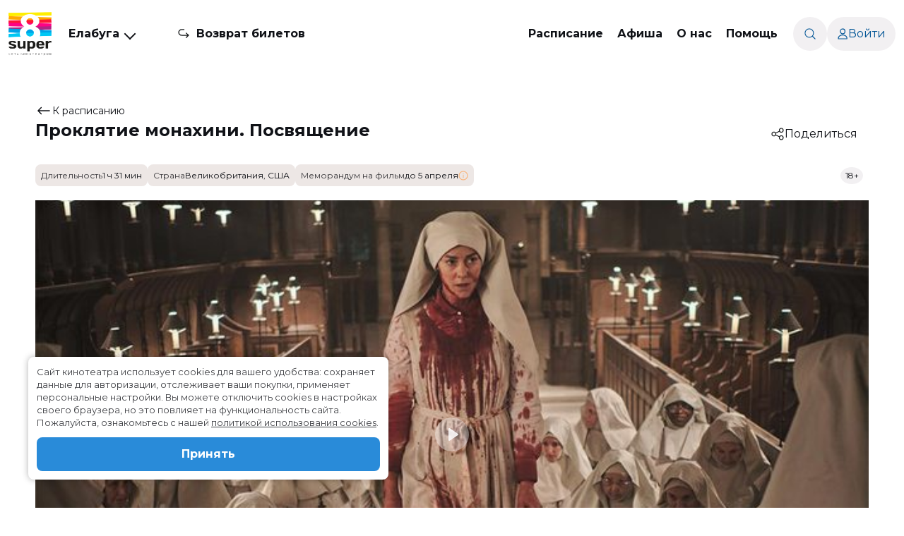

--- FILE ---
content_type: text/html; charset=utf-8
request_url: https://xn--80aacih0b8c.xn--8-itb3afcm.xn--p1ai/filmbase/3033/
body_size: 15415
content:
<!DOCTYPE html><html lang="ru"><head><meta charSet="utf-8"/><meta name="viewport" content="width=device-width, initial-scale=1, maximum-scale=1, viewport-fit=cover, user-scalable=no"/><link rel="stylesheet" href="/_next/static/css/c0ca9bb3e2c52690.css" data-precedence="next"/><link rel="stylesheet" href="/_next/static/css/d167acd87d8f0a31.css" data-precedence="next"/><link rel="stylesheet" href="/_next/static/css/17ed7f003c791aab.css" data-precedence="next"/><link rel="stylesheet" href="/_next/static/css/3c2a13ab6a15d05f.css" data-precedence="next"/><link rel="stylesheet" href="/_next/static/css/9639909d42926d92.css" data-precedence="next"/><link rel="stylesheet" href="/_next/static/css/4b493483bd6625e6.css" data-precedence="next"/><link rel="stylesheet" href="/_next/static/css/4d5fb4e62f4ebe2c.css" data-precedence="next"/><link rel="stylesheet" href="/_next/static/css/8d0fae8dde20aa5f.css" data-precedence="next"/><link rel="stylesheet" href="/_next/static/css/324638bec70da7ee.css" data-precedence="next"/><link rel="stylesheet" href="/_next/static/css/89c41188fb2b035f.css" data-precedence="next"/><link rel="stylesheet" href="/_next/static/css/834eedf7fc2ecc35.css" data-precedence="next"/><link rel="stylesheet" href="/_next/static/css/a346e4c82a289184.css" data-precedence="next"/><link rel="stylesheet" href="/_next/static/css/b3a444f3633c1fa3.css" data-precedence="next"/><link rel="stylesheet" href="/_next/static/css/a2634fa7f31470b0.css" data-precedence="next"/><link rel="stylesheet" href="/_next/static/css/175b5f05a5c1af47.css" data-precedence="next"/><link rel="stylesheet" href="/_next/static/css/1de4c8d8b88b2949.css" data-precedence="next"/><link rel="stylesheet" href="/_next/static/css/db121c1562ddaf4a.css" data-precedence="next"/><link rel="stylesheet" href="/_next/static/css/6a64539243697948.css" data-precedence="next"/><link rel="stylesheet" href="/_next/static/css/2316cd99bcf62c90.css" data-precedence="next"/><link rel="stylesheet" href="/_next/static/css/9bc1ffd3896e0178.css" data-precedence="next"/><link rel="stylesheet" href="/_next/static/css/2163a83b45149284.css" data-precedence="next"/><link rel="stylesheet" href="/_next/static/css/3edf92668f9fbc9f.css" data-precedence="next"/><link rel="stylesheet" href="/_next/static/css/e17f5d459368c0ad.css" data-precedence="next"/><link rel="preload" as="script" fetchPriority="low" href="/_next/static/chunks/webpack-fa818495cca0c7aa.js"/><script src="/_next/static/chunks/fd9d1056-e7db952fac94a854.js" async=""></script><script src="/_next/static/chunks/2117-818128724bab386b.js" async=""></script><script src="/_next/static/chunks/main-app-5294d1645fe5526e.js" async=""></script><script src="/_next/static/chunks/741-2bb6543ffb78bd71.js" async=""></script><script src="/_next/static/chunks/7648-345ab466fc8babf8.js" async=""></script><script src="/_next/static/chunks/3145-82b9e32649a3bc3e.js" async=""></script><script src="/_next/static/chunks/1299-1a6a7eed9f5172aa.js" async=""></script><script src="/_next/static/chunks/76-bf3c663dee75b3fc.js" async=""></script><script src="/_next/static/chunks/9199-8ee7ef4b3ed6f7e4.js" async=""></script><script src="/_next/static/chunks/5594-444c2c61c307c3fa.js" async=""></script><script src="/_next/static/chunks/8667-9940da5ad833104f.js" async=""></script><script src="/_next/static/chunks/8655-f47113943ecef4c3.js" async=""></script><script src="/_next/static/chunks/486-c6fba9db2f54d72a.js" async=""></script><script src="/_next/static/chunks/7843-fdb3906d3bb700f0.js" async=""></script><script src="/_next/static/chunks/4154-0ac4f722f398d3d3.js" async=""></script><script src="/_next/static/chunks/app/layout-21bc6af838104ae2.js" async=""></script><script src="/_next/static/chunks/app/not-found-3bfa73e214c64600.js" async=""></script><script src="/_next/static/chunks/7788-21728b67642f25b7.js" async=""></script><script src="/_next/static/chunks/3314-66fc15a061ec1c1a.js" async=""></script><script src="/_next/static/chunks/4325-eee9b460c92b0436.js" async=""></script><script src="/_next/static/chunks/app/filmbase/%5Bid%5D/page-41c49ff10b2bc685.js" async=""></script><script src="/_next/static/chunks/8272-14f514ab4e6c382b.js" async=""></script><script src="/_next/static/chunks/app/global-error-5e2e2584d40d29f9.js" async=""></script><link rel="icon" href="/favicon.ico" sizes="32x32"/><link rel="icon" href="/icon.svg" type="image/svg+xml"/><link rel="apple-touch-icon" href="/apple-touch-icon.png"/><link rel="manifest" href="/manifest.webmanifest"/><title>Проклятие монахини. Посвящение (18+) - Кинотеатр &quot;Супер 8&quot; (ex.&quot;Brooklyn&quot;) (г. Елабуга)</title><meta name="description" content="Грейс получает страшное известие: ее брат-священник покончил с собой. Убитая горем девушка отправляется в отдаленный монастырь в Шотландии, где и произошла трагедия. Она не верит в версию церкви о самоубийстве и начинает собственное расследование. Какие опасные тайны скрывают монахини? Обитель погрязла во грехе и святотатстве, или Грейс изменяет разум?"/><link rel="canonical" href="https://xn--80aacih0b8c.xn--8-itb3afcm.xn--p1ai/filmbase/3033/"/><meta property="og:title" content="Проклятие монахини. Посвящение"/><meta property="og:description" content="Грейс получает страшное известие: ее брат-священник покончил с собой. Убитая горем девушка отправляется в отдаленный монастырь в Шотландии, где и произошла трагедия. Она не верит в версию церкви о самоубийстве и начинает собственное расследование. Какие опасные тайны скрывают монахини? Обитель погрязла во грехе и святотатстве, или Грейс изменяет разум?"/><meta property="og:url" content="https://xn--80aacih0b8c.xn--8-itb3afcm.xn--p1ai/filmbase/3033/"/><meta property="og:image" content="https://xn--80aacih0b8c.xn--8-itb3afcm.xn--p1ai/upload/filmbase/posters/3033_big_2770.jpg"/><meta property="og:type" content="website"/><meta name="twitter:card" content="summary_large_image"/><meta name="twitter:title" content="Проклятие монахини. Посвящение"/><meta name="twitter:description" content="Грейс получает страшное известие: ее брат-священник покончил с собой. Убитая горем девушка отправляется в отдаленный монастырь в Шотландии, где и произошла трагедия. Она не верит в версию церкви о самоубийстве и начинает собственное расследование. Какие опасные тайны скрывают монахини? Обитель погрязла во грехе и святотатстве, или Грейс изменяет разум?"/><meta name="twitter:image" content="https://xn--80aacih0b8c.xn--8-itb3afcm.xn--p1ai/upload/filmbase/posters/3033_big_2770.jpg"/><meta name="next-size-adjust"/><link rel="stylesheet" href="/styles/theme.css?_=1491402"/><script src="/_next/static/chunks/polyfills-42372ed130431b0a.js" noModule=""></script></head><body id="root" class="__className_067cb2 theme"><nav class="header_header__7sdRV headerAddStyle"><div class="header_headerBlock__2BG2X"><a class="link_link__Q9OQi link_link_L__25V50 header_headerLogo__YExg1 headerLogoAddStyle" href="/"><img alt="Логотип сайта" id="logoHeader" loading="lazy" width="61" height="62" decoding="async" data-nimg="1" style="color:transparent" src="/Logo.svg"/></a><div class="networkHeaderSuper8_networkHeaderSuper8__NpGzJ" role="button"><div class="networkHeaderSuper8_selectedCity__C77h9  selectedCityAddStyle">Елабуга<span class="networkHeaderSuper8_arrow__DjhsS" style="transform:translateY(0) rotate(45deg)"></span></div></div><div class="header_header_middle__Oxj_p"><span class="header_refund__qw40i refundAddStyle"><img alt="Иконка возврата билета" loading="lazy" width="16" height="13" decoding="async" data-nimg="1" style="color:transparent" src="/Refund-24.svg"/><a class="link_link__Q9OQi link_link_L__25V50" href="/return_ticket/">Возврат билетов</a></span><nav><div><a class="link_link__Q9OQi link_link_L__25V50 firstLevelMenu" href="/schedule/">Расписание</a></div><div><a class="link_link__Q9OQi link_link_L__25V50 firstLevelMenu" href="/affiche/">Афиша</a></div><div class="menuDropdown_dropdownDiv__JxmcV"><a class="dropdown-toggle firstLevelMenu undefined" href="#">О нас</a><ul class="dropdown-menu menuDropdown_dropdown__msIsV" aria-labelledby="dropdownMenuLink"><li><a class="dropdown-item menuDropdown_dropdownItem___Iv60" href="/about/">О кинотеатре</a></li><li><a class="dropdown-item menuDropdown_dropdownItem___Iv60" href="/hall/">Залы</a></li><li><a class="dropdown-item menuDropdown_dropdownItem___Iv60" href="/about/movie_bar/">Бар</a></li><li><a class="dropdown-item menuDropdown_dropdownItem___Iv60" href="/places/">Игровая зона</a></li><li><a class="dropdown-item menuDropdown_dropdownItem___Iv60" href="/about/cinema_advertising/">Реклама</a></li><li><a class="dropdown-item menuDropdown_dropdownItem___Iv60" href="/about/action/">Новости и акции</a></li><li><a class="dropdown-item menuDropdown_dropdownItem___Iv60" href="/pushcard/">Пушкинская карта</a></li></ul></div><div class="menuDropdown_dropdownDiv__JxmcV"><a class="dropdown-toggle firstLevelMenu undefined" href="#">Помощь</a><ul class="dropdown-menu menuDropdown_dropdown__msIsV" aria-labelledby="dropdownMenuLink"><li><a class="dropdown-item menuDropdown_dropdownItem___Iv60" href="/faq/">Служба поддержки</a></li><li><a class="dropdown-item menuDropdown_dropdownItem___Iv60" href="/help/">Справка</a></li></ul></div></nav></div><div class="header_header_user__umk81"><span class="header_search__JgZc5"><img alt="Иконка поиска" loading="lazy" width="16" height="16" decoding="async" data-nimg="1" style="color:transparent" src="/Search-16.svg"/></span><div class="header_user_block__Dh1jf userBlockAddStyle"><div class="header_menuIcon__4yb9p menuIconAddStyle" style="-webkit-mask:url(/User-14.svg) no-repeat center;mask:url(/User-14.svg) no-repeat center"></div><span>Войти</span></div></div></div></nav><header class="header_header_mobile__kvQ1L"><a class="link_link__Q9OQi link_link_L__25V50" href="/"><img alt="Логотип сайта" id="logoMobile" loading="lazy" width="123" height="32" decoding="async" data-nimg="1" class="mobileLogoSizesHeader" style="color:transparent" src="/LogoMobile.svg"/></a><div class="networkHeaderSuper8_networkHeaderSuper8__NpGzJ" role="button"><div class="networkHeaderSuper8_selectedCity__C77h9  selectedCityAddStyle">Елабуга<span class="networkHeaderSuper8_arrow__DjhsS" style="transform:translateY(0) rotate(45deg)"></span></div></div><img alt="Иконка меню" id="menuMobile" loading="lazy" width="32" height="32" decoding="async" data-nimg="1" style="color:transparent" src="/MenuMobile-32.svg"/></header><div></div><div><div class="pageContent"><div class="filmHeader_filmHeaderContainer__9zUJe"><a class="link_link__Q9OQi link_link_L__25V50" href="/schedule/"><svg xmlns="http://www.w3.org/2000/svg" width="24" height="24" fill="none"><path stroke="#141718" stroke-linecap="round" stroke-linejoin="round" stroke-width="1.5" d="M20 12H4m0 0 4.308-4.444M4 12l4.308 4.445"></path></svg>К расписанию</a><div class="filmHeader_main__VegCa"><h2>Проклятие монахини. Посвящение</h2><!--$--><div class="sharePopup_share___EQ5A"><img alt="Поделиться Фильмом" loading="lazy" width="20" height="20" decoding="async" data-nimg="1" style="color:transparent" src="/Share-20.svg"/><span>Поделиться</span></div><!--/$--><div class="filmHeader_tags__mH9r1"><div class="tagsBlock_tagsLine__cE_nr"><div class="tagsBlock_tags__3Onrg"><div class="tag_tagWrapper__BTKe7"><span class="tag_label__k2_b8">Длительность</span><span class="tag_content__yTb1A">1 ч 31 мин</span></div><div class="tag_tagWrapper__BTKe7"><span class="tag_label__k2_b8">Страна</span><span class="tag_content__yTb1A">Великобритания, США</span></div><div class="tag_tagWrapper__BTKe7 tag_memorandum__7finu"><span class="tag_label__k2_b8">Меморандум на фильм</span><span class="tag_content__yTb1A">до 5 апреля</span><img alt="Информация о меморандуме" loading="lazy" width="14" height="14" decoding="async" data-nimg="1" class="tag_infoIcon__ozOBM" style="color:transparent" src="/Info-12.svg"/></div></div></div></div><div class="filmHeader_pushkinBlock__jlwO0"><span class="ageRating_age__yf_S7">18+</span></div></div></div><!--$--><div class="filmBaseSwiper"><div class="mainSlider_singleSlide__NUwqm"><!--$!--><template data-dgst="BAILOUT_TO_CLIENT_SIDE_RENDERING"></template><!--/$--></div></div><!--/$--><div class="mobileBlock_mobileOnly__CaKNu"><div class="tagsBlock_tagsLine__cE_nr"><div class="tagsBlock_tags__3Onrg"><div class="tag_tagWrapper__BTKe7"><span class="tag_label__k2_b8">Длительность</span><span class="tag_content__yTb1A">1 ч 31 мин</span></div><div class="tag_tagWrapper__BTKe7"><span class="tag_label__k2_b8">Страна</span><span class="tag_content__yTb1A">Великобритания, США</span></div><div class="tag_tagWrapper__BTKe7 tag_memorandum__7finu"><span class="tag_label__k2_b8">Меморандум на фильм</span><span class="tag_content__yTb1A">до 5 апреля</span><img alt="Информация о меморандуме" loading="lazy" width="14" height="14" decoding="async" data-nimg="1" class="tag_infoIcon__ozOBM" style="color:transparent" src="/Info-12.svg"/></div></div></div></div><div class="description_descriptionWrapper__ywrd0"><script type="application/ld+json">{"@context":"https://schema.org","@type":"Movie","name":"Проклятие монахини. Посвящение (18+)","alternateName":"Проклятие монахини. Посвящение","image":"https://xn--80aacih0b8c.xn--8-itb3afcm.xn--p1ai/upload/filmbase/posters/3033_big_2770.jpg","datePublished":2022,"countryOfOrigin":{"@type":"Country","name":"Великобритания, США"},"genre":"ужасы","description":"Грейс получает страшное известие: ее брат-священник покончил с собой. Убитая горем девушка отправляется в отдаленный монастырь в Шотландии, где и произошла трагедия. Она не верит в версию церкви о самоубийстве и начинает собственное расследование. Какие опасные тайны скрывают монахини? Обитель погрязла во грехе и святотатстве, или Грейс изменяет разум?","duration":"PT1H31M","director":[{"@type":"Person","name":"Кристофер Смит"}],"actor":[{"@type":"Person","name":"Джена Мэлоун"},{"@type":"Person","name":"Дэнни Хьюстон"},{"@type":"Person","name":"Иэн Пири"},{"@type":"Person","name":"Дженет Сьюзман"},{"@type":"Person","name":"Стеффан Сеннидд"},{"@type":"Person","name":"Эли Фишер"},{"@type":"Person","name":"Торен Фергюсон"}],"author":[{"@type":"Person","name":"Кристофер Смит"},{"@type":"Person","name":"Лори Кук"}],"musicBy":[],"producer":[{"@type":"Organization","name":"Лори Кук"},{"@type":"Organization","name":"Кэйси Херберт"},{"@type":"Organization","name":"Ксавьер Маршан"}],"contentRating":"18+","aggregateRating":[{"@type":"AggregateRating","ratingValue":"5.7","bestRating":10,"reviewCount":"21720"},{"@type":"AggregateRating","ratingValue":"5.2","bestRating":10,"reviewCount":"4900"}],"keywords":"ужасы","sameAs":["https://www.kinopoisk.ru/film/4673471/"],"offers":[{"@type":"Offer","availability":"https://schema.org/InStock","validFrom":"2023-03-30","validThrough":"2023-04-12","url":"https://xn--80aacih0b8c.xn--8-itb3afcm.xn--p1ai/filmbase/3033/"}],"trailer":[{"@context":"https://schema.org","@type":"VideoObject","name":"Проклятие монахини. Посвящение (18+)","description":"Грейс получает страшное известие: ее брат-священник покончил с собой. Убитая горем девушка отправляется в отдаленный монастырь в Шотландии, где и произошла трагедия. Она не верит в версию церкви о самоубийстве и начинает собственное расследование. Какие опасные тайны скрывают монахини? Обитель погрязла во грехе и святотатстве, или Грейс изменяет разум?","thumbnailUrl":"https://mediaserver.etobilet.ru/upload/movie/trailer/img/image_5826_1220.jpg","contentUrl":"https://mediaserver.etobilet.ru/upload/movie/trailer/mp4/46121_original_filename_5826_2403_hq.mp4","uploadDate":"2023-03-30"}],"additionalProperty":[]}</script><div class="description_description__xSY8i"><p class="description_descriptionHeader__hVliC">Описание фильма</p><div class="description_descriptionBlock__aZHl9">Грейс получает страшное известие: ее брат-священник покончил с собой. Убитая горем девушка отправляется в отдаленный монастырь в Шотландии, где и произошла трагедия. Она не верит в версию церкви о самоубийстве и начинает собственное расследование. Какие опасные тайны скрывают монахини? Обитель погрязла во грехе и святотатстве, или Грейс изменяет разум?</div><div><div class="description_filmInfo__nHPAq"><div class="description_filmInfo_line__NVPWj"><div>Оценка</div><div class="description_description_info__cn4Us"><span class="description_rating__EPPeh"><img alt="Рейтинг на кинопоиске" loading="lazy" width="21" height="20" decoding="async" data-nimg="1" style="color:transparent" srcSet="/_next/image/?url=%2FKinopoisk.png&amp;w=32&amp;q=75 1x, /_next/image/?url=%2FKinopoisk.png&amp;w=48&amp;q=75 2x" src="/_next/image/?url=%2FKinopoisk.png&amp;w=48&amp;q=75"/>5.7</span><p style="margin-right:5px"> / 10 (21 720 голосов)</p><span class="description_rating__EPPeh"><img alt="Рейтинг на IMDB" loading="lazy" width="36" height="16" decoding="async" data-nimg="1" style="color:transparent" srcSet="/_next/image/?url=%2FIMDB.png&amp;w=48&amp;q=75 1x, /_next/image/?url=%2FIMDB.png&amp;w=96&amp;q=75 2x" src="/_next/image/?url=%2FIMDB.png&amp;w=96&amp;q=75"/>5.2</span> / 10 (4 900 голосов)</div></div><div class="description_filmInfo_line__NVPWj"><div>Год</div><div class="description_description_info__cn4Us"><span>2022</span></div></div><div class="description_filmInfo_line__NVPWj"><div>Страна</div><div class="description_description_info__cn4Us"><span>Великобритания, США</span></div></div><div class="description_filmInfo_line__NVPWj"><div>Режиссер</div><div class="description_description_info__cn4Us"><span>Кристофер Смит</span></div></div><div class="description_filmInfo_line__NVPWj"><div>Актеры</div><div class="description_description_info__cn4Us"><span>Джена Мэлоун, Дэнни Хьюстон, Иэн Пири, Дженет Сьюзман, Стеффан Сеннидд, Эли Фишер, Торен Фергюсон</span></div></div><div class="description_filmInfo_line__NVPWj"><div>Продюсеры</div><div class="description_description_info__cn4Us"><span>Лори Кук, Кэйси Херберт, Ксавьер Маршан</span></div></div><div class="description_filmInfo_line__NVPWj"><div>Сценаристы</div><div class="description_description_info__cn4Us"><span>Кристофер Смит, Лори Кук</span></div></div><div class="description_filmInfo_line__NVPWj"><div>Жанр</div><div class="description_description_info__cn4Us"><span>ужасы</span></div></div><div class="description_filmInfo_line__NVPWj"><div>Длительность</div><div class="description_description_info__cn4Us"><span>1 ч 31 мин</span></div></div><div class="description_filmInfo_line__NVPWj"><div>В прокате</div><div class="description_description_info__cn4Us"><span>с 30 марта до 12 апреля</span></div></div><div class="description_filmInfo_line__NVPWj"><div>Меморандум</div><div class="description_description_info__cn4Us"><span>до 5 апреля</span></div></div></div></div></div><p class="description_desktopButton__DdLDY">Полное описание <span class="description_arrow__tiA4_"></span></p></div><div class="topComments_topComments__kl0N_"><a style="min-width:300px;margin:0 auto" href="/filmbase/3033/comments/"><button class="button_button__GOeej button_button_secondary__QxyWP button_button_L__g_kV1"><span>К этому фильму еще нет отзывов. Ваш отзыв может быть первым.</span><img alt="loader icon" loading="lazy" width="20" height="20" decoding="async" data-nimg="1" style="color:transparent" src="/Loader-20.svg"/></button></a></div><div class="sessions_sessionsBlock__CywtO"></div><!--$--><!--/$--></div></div><!--$--><!--/$--><!--$--><!--/$--><!--$--><!--/$--><footer class="footer_footer__HLCF_ footerAddStyle"><div class="footer_desktop_footer__vjS7x"><div class="footer_cinema_info__RyJI1"><a class="link_link__Q9OQi link_link_L__25V50" href="/"><img alt="Логотип сайта" loading="lazy" width="55" height="56" decoding="async" data-nimg="1" class="mobileLogoSizesFooter" style="color:transparent" src="/Logo.svg"/></a><div class="footer_cinema_info_text__GgIKx"><p>Республика Татарстан, г. Елабуга, ул.Интернациональная, 16а.</p><p class="footer_cinema_info_phone__Bu1U1">Касса кинотеатра: <a href="tel:89274091611">+7 (927) 409-16-11</a></p></div><div class="footer_social_links_mobile__5h6S0"><a target="_blank" href="https://vk.com/brooklynkino"><img alt="VK" loading="lazy" width="24" height="24" decoding="async" data-nimg="1" style="color:transparent" src="/Vk-24.svg"/></a><a rel="noopener noreferrer" href="tg://resolve?domain=brooklyncinemaelabuga"><img alt="Telegram Channel" loading="lazy" width="24" height="24" decoding="async" data-nimg="1" style="color:transparent" src="/Telegram-24.svg"/></a><a rel="noopener noreferrer" href="tg://resolve?domain=Super8Cinema_ElabugaBot"><img alt="Telegram Bot" loading="lazy" width="24" height="24" decoding="async" data-nimg="1" style="color:transparent" src="/TelegramBot-24.svg"/></a></div></div><div class="footer_cinema_info_text_mobile__euFIr"><p>Республика Татарстан, г. Елабуга, ул.Интернациональная, 16а.</p><p class="footer_cinema_info_phone__Bu1U1">Касса кинотеатра: <a href="tel:89274091611">+7 (927) 409-16-11</a></p></div><div class="footer_footer_nav__ozyxX"><nav><a class="link_link__Q9OQi link_link_L__25V50" href="/schedule/">Расписание</a><a class="link_link__Q9OQi link_link_L__25V50" href="/affiche/thismonth/">Скоро в кино</a><a class="link_link__Q9OQi link_link_L__25V50" href="/about/movie_bar/">Бар</a><a class="link_link__Q9OQi link_link_L__25V50" href="/about/cinema_advertising/">Реклама</a><a class="link_link__Q9OQi link_link_L__25V50" href="/about/action/">Новости и акции</a><a class="link_link__Q9OQi link_link_L__25V50" href="/faq/">Служба поддержки</a></nav><div class="footer_social__mVate"><div class="footer_cards__QGJyg"><img alt="Виза" loading="lazy" width="58" height="40" decoding="async" data-nimg="1" style="color:transparent" src="/visa.svg"/><img alt="Мастеркард" loading="lazy" width="45" height="40" decoding="async" data-nimg="1" style="color:transparent" src="/mastercard.svg"/><img alt="Мир" loading="lazy" width="63" height="40" decoding="async" data-nimg="1" style="color:transparent" src="/mir.svg"/></div><div class="footer_social_links__AoNuJ"><a target="_blank" title="ВКонтакте" class="link_link__Q9OQi link_link_L__25V50" href="https://vk.com/brooklynkino"><img alt="vk" loading="lazy" width="24" height="24" decoding="async" data-nimg="1" style="color:transparent" src="/Vk-24.svg"/></a><a title="Телеграм-канал" class="link_link__Q9OQi link_link_L__25V50" href="tg://resolve?domain=brooklyncinemaelabuga"><img alt="Telegram Channel" loading="lazy" width="24" height="24" decoding="async" data-nimg="1" style="color:transparent" src="/Telegram-24.svg"/></a><a title="Телеграм-бот" class="link_link__Q9OQi link_link_L__25V50" href="tg://resolve?domain=Super8Cinema_ElabugaBot"><img alt="Telegram Bot" loading="lazy" width="24" height="24" decoding="async" data-nimg="1" style="color:transparent" src="/TelegramBot-24.svg"/></a></div></div></div></div><div class="footer_cards_mobile__ccix8"><img alt="Виза" loading="lazy" width="58" height="40" decoding="async" data-nimg="1" style="color:transparent" src="/visa.svg"/><img alt="Мастеркард" loading="lazy" width="45" height="40" decoding="async" data-nimg="1" style="color:transparent" src="/mastercard.svg"/><img alt="Мир" loading="lazy" width="63" height="40" decoding="async" data-nimg="1" style="color:transparent" src="/mir.svg"/></div><a href="https://nikolas.ru/" target="_blank" rel="noreferrer">Разработка сайта «Nikolas Group»</a></footer><!--$--><!--/$--><script src="/_next/static/chunks/webpack-fa818495cca0c7aa.js" async=""></script><script>(self.__next_f=self.__next_f||[]).push([0]);self.__next_f.push([2,null])</script><script>self.__next_f.push([1,"1:HC[\"/\",\"\"]\n2:HL[\"/_next/static/css/c0ca9bb3e2c52690.css\",\"style\"]\n3:HL[\"/_next/static/css/d167acd87d8f0a31.css\",\"style\"]\n4:HL[\"/_next/static/css/17ed7f003c791aab.css\",\"style\"]\n5:HL[\"/_next/static/css/3c2a13ab6a15d05f.css\",\"style\"]\n6:HL[\"/_next/static/css/9639909d42926d92.css\",\"style\"]\n7:HL[\"/_next/static/css/4b493483bd6625e6.css\",\"style\"]\n8:HL[\"/_next/static/css/4d5fb4e62f4ebe2c.css\",\"style\"]\n9:HL[\"/_next/static/css/8d0fae8dde20aa5f.css\",\"style\"]\na:HL[\"/_next/static/css/324638bec70da7ee.css\",\"style\"]\nb:HL[\"/_next/static/css/89c41188fb2b035f.css\",\"style\"]\nc:HL[\"/_next/static/css/834eedf7fc2ecc35.css\",\"style\"]\nd:HL[\"/_next/static/css/a346e4c82a289184.css\",\"style\"]\ne:HL[\"/_next/static/css/b3a444f3633c1fa3.css\",\"style\"]\nf:HL[\"/_next/static/css/a2634fa7f31470b0.css\",\"style\"]\n10:HL[\"/_next/static/css/175b5f05a5c1af47.css\",\"style\"]\n11:HL[\"/_next/static/css/1de4c8d8b88b2949.css\",\"style\"]\n12:HL[\"/_next/static/css/db121c1562ddaf4a.css\",\"style\"]\n13:HL[\"/_next/static/css/6a64539243697948.css\",\"style\"]\n14:HL[\"/_next/static/css/2316cd99bcf62c90.css\",\"style\"]\n15:HL[\"/_next/static/css/9bc1ffd3896e0178.css\",\"style\"]\n16:HL[\"/_next/static/css/2163a83b45149284.css\",\"style\"]\n17:HL[\"/_next/static/css/3edf92668f9fbc9f.css\",\"style\"]\n18:HL[\"/_next/static/css/e17f5d459368c0ad.css\",\"style\"]\n"])</script><script>self.__next_f.push([1,"19:I[12846,[],\"\"]\n1c:I[4707,[],\"\"]\n1e:I[36423,[],\"\"]\n1f:I[89447,[\"741\",\"static/chunks/741-2bb6543ffb78bd71.js\",\"7648\",\"static/chunks/7648-345ab466fc8babf8.js\",\"3145\",\"static/chunks/3145-82b9e32649a3bc3e.js\",\"1299\",\"static/chunks/1299-1a6a7eed9f5172aa.js\",\"76\",\"static/chunks/76-bf3c663dee75b3fc.js\",\"9199\",\"static/chunks/9199-8ee7ef4b3ed6f7e4.js\",\"5594\",\"static/chunks/5594-444c2c61c307c3fa.js\",\"8667\",\"static/chunks/8667-9940da5ad833104f.js\",\"8655\",\"static/chunks/8655-f47113943ecef4c3.js\",\"486\",\"static/chunks/486-c6fba9db2f54d72a.js\",\"7843\",\"static/chunks/7843-fdb3906d3bb700f0.js\",\"4154\",\"static/chunks/4154-0ac4f722f398d3d3.js\",\"3185\",\"static/chunks/app/layout-21bc6af838104ae2.js\"],\"default\"]\n20:I[86435,[\"741\",\"static/chunks/741-2bb6543ffb78bd71.js\",\"7648\",\"static/chunks/7648-345ab466fc8babf8.js\",\"3145\",\"static/chunks/3145-82b9e32649a3bc3e.js\",\"1299\",\"static/chunks/1299-1a6a7eed9f5172aa.js\",\"76\",\"static/chunks/76-bf3c663dee75b3fc.js\",\"9199\",\"static/chunks/9199-8ee7ef4b3ed6f7e4.js\",\"5594\",\"static/chunks/5594-444c2c61c307c3fa.js\",\"8667\",\"static/chunks/8667-9940da5ad833104f.js\",\"8655\",\"static/chunks/8655-f47113943ecef4c3.js\",\"486\",\"static/chunks/486-c6fba9db2f54d72a.js\",\"7843\",\"static/chunks/7843-fdb3906d3bb700f0.js\",\"4154\",\"static/chunks/4154-0ac4f722f398d3d3.js\",\"3185\",\"static/chunks/app/layout-21bc6af838104ae2.js\"],\"default\"]\n21:I[66783,[\"741\",\"static/chunks/741-2bb6543ffb78bd71.js\",\"7648\",\"static/chunks/7648-345ab466fc8babf8.js\",\"3145\",\"static/chunks/3145-82b9e32649a3bc3e.js\",\"1299\",\"static/chunks/1299-1a6a7eed9f5172aa.js\",\"76\",\"static/chunks/76-bf3c663dee75b3fc.js\",\"9199\",\"static/chunks/9199-8ee7ef4b3ed6f7e4.js\",\"5594\",\"static/chunks/5594-444c2c61c307c3fa.js\",\"8667\",\"static/chunks/8667-9940da5ad833104f.js\",\"8655\",\"static/chunks/8655-f47113943ecef4c3.js\",\"486\",\"static/chunks/486-c6fba9db2f54d72a.js\",\"7843\",\"static/chunks/7843-fdb3906d3bb700f0.js\",\"4154\",\"static/chunks/4154-0ac4f722f398d3d3.js\",\"3185\",\"static/chunks/app/layout-21bc6af838104ae2.js\"],\"default\"]\n22:I[70676,[\"741\",\"static/chunks/741-2bb6543ffb78bd71.js\""])</script><script>self.__next_f.push([1,",\"7648\",\"static/chunks/7648-345ab466fc8babf8.js\",\"3145\",\"static/chunks/3145-82b9e32649a3bc3e.js\",\"1299\",\"static/chunks/1299-1a6a7eed9f5172aa.js\",\"76\",\"static/chunks/76-bf3c663dee75b3fc.js\",\"9199\",\"static/chunks/9199-8ee7ef4b3ed6f7e4.js\",\"5594\",\"static/chunks/5594-444c2c61c307c3fa.js\",\"8667\",\"static/chunks/8667-9940da5ad833104f.js\",\"8655\",\"static/chunks/8655-f47113943ecef4c3.js\",\"486\",\"static/chunks/486-c6fba9db2f54d72a.js\",\"7843\",\"static/chunks/7843-fdb3906d3bb700f0.js\",\"4154\",\"static/chunks/4154-0ac4f722f398d3d3.js\",\"3185\",\"static/chunks/app/layout-21bc6af838104ae2.js\"],\"UTMTracker\"]\n23:I[85447,[\"7648\",\"static/chunks/7648-345ab466fc8babf8.js\",\"3145\",\"static/chunks/3145-82b9e32649a3bc3e.js\",\"9160\",\"static/chunks/app/not-found-3bfa73e214c64600.js\"],\"default\"]\n24:I[69761,[\"741\",\"static/chunks/741-2bb6543ffb78bd71.js\",\"7648\",\"static/chunks/7648-345ab466fc8babf8.js\",\"3145\",\"static/chunks/3145-82b9e32649a3bc3e.js\",\"1299\",\"static/chunks/1299-1a6a7eed9f5172aa.js\",\"76\",\"static/chunks/76-bf3c663dee75b3fc.js\",\"9199\",\"static/chunks/9199-8ee7ef4b3ed6f7e4.js\",\"5594\",\"static/chunks/5594-444c2c61c307c3fa.js\",\"8667\",\"static/chunks/8667-9940da5ad833104f.js\",\"8655\",\"static/chunks/8655-f47113943ecef4c3.js\",\"486\",\"static/chunks/486-c6fba9db2f54d72a.js\",\"7843\",\"static/chunks/7843-fdb3906d3bb700f0.js\",\"4154\",\"static/chunks/4154-0ac4f722f398d3d3.js\",\"3185\",\"static/chunks/app/layout-21bc6af838104ae2.js\"],\"default\"]\n25:\"$Sreact.suspense\"\n26:I[82230,[\"741\",\"static/chunks/741-2bb6543ffb78bd71.js\",\"7648\",\"static/chunks/7648-345ab466fc8babf8.js\",\"3145\",\"static/chunks/3145-82b9e32649a3bc3e.js\",\"1299\",\"static/chunks/1299-1a6a7eed9f5172aa.js\",\"76\",\"static/chunks/76-bf3c663dee75b3fc.js\",\"9199\",\"static/chunks/9199-8ee7ef4b3ed6f7e4.js\",\"5594\",\"static/chunks/5594-444c2c61c307c3fa.js\",\"8667\",\"static/chunks/8667-9940da5ad833104f.js\",\"8655\",\"static/chunks/8655-f47113943ecef4c3.js\",\"486\",\"static/chunks/486-c6fba9db2f54d72a.js\",\"7843\",\"static/chunks/7843-fdb3906d3bb700f0.js\",\"4154\",\"static/chunks/4154-0ac4f722f398d3d3.js\",\"3185\",\"static/chunks/app/layou"])</script><script>self.__next_f.push([1,"t-21bc6af838104ae2.js\"],\"default\"]\n27:I[54336,[\"741\",\"static/chunks/741-2bb6543ffb78bd71.js\",\"7648\",\"static/chunks/7648-345ab466fc8babf8.js\",\"3145\",\"static/chunks/3145-82b9e32649a3bc3e.js\",\"1299\",\"static/chunks/1299-1a6a7eed9f5172aa.js\",\"76\",\"static/chunks/76-bf3c663dee75b3fc.js\",\"9199\",\"static/chunks/9199-8ee7ef4b3ed6f7e4.js\",\"5594\",\"static/chunks/5594-444c2c61c307c3fa.js\",\"8667\",\"static/chunks/8667-9940da5ad833104f.js\",\"8655\",\"static/chunks/8655-f47113943ecef4c3.js\",\"486\",\"static/chunks/486-c6fba9db2f54d72a.js\",\"7843\",\"static/chunks/7843-fdb3906d3bb700f0.js\",\"4154\",\"static/chunks/4154-0ac4f722f398d3d3.js\",\"3185\",\"static/chunks/app/layout-21bc6af838104ae2.js\"],\"default\"]\n28:I[3675,[\"741\",\"static/chunks/741-2bb6543ffb78bd71.js\",\"7648\",\"static/chunks/7648-345ab466fc8babf8.js\",\"3145\",\"static/chunks/3145-82b9e32649a3bc3e.js\",\"1299\",\"static/chunks/1299-1a6a7eed9f5172aa.js\",\"76\",\"static/chunks/76-bf3c663dee75b3fc.js\",\"9199\",\"static/chunks/9199-8ee7ef4b3ed6f7e4.js\",\"5594\",\"static/chunks/5594-444c2c61c307c3fa.js\",\"8667\",\"static/chunks/8667-9940da5ad833104f.js\",\"8655\",\"static/chunks/8655-f47113943ecef4c3.js\",\"486\",\"static/chunks/486-c6fba9db2f54d72a.js\",\"7843\",\"static/chunks/7843-fdb3906d3bb700f0.js\",\"4154\",\"static/chunks/4154-0ac4f722f398d3d3.js\",\"3185\",\"static/chunks/app/layout-21bc6af838104ae2.js\"],\"default\"]\n29:I[72972,[\"741\",\"static/chunks/741-2bb6543ffb78bd71.js\",\"7648\",\"static/chunks/7648-345ab466fc8babf8.js\",\"3145\",\"static/chunks/3145-82b9e32649a3bc3e.js\",\"1299\",\"static/chunks/1299-1a6a7eed9f5172aa.js\",\"76\",\"static/chunks/76-bf3c663dee75b3fc.js\",\"9199\",\"static/chunks/9199-8ee7ef4b3ed6f7e4.js\",\"5594\",\"static/chunks/5594-444c2c61c307c3fa.js\",\"8667\",\"static/chunks/8667-9940da5ad833104f.js\",\"8655\",\"static/chunks/8655-f47113943ecef4c3.js\",\"486\",\"static/chunks/486-c6fba9db2f54d72a.js\",\"7843\",\"static/chunks/7843-fdb3906d3bb700f0.js\",\"4154\",\"static/chunks/4154-0ac4f722f398d3d3.js\",\"3185\",\"static/chunks/app/layout-21bc6af838104ae2.js\"],\"\"]\n2a:I[65878,[\"741\",\"static/chunks/741-2bb6543ffb78bd71.js\",\"7648\",\"static/chunks/764"])</script><script>self.__next_f.push([1,"8-345ab466fc8babf8.js\",\"3145\",\"static/chunks/3145-82b9e32649a3bc3e.js\",\"1299\",\"static/chunks/1299-1a6a7eed9f5172aa.js\",\"76\",\"static/chunks/76-bf3c663dee75b3fc.js\",\"9199\",\"static/chunks/9199-8ee7ef4b3ed6f7e4.js\",\"7788\",\"static/chunks/7788-21728b67642f25b7.js\",\"486\",\"static/chunks/486-c6fba9db2f54d72a.js\",\"3314\",\"static/chunks/3314-66fc15a061ec1c1a.js\",\"4325\",\"static/chunks/4325-eee9b460c92b0436.js\",\"5211\",\"static/chunks/app/filmbase/%5Bid%5D/page-41c49ff10b2bc685.js\"],\"Image\"]\n2b:I[64121,[\"741\",\"static/chunks/741-2bb6543ffb78bd71.js\",\"7648\",\"static/chunks/7648-345ab466fc8babf8.js\",\"3145\",\"static/chunks/3145-82b9e32649a3bc3e.js\",\"1299\",\"static/chunks/1299-1a6a7eed9f5172aa.js\",\"76\",\"static/chunks/76-bf3c663dee75b3fc.js\",\"9199\",\"static/chunks/9199-8ee7ef4b3ed6f7e4.js\",\"5594\",\"static/chunks/5594-444c2c61c307c3fa.js\",\"8667\",\"static/chunks/8667-9940da5ad833104f.js\",\"8655\",\"static/chunks/8655-f47113943ecef4c3.js\",\"486\",\"static/chunks/486-c6fba9db2f54d72a.js\",\"7843\",\"static/chunks/7843-fdb3906d3bb700f0.js\",\"4154\",\"static/chunks/4154-0ac4f722f398d3d3.js\",\"3185\",\"static/chunks/app/layout-21bc6af838104ae2.js\"],\"default\"]\n2c:I[81282,[\"741\",\"static/chunks/741-2bb6543ffb78bd71.js\",\"7648\",\"static/chunks/7648-345ab466fc8babf8.js\",\"3145\",\"static/chunks/3145-82b9e32649a3bc3e.js\",\"1299\",\"static/chunks/1299-1a6a7eed9f5172aa.js\",\"76\",\"static/chunks/76-bf3c663dee75b3fc.js\",\"9199\",\"static/chunks/9199-8ee7ef4b3ed6f7e4.js\",\"5594\",\"static/chunks/5594-444c2c61c307c3fa.js\",\"8667\",\"static/chunks/8667-9940da5ad833104f.js\",\"8655\",\"static/chunks/8655-f47113943ecef4c3.js\",\"486\",\"static/chunks/486-c6fba9db2f54d72a.js\",\"7843\",\"static/chunks/7843-fdb3906d3bb700f0.js\",\"4154\",\"static/chunks/4154-0ac4f722f398d3d3.js\",\"3185\",\"static/chunks/app/layout-21bc6af838104ae2.js\"],\"default\"]\n2d:I[89985,[\"741\",\"static/chunks/741-2bb6543ffb78bd71.js\",\"7648\",\"static/chunks/7648-345ab466fc8babf8.js\",\"3145\",\"static/chunks/3145-82b9e32649a3bc3e.js\",\"1299\",\"static/chunks/1299-1a6a7eed9f5172aa.js\",\"76\",\"static/chunks/76-bf3c663dee75b3fc.js\",\"9199\",\"static/chunks/9199-8e"])</script><script>self.__next_f.push([1,"e7ef4b3ed6f7e4.js\",\"5594\",\"static/chunks/5594-444c2c61c307c3fa.js\",\"8667\",\"static/chunks/8667-9940da5ad833104f.js\",\"8655\",\"static/chunks/8655-f47113943ecef4c3.js\",\"486\",\"static/chunks/486-c6fba9db2f54d72a.js\",\"7843\",\"static/chunks/7843-fdb3906d3bb700f0.js\",\"4154\",\"static/chunks/4154-0ac4f722f398d3d3.js\",\"3185\",\"static/chunks/app/layout-21bc6af838104ae2.js\"],\"Metrika\"]\n2f:I[57063,[\"8272\",\"static/chunks/8272-14f514ab4e6c382b.js\",\"6470\",\"static/chunks/app/global-error-5e2e2584d40d29f9.js\"],\"default\"]\n1d:[\"id\",\"3033\",\"d\"]\n30:[]\n"])</script><script>self.__next_f.push([1,"0:[\"$\",\"$L19\",null,{\"buildId\":\"k1-EkiVJZV5XK9P22pgtj\",\"assetPrefix\":\"\",\"urlParts\":[\"\",\"filmbase\",\"3033\",\"\"],\"initialTree\":[\"\",{\"children\":[\"filmbase\",{\"children\":[[\"id\",\"3033\",\"d\"],{\"children\":[\"__PAGE__\",{}]}]}]},\"$undefined\",\"$undefined\",true],\"initialSeedData\":[\"\",{\"children\":[\"filmbase\",{\"children\":[[\"id\",\"3033\",\"d\"],{\"children\":[\"__PAGE__\",{},[[\"$L1a\",\"$L1b\",[[\"$\",\"link\",\"0\",{\"rel\":\"stylesheet\",\"href\":\"/_next/static/css/175b5f05a5c1af47.css\",\"precedence\":\"next\",\"crossOrigin\":\"$undefined\"}],[\"$\",\"link\",\"1\",{\"rel\":\"stylesheet\",\"href\":\"/_next/static/css/1de4c8d8b88b2949.css\",\"precedence\":\"next\",\"crossOrigin\":\"$undefined\"}],[\"$\",\"link\",\"2\",{\"rel\":\"stylesheet\",\"href\":\"/_next/static/css/db121c1562ddaf4a.css\",\"precedence\":\"next\",\"crossOrigin\":\"$undefined\"}],[\"$\",\"link\",\"3\",{\"rel\":\"stylesheet\",\"href\":\"/_next/static/css/6a64539243697948.css\",\"precedence\":\"next\",\"crossOrigin\":\"$undefined\"}],[\"$\",\"link\",\"4\",{\"rel\":\"stylesheet\",\"href\":\"/_next/static/css/2316cd99bcf62c90.css\",\"precedence\":\"next\",\"crossOrigin\":\"$undefined\"}],[\"$\",\"link\",\"5\",{\"rel\":\"stylesheet\",\"href\":\"/_next/static/css/9bc1ffd3896e0178.css\",\"precedence\":\"next\",\"crossOrigin\":\"$undefined\"}],[\"$\",\"link\",\"6\",{\"rel\":\"stylesheet\",\"href\":\"/_next/static/css/2163a83b45149284.css\",\"precedence\":\"next\",\"crossOrigin\":\"$undefined\"}],[\"$\",\"link\",\"7\",{\"rel\":\"stylesheet\",\"href\":\"/_next/static/css/3edf92668f9fbc9f.css\",\"precedence\":\"next\",\"crossOrigin\":\"$undefined\"}],[\"$\",\"link\",\"8\",{\"rel\":\"stylesheet\",\"href\":\"/_next/static/css/e17f5d459368c0ad.css\",\"precedence\":\"next\",\"crossOrigin\":\"$undefined\"}]]],null],null]},[null,[\"$\",\"$L1c\",null,{\"parallelRouterKey\":\"children\",\"segmentPath\":[\"children\",\"filmbase\",\"children\",\"$1d\",\"children\"],\"error\":\"$undefined\",\"errorStyles\":\"$undefined\",\"errorScripts\":\"$undefined\",\"template\":[\"$\",\"$L1e\",null,{}],\"templateStyles\":\"$undefined\",\"templateScripts\":\"$undefined\",\"notFound\":\"$undefined\",\"notFoundStyles\":\"$undefined\"}]],null]},[null,[\"$\",\"$L1c\",null,{\"parallelRouterKey\":\"children\",\"segmentPath\":[\"children\",\"filmbase\",\"children\"],\"error\":\"$undefined\",\"errorStyles\":\"$undefined\",\"errorScripts\":\"$undefined\",\"template\":[\"$\",\"$L1e\",null,{}],\"templateStyles\":\"$undefined\",\"templateScripts\":\"$undefined\",\"notFound\":\"$undefined\",\"notFoundStyles\":\"$undefined\"}]],null]},[[[[\"$\",\"link\",\"0\",{\"rel\":\"stylesheet\",\"href\":\"/_next/static/css/c0ca9bb3e2c52690.css\",\"precedence\":\"next\",\"crossOrigin\":\"$undefined\"}],[\"$\",\"link\",\"1\",{\"rel\":\"stylesheet\",\"href\":\"/_next/static/css/d167acd87d8f0a31.css\",\"precedence\":\"next\",\"crossOrigin\":\"$undefined\"}],[\"$\",\"link\",\"2\",{\"rel\":\"stylesheet\",\"href\":\"/_next/static/css/17ed7f003c791aab.css\",\"precedence\":\"next\",\"crossOrigin\":\"$undefined\"}],[\"$\",\"link\",\"3\",{\"rel\":\"stylesheet\",\"href\":\"/_next/static/css/3c2a13ab6a15d05f.css\",\"precedence\":\"next\",\"crossOrigin\":\"$undefined\"}],[\"$\",\"link\",\"4\",{\"rel\":\"stylesheet\",\"href\":\"/_next/static/css/9639909d42926d92.css\",\"precedence\":\"next\",\"crossOrigin\":\"$undefined\"}],[\"$\",\"link\",\"5\",{\"rel\":\"stylesheet\",\"href\":\"/_next/static/css/4b493483bd6625e6.css\",\"precedence\":\"next\",\"crossOrigin\":\"$undefined\"}],[\"$\",\"link\",\"6\",{\"rel\":\"stylesheet\",\"href\":\"/_next/static/css/4d5fb4e62f4ebe2c.css\",\"precedence\":\"next\",\"crossOrigin\":\"$undefined\"}],[\"$\",\"link\",\"7\",{\"rel\":\"stylesheet\",\"href\":\"/_next/static/css/8d0fae8dde20aa5f.css\",\"precedence\":\"next\",\"crossOrigin\":\"$undefined\"}],[\"$\",\"link\",\"8\",{\"rel\":\"stylesheet\",\"href\":\"/_next/static/css/324638bec70da7ee.css\",\"precedence\":\"next\",\"crossOrigin\":\"$undefined\"}],[\"$\",\"link\",\"9\",{\"rel\":\"stylesheet\",\"href\":\"/_next/static/css/89c41188fb2b035f.css\",\"precedence\":\"next\",\"crossOrigin\":\"$undefined\"}],[\"$\",\"link\",\"10\",{\"rel\":\"stylesheet\",\"href\":\"/_next/static/css/834eedf7fc2ecc35.css\",\"precedence\":\"next\",\"crossOrigin\":\"$undefined\"}],[\"$\",\"link\",\"11\",{\"rel\":\"stylesheet\",\"href\":\"/_next/static/css/a346e4c82a289184.css\",\"precedence\":\"next\",\"crossOrigin\":\"$undefined\"}],[\"$\",\"link\",\"12\",{\"rel\":\"stylesheet\",\"href\":\"/_next/static/css/b3a444f3633c1fa3.css\",\"precedence\":\"next\",\"crossOrigin\":\"$undefined\"}],[\"$\",\"link\",\"13\",{\"rel\":\"stylesheet\",\"href\":\"/_next/static/css/a2634fa7f31470b0.css\",\"precedence\":\"next\",\"crossOrigin\":\"$undefined\"}]],[\"$\",\"html\",null,{\"lang\":\"ru\",\"children\":[[\"$\",\"head\",null,{\"children\":[[\"$\",\"link\",null,{\"rel\":\"icon\",\"href\":\"/favicon.ico\",\"sizes\":\"32x32\"}],[\"$\",\"link\",null,{\"rel\":\"icon\",\"href\":\"/icon.svg\",\"type\":\"image/svg+xml\"}],[\"$\",\"link\",null,{\"rel\":\"apple-touch-icon\",\"href\":\"/apple-touch-icon.png\"}],[\"$\",\"link\",null,{\"rel\":\"manifest\",\"href\":\"/manifest.webmanifest\"}],[\"$\",\"link\",null,{\"rel\":\"stylesheet\",\"href\":\"/styles/theme.css?_=1491402\"}]]}],[\"$\",\"body\",null,{\"id\":\"root\",\"className\":\"__className_067cb2 theme\",\"children\":[[\"$\",\"$L1f\",null,{}],[\"$\",\"$L20\",null,{}],[\"$\",\"$L21\",null,{}],[\"$\",\"$L22\",null,{}],[\"$\",\"$L1c\",null,{\"parallelRouterKey\":\"children\",\"segmentPath\":[\"children\"],\"error\":\"$undefined\",\"errorStyles\":\"$undefined\",\"errorScripts\":\"$undefined\",\"template\":[\"$\",\"$L1e\",null,{}],\"templateStyles\":\"$undefined\",\"templateScripts\":\"$undefined\",\"notFound\":[\"$\",\"$L23\",null,{}],\"notFoundStyles\":[]}],[\"$\",\"$L24\",null,{}],[\"$\",\"$25\",null,{\"children\":[\"$\",\"$L26\",null,{}]}],[\"$\",\"$25\",null,{\"children\":[\"$\",\"$L27\",null,{}]}],[\"$\",\"$25\",null,{\"children\":[\"$\",\"$L28\",null,{}]}],[\"$\",\"footer\",null,{\"className\":\"footer_footer__HLCF_ footerAddStyle\",\"children\":[[\"$\",\"div\",null,{\"className\":\"footer_desktop_footer__vjS7x\",\"children\":[[\"$\",\"div\",null,{\"className\":\"footer_cinema_info__RyJI1\",\"children\":[[\"$\",\"$L29\",null,{\"href\":\"/\",\"prefetch\":false,\"className\":\"link_link__Q9OQi link_link_L__25V50\",\"children\":[\"$undefined\",\"\",[\"$\",\"$L2a\",null,{\"src\":\"/Logo.svg\",\"alt\":\"Логотип сайта\",\"width\":55,\"height\":56,\"className\":\"mobileLogoSizesFooter\"}],\"$undefined\"]}],[\"$\",\"div\",null,{\"className\":\"footer_cinema_info_text__GgIKx\",\"children\":[[\"$\",\"p\",null,{\"children\":\"Республика Татарстан, г. Елабуга, ул.Интернациональная, 16а.\"}],[\"$\",\"p\",null,{\"className\":\"footer_cinema_info_phone__Bu1U1\",\"dangerouslySetInnerHTML\":{\"__html\":\"Касса кинотеатра: \u003ca href=\\\"tel:89274091611\\\"\u003e+7 (927) 409-16-11\u003c/a\u003e\"}}]]}],[\"$\",\"div\",null,{\"className\":\"footer_social_links_mobile__5h6S0\",\"children\":[[\"$\",\"$L29\",null,{\"prefetch\":false,\"href\":\"https://vk.com/brooklynkino\",\"target\":\"_blank\",\"children\":[\"$\",\"$L2a\",null,{\"src\":\"/Vk-24.svg\",\"alt\":\"VK\",\"width\":24,\"height\":24}]}],[\"$\",\"$L29\",null,{\"prefetch\":false,\"href\":\"tg://resolve?domain=brooklyncinemaelabuga\",\"rel\":\"noopener noreferrer\",\"className\":\"$undefined\",\"children\":[\"$\",\"$L2a\",null,{\"src\":\"/Telegram-24.svg\",\"alt\":\"Telegram Channel\",\"width\":24,\"height\":24}]}],[\"$\",\"$L29\",null,{\"prefetch\":false,\"href\":\"tg://resolve?domain=Super8Cinema_ElabugaBot\",\"rel\":\"noopener noreferrer\",\"children\":[\"$\",\"$L2a\",null,{\"src\":\"/TelegramBot-24.svg\",\"alt\":\"Telegram Bot\",\"width\":24,\"height\":24}]}]]}]]}],[\"$\",\"div\",null,{\"className\":\"footer_cinema_info_text_mobile__euFIr\",\"children\":[[\"$\",\"p\",null,{\"children\":\"Республика Татарстан, г. Елабуга, ул.Интернациональная, 16а.\"}],[\"$\",\"p\",null,{\"className\":\"footer_cinema_info_phone__Bu1U1\",\"dangerouslySetInnerHTML\":{\"__html\":\"Касса кинотеатра: \u003ca href=\\\"tel:89274091611\\\"\u003e+7 (927) 409-16-11\u003c/a\u003e\"}}]]}],[\"$\",\"div\",null,{\"className\":\"footer_footer_nav__ozyxX\",\"children\":[[\"$\",\"nav\",null,{\"children\":[[\"$\",\"$L29\",null,{\"href\":\"/schedule/\",\"prefetch\":false,\"className\":\"link_link__Q9OQi link_link_L__25V50\",\"children\":[\"$undefined\",\"Расписание\",\"$undefined\",\"$undefined\"]}],[\"$\",\"$L29\",null,{\"href\":\"/affiche/thismonth/\",\"prefetch\":false,\"className\":\"link_link__Q9OQi link_link_L__25V50\",\"children\":[\"$undefined\",\"Скоро в кино\",\"$undefined\",\"$undefined\"]}],[\"$\",\"$L29\",null,{\"href\":\"/about/movie_bar/\",\"prefetch\":false,\"className\":\"link_link__Q9OQi link_link_L__25V50\",\"children\":[\"$undefined\",\"Бар\",\"$undefined\",\"$undefined\"]}],[\"$\",\"$L29\",null,{\"href\":\"/about/cinema_advertising/\",\"prefetch\":false,\"className\":\"link_link__Q9OQi link_link_L__25V50\",\"children\":[\"$undefined\",\"Реклама\",\"$undefined\",\"$undefined\"]}],[\"$\",\"$L29\",null,{\"href\":\"/about/action/\",\"prefetch\":false,\"className\":\"link_link__Q9OQi link_link_L__25V50\",\"children\":[\"$undefined\",\"Новости и акции\",\"$undefined\",\"$undefined\"]}],[\"$\",\"$L29\",null,{\"href\":\"/faq/\",\"prefetch\":false,\"className\":\"link_link__Q9OQi link_link_L__25V50\",\"children\":[\"$undefined\",\"Служба поддержки\",\"$undefined\",\"$undefined\"]}]]}],[\"$\",\"div\",null,{\"className\":\"footer_social__mVate\",\"children\":[[\"$\",\"div\",null,{\"className\":\"footer_cards__QGJyg\",\"children\":[[\"$\",\"$L2a\",null,{\"src\":\"/visa.svg\",\"alt\":\"Виза\",\"width\":58,\"height\":40}],[\"$\",\"$L2a\",null,{\"src\":\"/mastercard.svg\",\"alt\":\"Мастеркард\",\"width\":45,\"height\":40}],[\"$\",\"$L2a\",null,{\"src\":\"/mir.svg\",\"alt\":\"Мир\",\"width\":63,\"height\":40}]]}],[\"$\",\"div\",null,{\"className\":\"footer_social_links__AoNuJ\",\"children\":[[\"$\",\"$L29\",null,{\"href\":\"https://vk.com/brooklynkino\",\"prefetch\":false,\"target\":\"_blank\",\"title\":\"ВКонтакте\",\"className\":\"link_link__Q9OQi link_link_L__25V50\",\"children\":[\"$undefined\",\"$undefined\",[\"$\",\"$L2a\",null,{\"src\":\"/Vk-24.svg\",\"alt\":\"vk\",\"width\":24,\"height\":24}],\"$undefined\"]}],[\"$\",\"$L29\",null,{\"href\":\"tg://resolve?domain=brooklyncinemaelabuga\",\"prefetch\":false,\"title\":\"Телеграм-канал\",\"className\":\"link_link__Q9OQi link_link_L__25V50\",\"children\":[\"$undefined\",\"$undefined\",[\"$\",\"$L2a\",null,{\"src\":\"/Telegram-24.svg\",\"alt\":\"Telegram Channel\",\"width\":24,\"height\":24}],\"$undefined\"]}],[\"$\",\"$L29\",null,{\"href\":\"tg://resolve?domain=Super8Cinema_ElabugaBot\",\"prefetch\":false,\"title\":\"Телеграм-бот\",\"className\":\"link_link__Q9OQi link_link_L__25V50\",\"children\":[\"$undefined\",\"$undefined\",[\"$\",\"$L2a\",null,{\"src\":\"/TelegramBot-24.svg\",\"alt\":\"Telegram Bot\",\"width\":24,\"height\":24}],\"$undefined\"]}]]}]]}]]}]]}],[\"$\",\"div\",null,{\"className\":\"footer_cards_mobile__ccix8\",\"children\":[[\"$\",\"$L2a\",null,{\"src\":\"/visa.svg\",\"alt\":\"Виза\",\"width\":58,\"height\":40}],[\"$\",\"$L2a\",null,{\"src\":\"/mastercard.svg\",\"alt\":\"Мастеркард\",\"width\":45,\"height\":40}],[\"$\",\"$L2a\",null,{\"src\":\"/mir.svg\",\"alt\":\"Мир\",\"width\":63,\"height\":40}]]}],[\"$\",\"a\",null,{\"href\":\"https://nikolas.ru/\",\"target\":\"_blank\",\"rel\":\"noreferrer\",\"children\":\"Разработка сайта «Nikolas Group»\"}]]}],[\"$\",\"$L2b\",null,{}],[\"$\",\"$L2c\",null,{}],[\"$\",\"$25\",null,{\"children\":[\"$\",\"$L2d\",null,{}]}],false]}]]}]],null],null],\"couldBeIntercepted\":false,\"initialHead\":[null,\"$L2e\"],\"globalErrorComponent\":\"$2f\",\"missingSlots\":\"$W30\"}]\n"])</script><script>self.__next_f.push([1,"31:I[14731,[\"741\",\"static/chunks/741-2bb6543ffb78bd71.js\",\"7648\",\"static/chunks/7648-345ab466fc8babf8.js\",\"3145\",\"static/chunks/3145-82b9e32649a3bc3e.js\",\"1299\",\"static/chunks/1299-1a6a7eed9f5172aa.js\",\"76\",\"static/chunks/76-bf3c663dee75b3fc.js\",\"9199\",\"static/chunks/9199-8ee7ef4b3ed6f7e4.js\",\"7788\",\"static/chunks/7788-21728b67642f25b7.js\",\"486\",\"static/chunks/486-c6fba9db2f54d72a.js\",\"3314\",\"static/chunks/3314-66fc15a061ec1c1a.js\",\"4325\",\"static/chunks/4325-eee9b460c92b0436.js\",\"5211\",\"static/chunks/app/filmbase/%5Bid%5D/page-41c49ff10b2bc685.js\"],\"default\"]\n32:I[58490,[\"741\",\"static/chunks/741-2bb6543ffb78bd71.js\",\"7648\",\"static/chunks/7648-345ab466fc8babf8.js\",\"3145\",\"static/chunks/3145-82b9e32649a3bc3e.js\",\"1299\",\"static/chunks/1299-1a6a7eed9f5172aa.js\",\"76\",\"static/chunks/76-bf3c663dee75b3fc.js\",\"9199\",\"static/chunks/9199-8ee7ef4b3ed6f7e4.js\",\"7788\",\"static/chunks/7788-21728b67642f25b7.js\",\"486\",\"static/chunks/486-c6fba9db2f54d72a.js\",\"3314\",\"static/chunks/3314-66fc15a061ec1c1a.js\",\"4325\",\"static/chunks/4325-eee9b460c92b0436.js\",\"5211\",\"static/chunks/app/filmbase/%5Bid%5D/page-41c49ff10b2bc685.js\"],\"default\"]\n3c:I[65732,[\"741\",\"static/chunks/741-2bb6543ffb78bd71.js\",\"7648\",\"static/chunks/7648-345ab466fc8babf8.js\",\"3145\",\"static/chunks/3145-82b9e32649a3bc3e.js\",\"1299\",\"static/chunks/1299-1a6a7eed9f5172aa.js\",\"76\",\"static/chunks/76-bf3c663dee75b3fc.js\",\"9199\",\"static/chunks/9199-8ee7ef4b3ed6f7e4.js\",\"7788\",\"static/chunks/7788-21728b67642f25b7.js\",\"486\",\"static/chunks/486-c6fba9db2f54d72a.js\",\"3314\",\"static/chunks/3314-66fc15a061ec1c1a.js\",\"4325\",\"static/chunks/4325-eee9b460c92b0436.js\",\"5211\",\"static/chunks/app/filmbase/%5Bid%5D/page-41c49ff10b2bc685.js\"],\"default\"]\n3d:I[7377,[\"741\",\"static/chunks/741-2bb6543ffb78bd71.js\",\"7648\",\"static/chunks/7648-345ab466fc8babf8.js\",\"3145\",\"static/chunks/3145-82b9e32649a3bc3e.js\",\"1299\",\"static/chunks/1299-1a6a7eed9f5172aa.js\",\"76\",\"static/chunks/76-bf3c663dee75b3fc.js\",\"9199\",\"static/chunks/9199-8ee7ef4b3ed6f7e4.js\",\"7788\",\"static/chunks/7788-21728b67642f25b7.js\",\"486\",\"st"])</script><script>self.__next_f.push([1,"atic/chunks/486-c6fba9db2f54d72a.js\",\"3314\",\"static/chunks/3314-66fc15a061ec1c1a.js\",\"4325\",\"static/chunks/4325-eee9b460c92b0436.js\",\"5211\",\"static/chunks/app/filmbase/%5Bid%5D/page-41c49ff10b2bc685.js\"],\"default\"]\n3e:I[72384,[\"741\",\"static/chunks/741-2bb6543ffb78bd71.js\",\"7648\",\"static/chunks/7648-345ab466fc8babf8.js\",\"3145\",\"static/chunks/3145-82b9e32649a3bc3e.js\",\"1299\",\"static/chunks/1299-1a6a7eed9f5172aa.js\",\"76\",\"static/chunks/76-bf3c663dee75b3fc.js\",\"9199\",\"static/chunks/9199-8ee7ef4b3ed6f7e4.js\",\"7788\",\"static/chunks/7788-21728b67642f25b7.js\",\"486\",\"static/chunks/486-c6fba9db2f54d72a.js\",\"3314\",\"static/chunks/3314-66fc15a061ec1c1a.js\",\"4325\",\"static/chunks/4325-eee9b460c92b0436.js\",\"5211\",\"static/chunks/app/filmbase/%5Bid%5D/page-41c49ff10b2bc685.js\"],\"default\"]\n3f:I[50078,[\"741\",\"static/chunks/741-2bb6543ffb78bd71.js\",\"7648\",\"static/chunks/7648-345ab466fc8babf8.js\",\"3145\",\"static/chunks/3145-82b9e32649a3bc3e.js\",\"1299\",\"static/chunks/1299-1a6a7eed9f5172aa.js\",\"76\",\"static/chunks/76-bf3c663dee75b3fc.js\",\"9199\",\"static/chunks/9199-8ee7ef4b3ed6f7e4.js\",\"7788\",\"static/chunks/7788-21728b67642f25b7.js\",\"486\",\"static/chunks/486-c6fba9db2f54d72a.js\",\"3314\",\"static/chunks/3314-66fc15a061ec1c1a.js\",\"4325\",\"static/chunks/4325-eee9b460c92b0436.js\",\"5211\",\"static/chunks/app/filmbase/%5Bid%5D/page-41c49ff10b2bc685.js\"],\"default\"]\n33:{\"LQ\":\"https://mediaserver.etobilet.ru/upload/movie/trailer/mp4/46121_original_filename_5826_2403_lq.mp4\",\"HQ\":\"https://mediaserver.etobilet.ru/upload/movie/trailer/mp4/46121_original_filename_5826_2403_hq.mp4\",\"IMAGE\":\"https://mediaserver.etobilet.ru/upload/movie/trailer/img/image_5826_1220.jpg\"}\n36:{\"start_date\":1680134400,\"format_name\":\"\",\"end_date\":1680652800}\n35:[\"$36\"]\n38:{\"start_date\":1680134400,\"format_name\":\"\",\"end_date\":1681257600}\n37:[\"$38\"]\n3a:{\"rating\":\"5.7\",\"votes\":\"21720\"}\n3b:{\"rating\":\"5.2\",\"votes\":\"4900\"}\n39:{\"kinopoisk\":\"$3a\",\"imdb\":\"$3b\"}\n"])</script><script>self.__next_f.push([1,"34:{\"movie_expect_rating_cnt\":null,\"movie_rating_cnt\":null,\"least_start_date\":1680134400,\"movie_producer_text\":\"Лори Кук, Кэйси Херберт, Ксавьер Маршан\",\"movie_image_path_middle\":\"/upload/filmbase/posters/3033_mid_2770.jpg\",\"movie_budget\":\"\",\"memorandum\":\"$35\",\"movie_name\":\"Проклятие монахини. Посвящение (18+)\",\"megaposter\":\"megaposter_3965_2326.jpg\",\"mediaserver_id\":5684,\"movie_genre_text\":\"ужасы\",\"prokat\":\"$37\",\"movie_actor_text\":\"Джена Мэлоун, Дэнни Хьюстон, Иэн Пири, Дженет Сьюзман, Стеффан Сеннидд, Эли Фишер, Торен Фергюсон\",\"movie_expect_rating_sum\":null,\"movie_name_db\":\"Проклятие монахини. Посвящение\",\"live_poster\":null,\"mpaa\":\"18+\",\"movie_mega_posters\":\"/upload/filmbase/posters/mega/megaposter_3965_2326.jpg\",\"movie_image_path_big\":\"/upload/filmbase/posters/3033_big_2770.jpg\",\"comments_cnt\":0,\"movie_duration\":91,\"kinopoisk_id\":4673471,\"type\":0,\"movie_country_text\":\"Великобритания, США\",\"movie_rating_sum\":null,\"filmbase_id\":3033,\"movie_description_full\":\"Грейс получает страшное известие: ее брат-священник покончил с собой. Убитая горем девушка отправляется в отдаленный монастырь в Шотландии, где и произошла трагедия. Она не верит в версию церкви о самоубийстве и начинает собственное расследование. Какие опасные тайны скрывают монахини? Обитель погрязла во грехе и святотатстве, или Грейс изменяет разум?\",\"movie_writers_text\":\"Кристофер Смит, Лори Кук\",\"movie_director_text\":\"Кристофер Смит\",\"trailers\":\"$33\",\"pushcard_id\":null,\"title\":\"Проклятие монахини. Посвящение (18+)\",\"movie_slogan\":\"\",\"movie_year\":2022,\"ratings\":\"$39\"}\n"])</script><script>self.__next_f.push([1,"1b:[\"$\",\"div\",null,{\"children\":[false,[\"$\",\"div\",null,{\"className\":\"pageContent\",\"children\":[[\"$\",\"$L31\",null,{\"filmInfo\":{\"movie_expect_rating_cnt\":null,\"movie_rating_cnt\":null,\"least_start_date\":1680134400,\"movie_producer_text\":\"Лори Кук, Кэйси Херберт, Ксавьер Маршан\",\"movie_image_path_middle\":\"/upload/filmbase/posters/3033_mid_2770.jpg\",\"movie_budget\":\"\",\"memorandum\":[{\"start_date\":1680134400,\"format_name\":\"\",\"end_date\":1680652800}],\"movie_name\":\"Проклятие монахини. Посвящение (18+)\",\"megaposter\":\"megaposter_3965_2326.jpg\",\"mediaserver_id\":5684,\"movie_genre_text\":\"ужасы\",\"prokat\":[{\"start_date\":1680134400,\"format_name\":\"\",\"end_date\":1681257600}],\"movie_actor_text\":\"Джена Мэлоун, Дэнни Хьюстон, Иэн Пири, Дженет Сьюзман, Стеффан Сеннидд, Эли Фишер, Торен Фергюсон\",\"movie_expect_rating_sum\":null,\"movie_name_db\":\"Проклятие монахини. Посвящение\",\"live_poster\":null,\"mpaa\":\"18+\",\"movie_mega_posters\":\"/upload/filmbase/posters/mega/megaposter_3965_2326.jpg\",\"movie_image_path_big\":\"/upload/filmbase/posters/3033_big_2770.jpg\",\"comments_cnt\":0,\"movie_duration\":91,\"kinopoisk_id\":4673471,\"type\":0,\"movie_country_text\":\"Великобритания, США\",\"movie_rating_sum\":null,\"filmbase_id\":3033,\"movie_description_full\":\"Грейс получает страшное известие: ее брат-священник покончил с собой. Убитая горем девушка отправляется в отдаленный монастырь в Шотландии, где и произошла трагедия. Она не верит в версию церкви о самоубийстве и начинает собственное расследование. Какие опасные тайны скрывают монахини? Обитель погрязла во грехе и святотатстве, или Грейс изменяет разум?\",\"movie_writers_text\":\"Кристофер Смит, Лори Кук\",\"movie_director_text\":\"Кристофер Смит\",\"trailers\":{\"LQ\":\"https://mediaserver.etobilet.ru/upload/movie/trailer/mp4/46121_original_filename_5826_2403_lq.mp4\",\"HQ\":\"https://mediaserver.etobilet.ru/upload/movie/trailer/mp4/46121_original_filename_5826_2403_hq.mp4\",\"IMAGE\":\"https://mediaserver.etobilet.ru/upload/movie/trailer/img/image_5826_1220.jpg\"},\"pushcard_id\":null,\"title\":\"Проклятие монахини. Посвящение (18+)\",\"movie_slogan\":\"\",\"movie_year\":2022,\"ratings\":{\"kinopoisk\":{\"rating\":\"5.7\",\"votes\":\"21720\"},\"imdb\":{\"rating\":\"5.2\",\"votes\":\"4900\"}}},\"seanses\":[]}],[\"$\",\"$25\",null,{\"children\":[\"$\",\"$L32\",null,{\"materials\":\"$33\",\"filmTitle\":\"Проклятие монахини. Посвящение (18+)\",\"film\":\"$34\"}]}],[\"$\",\"div\",null,{\"className\":\"mobileBlock_mobileOnly__CaKNu\",\"children\":[\"$\",\"div\",null,{\"className\":\"tagsBlock_tagsLine__cE_nr\",\"children\":[\"$\",\"div\",null,{\"className\":\"tagsBlock_tags__3Onrg\",\"children\":[[\"$\",\"$L3c\",\"0\",{\"label\":\"Длительность\",\"content\":\"1 ч 31 мин\",\"memorandum\":false}],[\"$\",\"$L3c\",\"1\",{\"label\":\"Страна\",\"content\":\"Великобритания, США\",\"memorandum\":false}],[\"$\",\"$L3c\",\"2\",{\"label\":\"Меморандум на фильм\",\"content\":\"до 5 апреля\",\"memorandum\":true}]]}]}]}],[\"$\",\"$L3d\",null,{\"filmInfo\":\"$34\"}],[\"$\",\"$L3e\",null,{\"comments\":[],\"film\":\"$34\"}],[\"$\",\"div\",null,{\"className\":\"sessions_sessionsBlock__CywtO\",\"children\":[]}],[\"$\",\"$25\",null,{\"children\":[\"$\",\"$L3f\",null,{\"soonFilms\":[]}]}]]}]]}]\n"])</script><script>self.__next_f.push([1,"2e:[[\"$\",\"meta\",\"0\",{\"name\":\"viewport\",\"content\":\"width=device-width, initial-scale=1, maximum-scale=1, viewport-fit=cover, user-scalable=no\"}],[\"$\",\"meta\",\"1\",{\"charSet\":\"utf-8\"}],[\"$\",\"title\",\"2\",{\"children\":\"Проклятие монахини. Посвящение (18+) - Кинотеатр \\\"Супер 8\\\" (ex.\\\"Brooklyn\\\") (г. Елабуга)\"}],[\"$\",\"meta\",\"3\",{\"name\":\"description\",\"content\":\"Грейс получает страшное известие: ее брат-священник покончил с собой. Убитая горем девушка отправляется в отдаленный монастырь в Шотландии, где и произошла трагедия. Она не верит в версию церкви о самоубийстве и начинает собственное расследование. Какие опасные тайны скрывают монахини? Обитель погрязла во грехе и святотатстве, или Грейс изменяет разум?\"}],[\"$\",\"link\",\"4\",{\"rel\":\"canonical\",\"href\":\"https://xn--80aacih0b8c.xn--8-itb3afcm.xn--p1ai/filmbase/3033/\"}],[\"$\",\"meta\",\"5\",{\"property\":\"og:title\",\"content\":\"Проклятие монахини. Посвящение\"}],[\"$\",\"meta\",\"6\",{\"property\":\"og:description\",\"content\":\"Грейс получает страшное известие: ее брат-священник покончил с собой. Убитая горем девушка отправляется в отдаленный монастырь в Шотландии, где и произошла трагедия. Она не верит в версию церкви о самоубийстве и начинает собственное расследование. Какие опасные тайны скрывают монахини? Обитель погрязла во грехе и святотатстве, или Грейс изменяет разум?\"}],[\"$\",\"meta\",\"7\",{\"property\":\"og:url\",\"content\":\"https://xn--80aacih0b8c.xn--8-itb3afcm.xn--p1ai/filmbase/3033/\"}],[\"$\",\"meta\",\"8\",{\"property\":\"og:image\",\"content\":\"https://xn--80aacih0b8c.xn--8-itb3afcm.xn--p1ai/upload/filmbase/posters/3033_big_2770.jpg\"}],[\"$\",\"meta\",\"9\",{\"property\":\"og:type\",\"content\":\"website\"}],[\"$\",\"meta\",\"10\",{\"name\":\"twitter:card\",\"content\":\"summary_large_image\"}],[\"$\",\"meta\",\"11\",{\"name\":\"twitter:title\",\"content\":\"Проклятие монахини. Посвящение\"}],[\"$\",\"meta\",\"12\",{\"name\":\"twitter:description\",\"content\":\"Грейс получает страшное известие: ее брат-священник покончил с собой. Убитая горем девушка отправляется в отдаленный монастырь в Шотландии, где и произошла трагедия. Она не верит в версию церкви о самоубийстве и начинает собственное расследование. Какие опасные тайны скрывают монахини? Обитель погрязла во грехе и святотатстве, или Грейс изменяет разум?\"}],[\"$\",\"meta\",\"13\",{\"name\":\"twitter:image\",\"content\":\"https://xn--80aacih0b8c.xn--8-itb3afcm.xn--p1ai/upload/filmbase/posters/3033_big_2770.jpg\"}],[\"$\",\"meta\",\"14\",{\"name\":\"next-size-adjust\"}]]\n"])</script><script>self.__next_f.push([1,"1a:null\n"])</script></body></html>

--- FILE ---
content_type: text/css; charset=UTF-8
request_url: https://xn--80aacih0b8c.xn--8-itb3afcm.xn--p1ai/_next/static/css/17ed7f003c791aab.css
body_size: 13058
content:
.commentPageBlock_commentBlock__gGRxW{width:100%;max-width:1400px;display:flex;gap:20px}@media screen and (max-width:1023px){.commentPageBlock_commentBlock__gGRxW{flex-direction:column}}.commentPageBlock_commentBlock__gGRxW .commentPageBlock_comments__JAYj7{width:calc(100% - 370px);display:flex;flex-direction:column;gap:20px}@media screen and (max-width:1023px){.commentPageBlock_commentBlock__gGRxW .commentPageBlock_comments__JAYj7{width:100%;gap:10px}}.commentPageBlock_commentBlock__gGRxW .commentPageBlock_commentForm__3GyQx{width:350px;padding-top:120px;margin-top:-120px}@media screen and (max-width:1023px){.commentPageBlock_commentBlock__gGRxW .commentPageBlock_commentForm__3GyQx{width:100%;padding-top:80px;margin-top:-70px}}.commentPageBlock_commentBlock__gGRxW .commentPageBlock_commentText__pS89L{max-width:492px}@media screen and (max-width:1023px){.commentPageBlock_commentBlock__gGRxW .commentPageBlock_commentText__pS89L{width:100%}}.userNavigation_navigation__dcmoM{display:flex;flex-direction:column;gap:8px;width:332px;padding:8px;border-radius:12px;background-color:var(--global-light-bg-color)}@media screen and (max-width:767px){.userNavigation_navigation__dcmoM{display:none}}.userNavigation_navigation__dcmoM a{display:inline-flex;width:100%;height:44px;align-items:center;gap:8px;border-radius:8px;padding-left:20px;background-color:var(--profile-navigation-element)}.userNavigation_navigation__dcmoM a:hover{background-color:var(--profile-navigation-element-hover)}.userNavigation_navigation__dcmoM .userNavigation_currentPage__oKloR{background-color:var(--profile-navigation-element-current)}.accordion_accordionContainer__abSN9{width:100%;gap:16px;padding-right:16px}@media screen and (max-width:767px){.accordion_accordionContainer__abSN9{padding-right:0}}.accordion_accordionContainer__abSN9>div{display:flex;flex-direction:column;padding:16px 16px 24px 0}@media screen and (max-width:767px){.accordion_accordionContainer__abSN9>div{padding:8px 10px 16px 0}}.accordion_accordionContainer__abSN9>div:not(:first-of-type){border-top:1px solid var(--accordion-border-color)}.accordion_accordionContainer__abSN9 .accordion_accordionHeader__zDmJI{width:100%}.accordion_accordionContainer__abSN9 .accordion_accordionHeader__zDmJI .accordion_accordionButton__TuPQI{padding:0;background-color:transparent;display:flex;justify-content:space-between;align-items:center;border:none;width:100%;cursor:pointer;gap:20px}@media screen and (max-width:767px){.accordion_accordionContainer__abSN9 .accordion_accordionHeader__zDmJI .accordion_accordionButton__TuPQI{min-height:0}}.accordion_accordionContainer__abSN9 .accordion_accordionHeader__zDmJI .accordion_accordionButton__TuPQI .accordion_headerContent__0uhpg{display:flex;flex-direction:column;align-items:flex-start;gap:4px}.accordion_accordionContainer__abSN9 .accordion_accordionHeader__zDmJI .accordion_accordionButton__TuPQI .accordion_headerText__GAhDe{text-align:left;font-weight:600;font-size:14px;line-height:20px;max-width:100%}@media screen and (max-width:767px){.accordion_accordionContainer__abSN9 .accordion_accordionHeader__zDmJI .accordion_accordionButton__TuPQI .accordion_headerText__GAhDe{max-width:calc(100vw - 80px)}}.accordion_accordionContainer__abSN9 .accordion_accordionHeader__zDmJI .accordion_accordionButton__TuPQI .accordion_preHeader__fSXjR{text-align:left;font-size:14px;max-width:calc(100vw - 80px);overflow:hidden;text-overflow:ellipsis;color:var(--accordion-header-text-color)}.accordion_accordionContainer__abSN9 .accordion_accordionHeader__zDmJI .accordion_accordionButton__TuPQI img{rotate:0deg}.accordion_accordionContainer__abSN9 .accordion_accordionHeader__zDmJI .accordion_collapsed__EF0zJ img{rotate:180deg}.accordion_accordionContainer__abSN9 .accordion_content__ijlGQ{padding-top:16px;color:var(--global-light-color);font-size:14px;line-height:20px}.floatingTextArea_inputWrapper__AdKeZ{min-height:100px!important;color:var(--floating-input-text-color);font-size:var(--xs-font-size-m);width:100%;position:relative;margin-bottom:16px}.floatingTextArea_inputWrapper__AdKeZ textarea{border:1px solid var(--floating-input-border-color);background-color:var(--floating-input-bg-color);min-height:122px!important;height:122px;color:var(--global-text-color);font-size:var(--xs-font-size-m);border-radius:8px;padding:12px;resize:vertical;scrollbar-color:var(--scrollbar-thumb-color) var(--scrollbar-track-color);scrollbar-width:thin}.floatingTextArea_inputWrapper__AdKeZ textarea:active,.floatingTextArea_inputWrapper__AdKeZ textarea:focus{background-color:var(--floating-input-bg-color);color:var(--global-text-color);border:1px solid var(--floating-input-border-color-focus);box-shadow:none}.floatingTextArea_inputWrapper__AdKeZ textarea:active::placeholder,.floatingTextArea_inputWrapper__AdKeZ textarea:focus::placeholder{opacity:1;color:var(--floating-input-text-color);font-size:var(--xs-font-size-m)}.floatingTextArea_inputWrapper__AdKeZ::placeholder{color:var(--floating-input-text-color);font-size:var(--xs-font-size-m)}.floatingTextArea_inputWrapper__AdKeZ label{position:absolute;top:0;left:0;transition:top .2s,left .2s,font-size .2s;font-size:var(--xs-font-size-m);color:var(--floating-input-text-color);width:calc(100% + 25px)}.floatingTextArea_inputWrapper__AdKeZ .floatingTextArea_labelOverlay__3Imoz{background-color:var(--floating-input-bg-color)!important;top:1px;right:18px;left:1px;border-radius:8px;height:22px!important;position:absolute}@media screen and (max-width:767px){.floatingTextArea_inputWrapper__AdKeZ .floatingTextArea_labelOverlay__3Imoz{right:11px}}.floatingTextArea_required__JLz6y:after{content:"*";color:#ff9f5a;margin-left:4px}.floatingTextArea_caption___b9_l{margin-top:8px;line-height:var(--lg-line-height-l)}.floatingTextArea_error__tUAA3 textarea,.floatingTextArea_error__tUAA3 textarea:active,.floatingTextArea_error__tUAA3 textarea:focus{border:1px solid var(--Error-100)}.floatingTextArea_captionError__ENEXD{color:var(--Error-100)}.floatingTextArea_disabled__LY_p_{color:var(-floating-input-text-color-disabled);pointer-events:none}.floatingTextArea_disabled__LY_p_ textarea{border:1px solid var(--floating-input-border-color-disabled)}.textInformation_textInformation__LjH5K{display:flex;gap:11px;padding:12px;background-color:var(--global-content-bg-color);border-radius:8px;border:1px solid var(--global-content-border-color)}.textInformation_textInformation__LjH5K>img{padding:3px}.textInformation_textInformation__LjH5K>div{display:flex;flex-direction:column;gap:8px}.textInformation_textInformation__LjH5K>div p{color:var(--global-light-color);font-size:12px;line-height:16px}.textInformation_textInformation__LjH5K>div h3{font-size:16px;line-height:24px}@media screen and (max-width:767px){.textInformation_textInformation__LjH5K>div h3{font-size:14px;line-height:20px}}.mobileBlock_mobileOnly__CaKNu{width:100%}@media screen and (min-width:768px){.mobileBlock_mobileOnly__CaKNu{display:none}}.tagsBlock_tagsLine__cE_nr{display:flex;justify-content:space-between;align-items:center}.tagsBlock_tagsLine__cE_nr .tagsBlock_tags__3Onrg{display:flex;gap:8px}@media screen and (max-width:767px){.tagsBlock_tagsLine__cE_nr .tagsBlock_tags__3Onrg{display:grid;grid-template-columns:1fr 1fr;margin-left:0}}.button_button__GOeej{display:flex;align-items:center;justify-content:center;gap:8px;font-weight:600;text-align:left;cursor:pointer;background-color:transparent;border:1px solid transparent;border-radius:8px;padding:12px 24px;min-height:48px;box-sizing:border-box;width:100%}.button_button__GOeej span{color:var(--button-text-color)}.button_button__GOeej img{display:none}.button_button__GOeej svg{margin:-1px 0}.button_button__GOeej svg>path{stroke:var(--White-100)}.button_button__GOeej.button_button_primary__xdPYu{background-color:var(--Primary-90)}.button_button__GOeej.button_button_primary__xdPYu:hover{background-color:var(--Primary-60)}.button_button__GOeej.button_button_primary__xdPYu:active{background-color:var(--Primary-100)}.button_button__GOeej.button_button_primary__xdPYu.button_button_disabled__WE6Ga{background-color:var(--button-primary-disabled)}.button_button__GOeej.button_button_primary__xdPYu.button_button_loaded__UHmVl{background-color:var(--button-primary-loaded)}.button_button__GOeej.button_button_secondary__QxyWP{border-color:var(--button-secondary-color)}.button_button__GOeej.button_button_secondary__QxyWP *{color:var(--button-secondary-color)}.button_button__GOeej.button_button_secondary__QxyWP:hover{border-color:var(--button-secondary-color-hover)}.button_button__GOeej.button_button_secondary__QxyWP:hover *{color:var(--button-secondary-color-hover)}.button_button__GOeej.button_button_secondary__QxyWP:active{border-color:var(--Primary-100)}.button_button__GOeej.button_button_secondary__QxyWP:active *{color:var(--Primary-100)}.button_button__GOeej.button_button_secondary__QxyWP:active * svg>path{stroke:var(--Primary-100)}.button_button__GOeej.button_button_secondary__QxyWP.button_button_disabled__WE6Ga{border-color:var(--button-secondary-color-disabled)}.button_button__GOeej.button_button_secondary__QxyWP.button_button_disabled__WE6Ga *{color:var(--button-secondary-color-disabled)}.button_button__GOeej.button_button_ghost__Tqphn{border-color:transparent}.button_button__GOeej.button_button_ghost__Tqphn *{color:var(--button-secondary-color)}.button_button__GOeej.button_button_ghost__Tqphn:hover *{color:var(--button-secondary-color-hover)}.button_button__GOeej.button_button_ghost__Tqphn:active *{color:var(--Primary-100)}.button_button__GOeej.button_button_ghost__Tqphn:active svg>path{stroke:var(--Primary-100)}.button_button__GOeej.button_button_pressed__pWnqI{border-color:var(--Primary-100)}.button_button__GOeej.button_button_disabled__WE6Ga{pointer-events:none}.button_button__GOeej.button_button_disabled__WE6Ga *{color:var(--button-primary-color-disabled)}.button_button__GOeej.button_button_loaded__UHmVl img{display:block;position:absolute;animation:var(--loader-animation-rotation)}.button_button__GOeej.button_button_loaded__UHmVl span,.button_button__GOeej.button_button_loaded__UHmVl svg{opacity:0}.button_button__GOeej.button_button_empty__S_Ups{padding:0}.button_button__GOeej.button_button_empty__S_Ups svg{position:absolute}.button_button__GOeej.button_button_L__g_kV1{font-size:16px;line-height:var(--lg-line-height-l)}.button_button__GOeej.button_button_L__g_kV1.button_button_empty__S_Ups{width:48px;height:48px}@media screen and (max-width:767px){.button_button__GOeej.button_button_L__g_kV1.button_button_empty__S_Ups{width:40px;height:40px}.button_button__GOeej.button_button_L__g_kV1{font-size:var(--xs-font-size-l);line-height:var(--xs-line-height-l);padding:10px 24px}}.button_button__GOeej.button_button_M__8YM6S{font-size:var(--lg-font-size);line-height:var(--lg-line-height)}.button_button__GOeej.button_button_M__8YM6S.button_button_empty__S_Ups{width:40px;height:40px}@media screen and (max-width:767px){.button_button__GOeej.button_button_M__8YM6S.button_button_empty__S_Ups{width:36px;height:36px}.button_button__GOeej.button_button_M__8YM6S{font-size:var(--xs-font-size-m);line-height:var(--xs-line-height-m);padding:10px 16px}}.button_right_arrow__z7uWT{rotate:180deg}.noPurchases_noPurchases__mvHkS{display:flex;flex-direction:column;width:100vw;max-width:100%}@media screen and (max-width:767px){.noPurchases_noPurchases__mvHkS{max-width:calc(100vw - 32px)}}.noPurchases_noPurchases__mvHkS h1{margin-bottom:32px}@media screen and (min-width:768px){.noPurchases_noPurchases__mvHkS h1{display:none}}.noPurchases_noPurchases__mvHkS p{padding:16px 0 24px;color:var(--global-light-color);font-size:14px;line-height:20px}.noPurchases_noPurchases__mvHkS button{width:auto;max-width:230px}@media screen and (max-width:767px){.noPurchases_noPurchases__mvHkS button{max-width:100%}}.singleNew_newBlock__jJb7o{overflow:hidden}.singleNew_newBlock__jJb7o img{object-fit:contain;height:auto;border-radius:8px}@media(max-width:767px){.singleNew_newBlock__jJb7o img{width:224px;height:auto}}.singleNew_newBlock__jJb7o:hover .singleNew_newInfo__5TC0J{background-color:var(--White-A10);transition:background-color .2s}@media(max-width:767px){.singleNew_newBlock__jJb7o{width:224px}}.singleNew_newBlock__jJb7o .singleNew_newInfo__5TC0J{padding:12px 8px 20px;transition:background-color .2s;display:flex;flex-direction:column;gap:8px;border-radius:0 0 8px 8px}@media screen and (max-width:767px){.singleNew_newBlock__jJb7o .singleNew_newInfo__5TC0J{gap:4px;padding:8px 8px 12px}}.singleNew_newBlock__jJb7o .singleNew_newInfo__5TC0J p{color:var(--tag-label-color);font-size:12px;line-height:16px}.singleNew_newBlock__jJb7o .singleNew_newInfo__5TC0J div{color:var(--tag-content-color);font-size:12px;line-height:16px}.floatingInput_inputWrapper__yTJkK{min-height:68px!important;color:var(--floating-input-text-color);font-size:var(--xs-font-size-m);width:100%}@media screen and (max-width:767px){.floatingInput_inputWrapper__yTJkK{min-height:60px!important}}.floatingInput_inputWrapper__yTJkK input{border:1px solid var(--floating-input-border-color);background-color:var(--floating-input-bg-color);height:48px!important;color:var(--global-text-color);font-size:var(--xs-font-size-m);border-radius:8px}.floatingInput_inputWrapper__yTJkK input:active,.floatingInput_inputWrapper__yTJkK input:focus,.floatingInput_inputWrapper__yTJkK inputfocus-within{background-color:var(--floating-input-bg-color);color:var(--global-text-color);border:1px solid var(--floating-input-border-color-focus);box-shadow:none}.floatingInput_inputWrapper__yTJkK input:active::placeholder,.floatingInput_inputWrapper__yTJkK input:focus::placeholder,.floatingInput_inputWrapper__yTJkK inputfocus-within::placeholder{opacity:1;color:var(--floating-input-text-color);font-size:var(--xs-font-size-m)}.floatingInput_inputWrapper__yTJkK input::placeholder{color:var(--floating-input-text-color);font-size:var(--xs-font-size-m)}@media screen and (max-width:767px){.floatingInput_inputWrapper__yTJkK input{height:40px!important}}.floatingInput_inputWrapper__yTJkK .floatingInput_smartForm__m6iQS{letter-spacing:.35px}.floatingInput_inputWrapper__yTJkK input:-webkit-autofill,.floatingInput_inputWrapper__yTJkK input:-webkit-autofill:active,.floatingInput_inputWrapper__yTJkK input:-webkit-autofill:focus,.floatingInput_inputWrapper__yTJkK input:-webkit-autofill:focus-visible,.floatingInput_inputWrapper__yTJkK input:-webkit-autofill:focus-within,.floatingInput_inputWrapper__yTJkK input:-webkit-autofill:hover{-webkit-box-shadow:0 0 0 1000px var(--floating-input-bg-color) inset!important;-webkit-text-fill-color:var(--global-text-color)!important;caret-color:var(--global-text-color)!important}.floatingInput_inputWrapper__yTJkK input::-webkit-inner-spin-button,.floatingInput_inputWrapper__yTJkK input::-webkit-outer-spin-button{-webkit-appearance:none;margin:0}.floatingInput_inputWrapper__yTJkK input[type=number]{-moz-appearance:textfield}.floatingInput_inputWrapper__yTJkK .floatingInput_smartPlaceholder__izNWb{position:absolute;top:1.55rem;left:12px;display:flex;letter-spacing:.35px;pointer-events:none}@media screen and (max-width:767px){.floatingInput_inputWrapper__yTJkK .floatingInput_smartPlaceholder__izNWb{top:1.33rem}}.floatingInput_inputWrapper__yTJkK .floatingInput_smartPlaceholder__izNWb span{color:var(--floating-input-placeholder);min-width:4px}.floatingInput_inputWrapper__yTJkK .floatingInput_smartPlaceholder__izNWb span:focus,.floatingInput_inputWrapper__yTJkK .floatingInput_smartPlaceholder__izNWb span:hover{font-size:16px}.floatingInput_inputWrapper__yTJkK .floatingInput_transparent__GapXb{opacity:0}@media screen and (max-width:767px){.floatingInput_inputWrapper__yTJkK .floatingInput_smartPlaceholderActive__RVWaR *{font-size:16px}}.floatingInput_inputWrapper__yTJkK label{color:var(--floating-input-text-color-placeholder)}@media screen and (max-width:767px){.floatingInput_inputWrapper__yTJkK label{padding:.75rem!important}}.floatingInput_caption__sreEn{margin-top:8px;line-height:var(--lg-line-height-l)}.floatingInput_eyeIcon__gBCCy{position:absolute;cursor:pointer;top:11px;right:15px;opacity:.6}.floatingInput_error__wtDf_ input,.floatingInput_error__wtDf_ input:active,.floatingInput_error__wtDf_ input:focus{border:1px solid var(--Error-100)}.floatingInput_captionError__oJ6_K{color:var(--Error-100)}.floatingInput_required__1Smr4:after{content:"*";color:#ff9f5a;margin-left:4px}.floatingInput_disabled__Zvi18{color:var(--floating-input-text-color-disabled);pointer-events:none}.floatingInput_disabled__Zvi18 input{border:1px solid var(--floating-input-border-color-disabled);color:var(--floating-input-text-color-disabled)}.floatingInput_EyeDisabled__iMydY{opacity:.3}.floatingInput_loader__07_Oe{position:absolute;top:15px;right:15px}.QuestionBlock_question_block__PJ84e{width:100%;max-width:1400px;margin-bottom:80px;position:relative}.QuestionBlock_question_block__PJ84e button{margin-top:15px}@media screen and (max-width:767px){.QuestionBlock_question_block__PJ84e{margin-bottom:56px}}.QuestionBlock_question_block__PJ84e .QuestionBlock_informationBlock___0_fo{max-width:600px;display:flex;gap:24px;margin-top:48px}@media screen and (max-width:767px){.QuestionBlock_question_block__PJ84e .QuestionBlock_informationBlock___0_fo{margin-top:32px}}.QuestionBlock_question_block__PJ84e .QuestionBlock_informationBlock___0_fo .QuestionBlock_informationBlock_cell__HjqAl{background-color:var(--subject-bg-color);padding:24px;border-radius:8px;display:flex;flex-direction:column;gap:24px;font-size:14px;line-height:20px;color:var(--White-A60)!important}.QuestionBlock_question_block__PJ84e .QuestionBlock_informationBlock___0_fo .QuestionBlock_form__vOlzo{display:flex;flex-direction:column;width:100%}.QuestionBlock_question_block__PJ84e .QuestionBlock_informationBlock___0_fo .QuestionBlock_form__vOlzo form{display:flex;flex-direction:column}.QuestionBlock_question_block__PJ84e .QuestionBlock_informationBlock___0_fo .QuestionBlock_form__vOlzo form .QuestionBlock_firstLine__cg4y6{display:flex;gap:15px}@media screen and (max-width:767px){.QuestionBlock_question_block__PJ84e .QuestionBlock_informationBlock___0_fo .QuestionBlock_form__vOlzo form .QuestionBlock_firstLine__cg4y6{display:flex;flex-direction:column;gap:0}}.QuestionBlock_question_block__PJ84e .QuestionBlock_informationBlock___0_fo .QuestionBlock_form__vOlzo form .QuestionBlock_formText__ZQ517{font-size:12px;line-height:16px;color:var(--comment-header-text-color);display:inline-block}.QuestionBlock_question_block__PJ84e .QuestionBlock_informationBlock___0_fo .QuestionBlock_form__vOlzo form .QuestionBlock_formText__ZQ517 a,.QuestionBlock_question_block__PJ84e .QuestionBlock_informationBlock___0_fo .QuestionBlock_form__vOlzo form .QuestionBlock_formText__ZQ517 a:active,.QuestionBlock_question_block__PJ84e .QuestionBlock_informationBlock___0_fo .QuestionBlock_form__vOlzo form .QuestionBlock_formText__ZQ517 a:hover,.QuestionBlock_question_block__PJ84e .QuestionBlock_informationBlock___0_fo .QuestionBlock_form__vOlzo form .QuestionBlock_formText__ZQ517 a:visited{color:var(--comment-header-text-color);text-decoration:underline}@media screen and (max-width:767px){.QuestionBlock_question_block__PJ84e .QuestionBlock_informationBlock___0_fo{display:flex;flex-direction:column;gap:32px}}.supportForm_supportForm__J3Nf5{min-width:450px;margin-top:64px;height:100%;display:flex;flex-direction:column;gap:24px;border-radius:8px;padding:24px;background-color:var(--support-form-bg-color)}@media screen and (max-width:767px){.supportForm_supportForm__J3Nf5{background-color:transparent;padding:0 0 12px;margin-top:-12px;min-width:auto}.supportForm_supportForm__J3Nf5 h3{display:inline;max-width:calc(100vw - 70px)}}.supportForm_supportForm__J3Nf5 .supportForm_formText__jlG6S{font-size:12px;line-height:16px;color:var(--comment-header-text-color);display:inline-block}.supportForm_supportForm__J3Nf5 .supportForm_formText__jlG6S a,.supportForm_supportForm__J3Nf5 .supportForm_formText__jlG6S a:active,.supportForm_supportForm__J3Nf5 .supportForm_formText__jlG6S a:hover,.supportForm_supportForm__J3Nf5 .supportForm_formText__jlG6S a:visited{color:var(--comment-header-text-color);text-decoration:underline}.supportForm_supportForm__J3Nf5 button{margin-top:16px}.chemail_infoWrapper__HdaB8{max-width:100%;margin:16px 0 24px}.chemail_emailForm__FN9hX{width:100%;max-width:420px;display:flex;flex-direction:column;align-items:center}.chemail_emailForm__FN9hX a:last-of-type{margin-top:38px}.returnTicketBlock_return_ticketBlock__MfAVu{width:100%;max-width:1400px;margin-bottom:80px;position:relative}.returnTicketBlock_return_ticketBlock__MfAVu button{margin-top:15px}@media screen and (max-width:767px){.returnTicketBlock_return_ticketBlock__MfAVu{margin-bottom:56px}}.returnTicketBlock_return_ticketBlock__MfAVu .returnTicketBlock_informationBlock___ciAu{display:grid;grid-gap:24px;gap:24px;margin-top:48px}@media screen and (max-width:767px){.returnTicketBlock_return_ticketBlock__MfAVu .returnTicketBlock_informationBlock___ciAu{margin-top:32px}}.returnTicketBlock_return_ticketBlock__MfAVu .returnTicketBlock_informationBlock___ciAu .returnTicketBlock_informationBlock_cell__ziQfH{background-color:var(--subject-bg-color);padding:24px;border-radius:8px;display:flex;flex-direction:column;gap:24px;font-size:14px;line-height:20px;color:var(--White-A60)!important}.returnTicketBlock_return_ticketBlock__MfAVu .returnTicketBlock_informationBlock___ciAu .returnTicketBlock_informationBlock_cell__ziQfH label{color:var(--global-light-color)}.returnTicketBlock_return_ticketBlock__MfAVu .returnTicketBlock_informationBlock___ciAu .returnTicketBlock_informationBlock_cell__ziQfH .returnTicketBlock_flex__Jw8Nb{display:flex;gap:16px}@media screen and (max-width:767px){.returnTicketBlock_return_ticketBlock__MfAVu .returnTicketBlock_informationBlock___ciAu .returnTicketBlock_informationBlock_cell__ziQfH .returnTicketBlock_flex__Jw8Nb{flex-direction:column;gap:28px}}.returnTicketBlock_return_ticketBlock__MfAVu .returnTicketBlock_informationBlock___ciAu .returnTicketBlock_informationBlock_cell__ziQfH .returnTicketBlock_flex__Jw8Nb div{display:flex;align-items:center;gap:16px}.returnTicketBlock_return_ticketBlock__MfAVu .returnTicketBlock_informationBlock___ciAu .returnTicketBlock_informationBlock_cell__ziQfH .returnTicketBlock_flex__Jw8Nb div span{color:var(--Primary-90)}.returnTicketBlock_return_ticketBlock__MfAVu .returnTicketBlock_informationBlock___ciAu .returnTicketBlock_informationBlock_cell__ziQfH .returnTicketBlock_flex__Jw8Nb div p{color:var(--global-light-color)}.returnTicketBlock_return_ticketBlock__MfAVu .returnTicketBlock_informationBlock___ciAu .returnTicketBlock_informationBlock_cell__ziQfH .returnTicketBlock_infoText__rZ_nd{display:flex;flex-direction:column;gap:20px;padding-left:20px}@media screen and (max-width:767px){.returnTicketBlock_return_ticketBlock__MfAVu .returnTicketBlock_informationBlock___ciAu .returnTicketBlock_informationBlock_cell__ziQfH .returnTicketBlock_infoText__rZ_nd{padding-left:0}}.returnTicketBlock_return_ticketBlock__MfAVu .returnTicketBlock_informationBlock___ciAu .returnTicketBlock_informationBlock_cell__ziQfH .returnTicketBlock_infoText__rZ_nd:before{content:"*";color:var(--Primary-90);position:absolute;margin-left:-20px;margin-top:5px;font-size:30px}@media screen and (max-width:767px){.returnTicketBlock_return_ticketBlock__MfAVu .returnTicketBlock_informationBlock___ciAu .returnTicketBlock_informationBlock_cell__ziQfH .returnTicketBlock_infoText__rZ_nd:before{margin-left:0;margin-top:-14px}}.returnTicketBlock_return_ticketBlock__MfAVu .returnTicketBlock_informationBlock___ciAu .returnTicketBlock_informationBlock_cell__ziQfH .returnTicketBlock_infoText__rZ_nd p{font-size:12px;line-height:16px;color:var(--comment-header-text-color)}.returnTicketBlock_return_ticketBlock__MfAVu .returnTicketBlock_informationBlock___ciAu .returnTicketBlock_note__h5nr3{gap:20px}.returnTicketBlock_return_ticketBlock__MfAVu .returnTicketBlock_informationBlock___ciAu .returnTicketBlock_note__h5nr3 p{color:var(--global-light-color);font-size:14px;line-height:20px}@media screen and (max-width:767px){.returnTicketBlock_return_ticketBlock__MfAVu .returnTicketBlock_informationBlock___ciAu .returnTicketBlock_note__h5nr3{gap:16px}}.returnTicketBlock_return_ticketBlock__MfAVu .returnTicketBlock_informationBlock___ciAu .returnTicketBlock_refundForm__ouNFH{grid-row:1;grid-column:2;width:100%}.returnTicketBlock_return_ticketBlock__MfAVu .returnTicketBlock_informationBlock___ciAu .returnTicketBlock_refundForm__ouNFH form{display:flex;flex-direction:column}.returnTicketBlock_return_ticketBlock__MfAVu .returnTicketBlock_informationBlock___ciAu .returnTicketBlock_refundForm__ouNFH .returnTicketBlock_label__Pi_xW{font-size:14px;font-weight:400;line-height:20px;color:var(--global-light-color);margin-bottom:20px}@media screen and (max-width:767px){.returnTicketBlock_return_ticketBlock__MfAVu .returnTicketBlock_informationBlock___ciAu{display:flex;flex-direction:column;gap:32px}}.link_link__Q9OQi{color:var(--global-text-color);display:flex;align-items:center;gap:8px;text-decoration:none;font-weight:400;text-align:left;flex-wrap:nowrap;white-space:nowrap}.link_link__Q9OQi svg>path{stroke:var(--global-text-color)}.link_link__Q9OQi:visited{color:var(--link-color-visited)}.link_link__Q9OQi:visited svg>path{stroke:var(--link-color-visited)}.link_link__Q9OQi:hover{color:var(--Primary-60)}.link_link__Q9OQi:hover svg>path{stroke:var(--Primary-60)}.link_link__Q9OQi:focus{color:var(--Primary-60)}.link_link__Q9OQi:focus svg>path{stroke:var(--Primary-60)}.link_link__Q9OQi:active{color:var(--Primary-100)}.link_link__Q9OQi:active svg>path{stroke:var(--Primary-100)}.link_link_disabled__ac29z{color:var(--link-color-disabled);pointer-events:none}.link_link_disabled__ac29z svg>path{stroke:var(--link-color-disabled)}.link_link_L__25V50{font-size:var(--lg-font-size-l);line-height:var(--lg-line-height-l)}@media screen and (max-width:767px){.link_link_L__25V50{font-size:var(--xs-font-size-l);line-height:var(--xs-line-height-l)}}.link_link_M__4AsAF{font-size:var(--lg-font-size);line-height:var(--lg-line-height)}@media screen and (max-width:767px){.link_link_M__4AsAF{font-size:var(--xs-font-size-m);line-height:var(--xs-line-height-m)}}.link_link_inline__jJSRO{text-decoration:underline}.link_right_arrow__p0pDf{rotate:180deg}.__404_container__0wDtt{margin:120px auto 40px;text-align:center}@media(max-width:768px){.__404_container__0wDtt{margin:40px auto}.__404_container__0wDtt img{width:156px;height:136px}}.__404_container__0wDtt .__404_errorCode__kZro7{font-weight:700;font-size:88px}@media(max-width:768px){.__404_container__0wDtt .__404_errorCode__kZro7{font-size:64px}}.__404_container__0wDtt .__404_errorText__cRhkk{font-weight:700;font-size:28px;margin:30px 0 0}@media(max-width:768px){.__404_container__0wDtt .__404_errorText__cRhkk{font-size:20px;margin:15px 0 0}}.__404_container__0wDtt .__404_text__NBnMI{font-size:14px;color:var(--404-text-color);margin:20px 0 35px}@media(max-width:768px){.__404_container__0wDtt .__404_text__NBnMI{margin:10px 0 20px}}.__404_container__0wDtt a{display:flex;align-items:center;justify-content:center;width:265px;margin:0 auto;font-size:16px;line-height:var(--lg-line-height-l);background-color:var(--Primary-90)!important;font-weight:600;cursor:pointer;background-color:transparent;border:1px solid transparent;color:var(--White-100)!important;border-radius:8px;padding:12px 24px;min-height:48px}@media screen and (max-width:1023px){.__404_container__0wDtt a{font-size:var(--xs-font-size-l);line-height:var(--xs-line-height-l);padding:10px 24px;margin:0 auto;width:224px;min-height:40px}}.__404_container__0wDtt a:hover{color:var(--White-100);background-color:var(--Primary-60)!important}.infoBlockWrapper_container__cEqOp{display:flex;max-width:1400px;width:100%;height:220px;border-radius:8px;background:var(--global-content-bg-color);gap:44px;margin-top:40px}@media screen and (max-width:1023px){.infoBlockWrapper_container__cEqOp{min-width:auto;flex-direction:column;height:auto;gap:12px;margin-top:24px}}.infoBlockWrapper_imageBlock__WNZ7k{position:relative;min-width:580px}.infoBlockWrapper_imageBlock__WNZ7k img{border-radius:8px 0 0 8px;width:auto!important}.infoBlockWrapper_imageBlock__WNZ7k .infoBlockWrapper_mobileImage__7rHeP{display:none}@media screen and (max-width:1023px){.infoBlockWrapper_imageBlock__WNZ7k{min-width:auto;width:auto;height:45vw}.infoBlockWrapper_imageBlock__WNZ7k .infoBlockWrapper_mobileImage__7rHeP{display:block}.infoBlockWrapper_imageBlock__WNZ7k .infoBlockWrapper_desktopImage__EQlCC{display:none}.infoBlockWrapper_imageBlock__WNZ7k img{border-radius:8px 8px 0 0;object-fit:cover!important;width:100%!important}}.infoBlockWrapper_descriptionBlock__WJDic{padding:20px 0;width:100%;z-index:1}@media screen and (max-width:1023px){.infoBlockWrapper_descriptionBlock__WJDic{width:100%;padding:12px}}.infoBlockWrapper_textBlock__Iizih{margin-top:10px;width:80%}@media screen and (max-width:1389px){.infoBlockWrapper_textBlock__Iizih{width:inherit}}.infoBlockWrapper_textBlock__Iizih p{padding:16px 16px 24px 0}@media screen and (max-width:1294px){.infoBlockWrapper_textBlock__Iizih p{padding:6px 16px 14px 0}}@media screen and (max-width:1023px){.infoBlockWrapper_textBlock__Iizih p{padding:8px 0 12px;width:100%}.infoBlockWrapper_textBlock__Iizih{width:100%}}.infoBlockWrapper_buttonContainer__6j8CM{display:flex;justify-content:flex-start}.infoBlockWrapper_buttonContainer__6j8CM button{width:auto}@media screen and (max-width:1023px){.infoBlockWrapper_buttonContainer__6j8CM button{width:100%;min-height:40px}}.infoBlockWrapper_buttonContainer__6j8CM a{display:flex;align-items:center;justify-content:center;font-size:16px;line-height:var(--lg-line-height-l);background-color:var(--Primary-90)!important;font-weight:600;cursor:pointer;background-color:transparent;border:1px solid transparent;color:var(--White-100)!important;border-radius:8px;padding:12px 24px;min-height:48px}@media screen and (max-width:1023px){.infoBlockWrapper_buttonContainer__6j8CM a{font-size:var(--xs-font-size-l);line-height:var(--xs-line-height-l);padding:10px 24px;width:100%;min-height:40px}}.infoBlockWrapper_buttonContainer__6j8CM a:hover{color:var(--White-100);background-color:var(--Primary-60)!important}.singleActionBlock_actionPage__U40nK{display:flex;flex-direction:column;justify-content:flex-start;align-items:flex-start;width:100%;max-width:1400px}@media screen and (max-width:767px){.singleActionBlock_actionPage__U40nK{padding-bottom:56px}}.singleActionBlock_actionPage__U40nK a:visited{color:var(--link-color-visited)}.singleActionBlock_actionPage__U40nK a:focus,.singleActionBlock_actionPage__U40nK a:hover{color:var(--Primary-60)}.singleActionBlock_actionPage__U40nK a:active{color:var(--Primary-100)}.singleActionBlock_actionPage__U40nK h1{margin:30px 0 16px}@media screen and (max-width:767px){.singleActionBlock_actionPage__U40nK h1{margin:20px 0 16px}}.singleActionBlock_actionPage__U40nK .singleActionBlock_description__qLyLQ{display:flex;flex-direction:column;gap:16px;font-size:var(--lg-font-size);line-height:var(--lg-line-height)}.singleActionBlock_actionPage__U40nK .singleActionBlock_description__qLyLQ ol li,.singleActionBlock_actionPage__U40nK .singleActionBlock_description__qLyLQ ul li{margin:0 0 12px}.singleActionBlock_actionPage__U40nK .singleActionBlock_description__qLyLQ br{height:16px}.singleActionBlock_actionPage__U40nK .singleActionBlock_description__qLyLQ img{object-fit:contain;max-width:100%}.singleActionBlock_actionPage__U40nK .singleActionBlock_otherNews__FAYvP{margin-top:48px}@media screen and (max-width:767px){.singleActionBlock_actionPage__U40nK .singleActionBlock_otherNews__FAYvP{margin-top:32px}}.singleActionBlock_actionPage__U40nK .singleActionBlock_otherNews__FAYvP .singleActionBlock_action_block__gCRDA{display:flex;flex-wrap:wrap;gap:48px 24px;margin-top:52px}@media screen and (max-width:767px){.singleActionBlock_actionPage__U40nK .singleActionBlock_otherNews__FAYvP .singleActionBlock_action_block__gCRDA{margin-top:32px}.singleActionBlock_actionPage__U40nK .singleActionBlock_otherNews__FAYvP .singleActionBlock_action_block__gCRDA img{width:100%;height:inherit}}.singleActionBlock_actionPage__U40nK .singleActionBlock_otherNews__FAYvP .singleActionBlock_action_item__X1zYc{width:331px;border-radius:8px}@media screen and (max-width:767px){.singleActionBlock_actionPage__U40nK .singleActionBlock_otherNews__FAYvP .singleActionBlock_action_item__X1zYc{width:100%}}.galleryBlock_gallery_container__a5x8x{width:100%;max-width:1400px;margin-bottom:30px}@media screen and (max-width:767px){.galleryBlock_gallery_container__a5x8x h1{height:auto;margin-bottom:56px}}.galleryBlock_gallery_container__a5x8x .galleryBlock_gallery_block__YVlO2{display:flex;flex-wrap:wrap;gap:48px 24px;margin-top:52px}@media screen and (max-width:767px){.galleryBlock_gallery_container__a5x8x .galleryBlock_gallery_block__YVlO2{margin-top:32px}.galleryBlock_gallery_container__a5x8x .galleryBlock_gallery_block__YVlO2 img{width:100%;height:inherit}}.galleryBlock_gallery_container__a5x8x .galleryBlock_gallery_item__j4z63{width:331px;box-sizing:border-box}@media screen and (max-width:767px){.galleryBlock_gallery_container__a5x8x .galleryBlock_gallery_item__j4z63{width:100%}}.galleryBlock_gallery_container__a5x8x .galleryBlock_gallery_item__j4z63 img{width:331px;border-radius:8px}@media screen and (max-width:767px){.galleryBlock_gallery_container__a5x8x .galleryBlock_gallery_item__j4z63 img{width:100%}}.galleryBlock_gallery_container__a5x8x .galleryBlock_gallery_info__Eu1jC{padding:12px 8px 0;display:flex;flex-direction:column;gap:8px}.galleryBlock_gallery_container__a5x8x .galleryBlock_gallery_info__Eu1jC span{color:var(--tag-label-color);font-size:12px;line-height:16px}.galleryBlock_gallery_container__a5x8x .galleryBlock_gallery_info__Eu1jC p{white-space:normal;font-size:12px;line-height:16px}.chepasswodr_passwordForm__9zGgI{width:100%;max-width:420px;display:flex;flex-direction:column;align-items:center}@media screen and (max-width:767px){.chepasswodr_passwordForm__9zGgI{max-width:none}}.chepasswodr_forgotPassword__wo6ai{align-self:flex-start;margin:-4px 0 24px}.chepasswodr_hideOnDesktop__fwqhJ{display:none}@media screen and (max-width:767px){.chepasswodr_hideOnDesktop__fwqhJ{display:block;margin-bottom:32px}}.radio_radioButton__q9Y0r{display:flex;align-items:center;cursor:pointer;font-size:16px;position:relative;padding-left:30px;margin-bottom:12px;-webkit-user-select:none;-moz-user-select:none;user-select:none;color:var(--radiobutton-text-color)}.radio_input__BgmBF{position:absolute;opacity:0;cursor:pointer}.radio_circle__8Z_w9{position:absolute;top:0;left:0;height:20px;width:20px;background-color:var(--radiobutton-circle-bg-color);border-radius:50%;border:2px solid var(--radiobutton-circle-border-color);display:flex;align-items:center;justify-content:center}.radio_innerCircle__7RB1v{height:8px;width:8px;background-color:var(--radiobutton-innerCircle-bg-color);border-radius:50%;display:none}.radio_input__BgmBF:checked~.radio_circle__8Z_w9{background-color:var(--radiobutton-checked-bg-color);border:2px solid var(--radiobutton-checked-border-color)}.radio_input__BgmBF:checked~.radio_circle__8Z_w9 .radio_innerCircle__7RB1v{display:block}.radioGroup_radioGroupWrapper___cVQQ{width:100%}.radioGroup_radioGroupWrapper___cVQQ .radioGroup_radioGroup__4TH6G{margin:16px 0;display:flex;justify-content:flex-start;gap:10px;width:100%}.singleBlogBlock_avatar__attXl{display:flex;align-items:center;gap:10px}.singleBlogBlock_avatar__attXl .singleBlogBlock_avatar_image__1jk4h{width:48px;height:48px;display:flex;align-items:center;justify-content:center;background:var(--kinoblog-avatar-bg-color);border-radius:50%}.singleBlogBlock_avatar__attXl .singleBlogBlock_avatar_image__1jk4h img{object-fit:contain;width:28px;height:28px}.ageRating_age__yf_S7{font-size:12px;font-weight:400;line-height:16px;padding:4px 6.5px;background-color:var(--agerating-bg-color);border-radius:50%;margin-right:8px}.indexSession_session__3b2wl{display:flex;column-gap:24px;row-gap:12px;width:100%;padding:8px;border-radius:8px;cursor:pointer}.indexSession_session__3b2wl:hover{background-color:var(--seanse-bg-color-hover)}@media screen and (max-width:1023px){.indexSession_session__3b2wl{display:grid;width:100%;overflow:hidden;grid-template-columns:172px auto;padding:0}.indexSession_session__3b2wl:hover{background-color:transparent}}.indexSession_session__3b2wl .indexSession_poster__tFiBi{border-radius:8px;text-decoration:none;position:relative;max-height:386px;display:inline-block;width:276px}@media(max-width:1023px){.indexSession_session__3b2wl .indexSession_poster__tFiBi{max-height:241px;width:172px}}.indexSession_session__3b2wl .indexSession_poster__tFiBi img,.indexSession_session__3b2wl .indexSession_poster__tFiBi video{border-radius:8px;width:276px;height:386px}@media(max-width:1023px){.indexSession_session__3b2wl .indexSession_poster__tFiBi img,.indexSession_session__3b2wl .indexSession_poster__tFiBi video{max-height:241px;width:172px;object-fit:contain}}.indexSession_session__3b2wl .indexSession_poster__tFiBi video{object-fit:inherit}.indexSession_session__3b2wl .indexSession_poster__tFiBi .indexSession_posterInfo__N4Kni{color:var(--White-100);background-color:var(--Primary-90);padding:2px 6px;font-size:14px;line-height:20px;border-radius:4px;position:absolute;top:8px;left:8px}.indexSession_session__3b2wl .indexSession_poster__tFiBi .indexSession_pushkinCard__otV5T{position:absolute;width:80px;height:32px;left:8px;bottom:8px}.indexSession_session__3b2wl .indexSession_filmInfo__fpkyH{display:flex;flex-direction:column;gap:8px;position:relative}@media screen and (max-width:1023px){.indexSession_session__3b2wl .indexSession_filmInfo__fpkyH{grid-row:1;grid-column:2;padding:4px 0;flex:1 1;width:calc(100% - 5px)}}.indexSession_session__3b2wl .indexSession_filmInfo__fpkyH .indexSession_filmCountry__5POYi{white-space:pre-wrap}@media screen and (min-width:1024px){.indexSession_session__3b2wl .indexSession_filmInfo__fpkyH .indexSession_filmCountry__mobile__GV8LA{display:none}}@media screen and (max-width:1024px){.indexSession_session__3b2wl .indexSession_filmInfo__fpkyH .indexSession_filmCountry__desktop__zRdjJ{display:none}}.indexSession_session__3b2wl .indexSession_filmInfo__fpkyH>span{font-size:12px;color:var(--global-light-color)}@media screen and (max-width:1023px){.indexSession_session__3b2wl .indexSession_filmInfo__fpkyH>span span{position:absolute;top:0;right:8px}}.indexSession_session__3b2wl .indexSession_filmInfo__fpkyH>a:hover{color:var(--Primary-60)}.indexSession_session__3b2wl .indexSession_filmInfo__fpkyH>a:hover svg>path{stroke:var(--Primary-60)}.indexSession_session__3b2wl .indexSession_filmInfo__fpkyH:focus{color:var(--Primary-60)}.indexSession_session__3b2wl .indexSession_filmInfo__fpkyH:focus svg>path{stroke:var(--Primary-60)}.indexSession_session__3b2wl .indexSession_filmInfo__fpkyH h2{color:var(--global-text-color);font-size:20px;line-height:32px}@media screen and (max-width:1023px){.indexSession_session__3b2wl .indexSession_filmInfo__fpkyH h2{font-size:16px;line-height:20px}}.indexSession_session__3b2wl .indexSession_filmInfo__fpkyH a{font-size:14px;font-weight:400;line-height:20px;text-decoration:none;color:var(--global-text-color)}.indexSession_session__3b2wl .indexSession_filmInfo__fpkyH .indexSession_sessions__lbow8{margin-top:16px;display:flex;gap:8px;flex-wrap:wrap}@media screen and (max-width:1023px){.indexSession_session__3b2wl .indexSession_filmInfo__fpkyH .indexSession_sessions__lbow8{display:none}}.indexSession_session__3b2wl .indexSession_swiper__k5jvs{grid-row:2;grid-column:1/3;max-width:calc(100vw - 24px);margin-bottom:-40px}@media screen and (min-width:1024px){.indexSession_session__3b2wl .indexSession_swiper__k5jvs{display:none}}@media screen and (max-width:1023px){.indexSession_session__3b2wl .indexSession_swiper__k5jvs{margin-bottom:-60px;min-height:130px}}.indexSession_session__3b2wl .indexSession_filmSchedule__5_AM7{grid-column:1/3}@media screen and (max-width:1023px){.indexSession_session__3b2wl .indexSession_filmSchedule__5_AM7{display:none}}.indexSession_session__3b2wl .indexSession_filmSchedule__mobile__SDx9U{grid-row:2;grid-column:1/3}@media screen and (min-width:1024px){.indexSession_session__3b2wl .indexSession_filmSchedule__mobile__SDx9U{display:none}}.searchBlock_searchBlock__WNZJR{width:100%;max-width:1400px;display:flex;flex-direction:column;margin-bottom:auto;margin-top:20px}.searchBlock_searchBlock__WNZJR .searchBlock_noResults__Kxcdc{margin-top:24px}.searchBlock_searchBlock__WNZJR .searchBlock_noResults__Kxcdc p{margin-top:10px;font-size:14px;font-weight:400;line-height:20px;color:var(--global-light-color)}@media(max-width:767px){.searchBlock_searchBlock__WNZJR .searchBlock_noResults__Kxcdc{position:relative;top:24px}}.searchBlock_searchBlock__WNZJR .searchBlock_results__AWQeU{display:flex;flex-direction:column;gap:16px}.searchBlock_searchBlock__WNZJR .searchBlock_results__AWQeU>h2{margin-top:20px}.searchBlock_searchBlock__WNZJR .searchBlock_results__AWQeU>h3{margin:24px 0}@media screen and (max-width:767px){.searchBlock_searchBlock__WNZJR .searchBlock_results__AWQeU{padding-top:36px}}.searchBlock_action_block__cxVhy{display:flex;flex-wrap:wrap;gap:48px 24px;margin-top:16px}@media screen and (max-width:767px){.searchBlock_action_block__cxVhy{margin-top:32px}.searchBlock_action_block__cxVhy img{width:100%;height:inherit}}.searchBlock_action_item__NSTh3{width:331px;border-radius:8px}@media screen and (max-width:767px){.searchBlock_action_item__NSTh3{width:100%}}.checkbox_checkbox__BuZlZ{display:flex;align-items:center;cursor:pointer;font-size:12px;line-height:16px;position:relative;padding-left:30px;-webkit-user-select:none;-moz-user-select:none;user-select:none}.checkbox_input__Guest{position:absolute;opacity:0;cursor:pointer}.checkbox_box__WcaGX{position:absolute;top:3px;left:0;height:20px;width:20px;background-color:var(--checkbox-box-color);border-radius:4px;border:1px solid var(--checkbox-border-color);display:flex;align-items:center;justify-content:center}.checkbox_checkmark__2t8sr{position:absolute;top:0;width:6px;height:14px;border:solid var(--checkbox-checkmark-color);border-width:0 1.2px 1.2px 0;transform:rotate(45deg);display:none}.checkbox_input__Guest:checked~.checkbox_box__WcaGX{background-color:var(--checkbox-input-bg-color);border:1px solid var(--checkbox-input-border-color)}.checkbox_input__Guest:checked~.checkbox_box__WcaGX .checkbox_checkmark__2t8sr{display:block}.checkbox_checkbox__BuZlZ:has(input:disabled){opacity:.3;cursor:not-allowed}.popup_popupWrapper__T3ayR{position:fixed;top:0;bottom:0;left:0;right:0;width:100%;height:100%;background-color:var(--popup-bg-color);z-index:var(--z-index-popup);display:flex;align-items:center;justify-content:center;overflow:hidden}@media screen and (max-width:767px){.popup_popupWrapper__T3ayR{justify-content:flex-end;height:100dvh}}.popup_popupWrapper__T3ayR .popup_popup___J_jM{position:absolute;background-color:var(--global-light-bg-color);padding:24px;display:flex;flex-direction:column;gap:20px;width:450px;border-radius:12px;box-shadow:0 0 10px 0 rgba(0,0,0,.302)}@media screen and (max-width:767px){.popup_popupWrapper__T3ayR .popup_popup___J_jM{padding:24px 12px;bottom:0;gap:16px;width:100%;border-radius:12px 12px 0 0;max-height:100dvh;overflow-y:auto}}.popup_popupWrapper__T3ayR .popup_popup___J_jM .popup_closeButton__1Vp07{position:absolute;top:20px;right:24px;padding:10px;cursor:pointer}@media screen and (max-width:767px){.popup_popupWrapper__T3ayR .popup_popup___J_jM .popup_closeButton__1Vp07{right:12px}}.sharePopup_share___EQ5A{display:flex;margin-left:auto;padding:10px 16px 8px 10px;border:1px solid var(--White-100);border-radius:8px;width:150px;gap:7px;cursor:pointer;height:40px}.sharePopup_share___EQ5A:hover{border:1px solid var(--button-secondary-color-hover)}.sharePopup_share___EQ5A:hover span{color:var(--button-secondary-color-hover)}.sharePopup_share___EQ5A:active{border:1px solid var(--Primary-100)}.sharePopup_share___EQ5A:active span{color:var(--Primary-100)}@media screen and (max-width:767px){.sharePopup_share___EQ5A:active,.sharePopup_share___EQ5A:hover{border:0}}.sharePopup_share___EQ5A h2{text-align:center;font-size:18px}.sharePopup_share___EQ5A a:hover{scale:1.1;transition:scale .2s}@media screen and (max-width:767px){.sharePopup_share___EQ5A a:hover{scale:1;transition:none}.sharePopup_share___EQ5A{justify-content:center;width:40px;border:none;grid-row:1;grid-column:2}.sharePopup_share___EQ5A span{display:none}}.covid19_covid19Block__p68ab{width:1400px;max-width:95vw;margin:30px auto}.covid19_covid19Block__p68ab a{padding-left:5px;color:var(--global-light-color);text-decoration:underline}.covid19_covid19Block__p68ab>div>div{align-items:center;justify-content:center}@media screen and (max-width:767px){.covid19_covid19Block__p68ab{width:calc(100vw - 24px);margin:16px auto}.covid19_covid19Block__p68ab a{display:none}}.covid19_covid19BlockPointer__rbc3W{cursor:pointer}.covid19_covid19Popup__8z1d7>div{width:600px!important;cursor:default}.covid19_covid19Popup__8z1d7>div img{display:none}.covid19_covid19Popup__8z1d7>div span img{display:block!important}.covid19_covid19Popup__8z1d7>div span li,.covid19_covid19Popup__8z1d7>div span p{font-size:var(--lg-font-size);line-height:var(--lg-line-height);margin-bottom:1rem}@media screen and (max-width:767px){.covid19_covid19Popup__8z1d7>div{bottom:0;width:100%!important;max-height:100dvh;overflow-y:auto}.covid19_covid19Popup__8z1d7>div li,.covid19_covid19Popup__8z1d7>div p{margin-bottom:.3rem!important}}.newsBlock_lastSlideContainer__9x81w>div{max-height:100%;overflow:hidden}.newsBlock_lastSlideContainer__9x81w img{position:relative!important;max-width:100%;max-height:100%}.choose_versionPopup__4tVmP{background-color:var(--global-bg-color)}.choose_versionPopup__4tVmP .choose_block__Mrg7B{display:flex;justify-content:center;align-items:center;gap:50px}.poster_poster__VxgRi{border-radius:8px;overflow:hidden;text-decoration:none;position:relative;max-height:572px;display:flex;flex-direction:column}@media(max-width:767px){.poster_poster__VxgRi{width:224px}.poster_poster__VxgRi img{max-width:224px;max-height:320px}}.poster_poster__VxgRi .poster_posterInfo__un1bS{color:var(--White-100);background-color:var(--Primary-90);padding:2px 6px;font-size:14px;line-height:20px;border-radius:4px;position:absolute;top:14px;left:12px}.poster_poster__VxgRi .poster_posterInfo_active__xJr6s{background-color:var(--White-100);color:var(--Primary-90);font-weight:600}@media(max-width:767px){.poster_poster__VxgRi .poster_posterInfo_active__xJr6s{font-weight:400}.poster_poster__VxgRi .poster_posterInfo__un1bS{top:6px;left:6px}}.poster_poster__VxgRi .poster_bookmark__Hp8x1{position:absolute;width:40px;height:40px;background-color:var(--White-A20);border-radius:50%;display:flex;align-items:center;justify-content:center;right:8px;top:8px;display:none}@media(max-width:767px){.poster_poster__VxgRi .poster_bookmark__Hp8x1{width:32px;height:32px;right:4px;top:4px}}.poster_poster__VxgRi .poster_bookmark__Hp8x1:after{content:"Пришлем уведомление, когда фильм появится в расписании";display:block;width:220px;height:56px;padding:12px;position:absolute;right:8px;top:55px;font-size:12px;line-height:16px;border-radius:8px;background-color:var(--Black-A30);opacity:0;transition:opacity .2s;pointer-events:none}@media(max-width:767px){.poster_poster__VxgRi .poster_bookmark__Hp8x1:after{display:none}}.poster_poster__VxgRi .poster_bookmark__Hp8x1:hover:after{opacity:1;transition:opacity .2s}.poster_poster__VxgRi .poster_filmInfo__5vkIv{height:100px;display:flex;flex-direction:column;overflow:hidden;text-overflow:ellipsis;padding:16px 20px 20px;background-color:var(--soon-bg-color);border-bottom-right-radius:8px;border-bottom-left-radius:8px;pointer-events:none;z-index:2;transition:background-color .2s}.poster_poster__VxgRi .poster_filmInfo__5vkIv h3,.poster_poster__VxgRi .poster_filmInfo__5vkIv p{position:absolute;overflow:hidden;text-overflow:ellipsis;white-space:nowrap;max-width:calc(100% - 40px)}.poster_poster__VxgRi .poster_filmInfo__5vkIv p{left:20px;bottom:24px;font-size:12px;font-weight:400;line-height:16px;word-spacing:8px}@media(max-width:767px){.poster_poster__VxgRi .poster_filmInfo__5vkIv p{max-height:36px;white-space:normal;display:flex;overflow-y:hidden}}.poster_poster__VxgRi .poster_filmInfo__5vkIv span{color:var(--White-A80)}.poster_poster__VxgRi:hover .poster_filmInfo__5vkIv{background-color:var(--soon-bg-color-hover);transition:background-color .2s}.soonBlock_soonBlock__gZgP4{max-width:1400px;align-items:flex-start;text-align:left;margin-top:48px;flex-direction:column}.soonBlock_soonBlock__gZgP4,.soonBlock_soonBlock__gZgP4 .soonBlock_soonHeader__B6WN0{display:flex;width:100%;justify-content:space-between}.soonBlock_soonBlock__gZgP4 .soonBlock_soonHeader__B6WN0 img{rotate:180deg}.soonBlock_soonBlock__gZgP4 .soonBlock_posters__GXM1P{max-width:1400px}.soonBlock_lastSlideContainer__C3F3A{height:572px}@media screen and (max-width:767px){.soonBlock_lastSlideContainer__C3F3A{height:420px}}.soonBlock_lastSlideContainer__C3F3A img{position:relative!important}.sessionsBlock_sessions__MM1gM{display:flex;flex-direction:column;gap:48px;max-width:1400px;width:100%}@media screen and (max-width:767px){.sessionsBlock_sessions__MM1gM{gap:40px;margin-top:13px}}.search_searchBlock___ORaG{display:flex;align-items:center;justify-content:center;padding:18px 10px;width:100%;top:96px;height:56px;background:var(--search-bg-color);gap:10px;position:fixed;z-index:var(--z-index-interactive)}.search_searchBlock___ORaG .search_searchingProgress__rXRNJ{animation:search_pulse__kLIgM 1s ease-in-out infinite;font-size:14px;color:var(--search-progress-color);white-space:nowrap}@keyframes search_pulse__kLIgM{0%{opacity:.4}50%{opacity:1}to{opacity:.4}}@media(max-width:1023px){.search_searchBlock___ORaG{top:48px;padding:12px;font-size:16px}}.search_searchBlock___ORaG div{max-width:1400px;display:flex;width:100%;justify-content:space-between;align-items:center}.search_searchBlock___ORaG div input{border:none;background:transparent;color:var(--global-text-color);width:100%}.search_searchBlock___ORaG div input:active,.search_searchBlock___ORaG div input:focus,.search_searchBlock___ORaG div input:focus-visible{background:var(--search-bg-color);border:none;outline:none;box-shadow:none}.search_searchBlock___ORaG div button{width:auto}.search_searchBlock__network__fsdv_{top:152px}.search_searchBlock__network_hidden__h_Jb5{top:96px;transition:top .2s ease}.search_searchBlock__network_visible__mjWE9{top:152px;transition:top .2s ease}@media screen and (max-width:1023px){.search_searchBlock__network__fsdv_{top:84px}.search_searchBlock__network_hidden__h_Jb5{top:48px;transition:top .2s ease}.search_searchBlock__network_visible__mjWE9{top:84px;transition:top .2s ease}}.menuDropdown_dropdownDiv__JxmcV{margin-top:25px;height:60px}.menuDropdown_dropdownDiv__JxmcV:before{content:"";width:100px;height:20px;margin-top:40px;position:absolute;margin-left:-20px}.menuDropdown_dropdownDiv__JxmcV .menuDropdown_dropdown__msIsV{background-color:var(--dropdown-bg-color)!important;font-weight:600;font-size:var(--menu-font-size);line-height:var(--menu-line-height);border-radius:8px;box-shadow:0 0 10px 0 rgba(0,0,0,.302)}.menuDropdown_dropdownDiv__JxmcV .menuDropdown_dropdown__msIsV:visited{color:var(--global-text-color)}.menuDropdown_dropdownDiv__JxmcV .menuDropdown_dropdown__msIsV .menuDropdown_dropdownItem___Iv60{color:var(--global-text-color)!important;display:flex;align-items:center;justify-content:space-between}.menuDropdown_dropdownDiv__JxmcV .menuDropdown_dropdown__msIsV .menuDropdown_dropdownItem___Iv60:hover{background:inherit}.menuDropdown_dropdownDiv__JxmcV .menuDropdown_dropdown__msIsV .menuDropdown_dropdownItem___Iv60 .menuDropdown_bonuses__U9qWB{padding:4px 8px;background-color:var(--Primary-90);border-radius:16px;font-size:12px}.menuDropdown_dropdownDiv__JxmcV:hover a{background-color:var(--dropdown-bg-color-2);border-radius:8px}.menuDropdown_dropdownDiv__JxmcV:hover ul{margin-top:8px;display:block;opacity:1}.menuDropdown_dropdownDiv__JxmcV:hover ul *{background-color:var(--dropdown-bg-color)}.mobileLink_link__k_6Wc{display:flex;height:48px;width:100%;border-radius:8px;padding:14px 12px;color:var(--White-100);justify-content:space-between}.mobileLink_link__k_6Wc svg{rotate:180deg}.mobileLink_link__k_6Wc svg path{stroke:var(--mobile-svg-color)}.mobileLink_link__k_6Wc:hover{background-color:var(--header-mobile-hover-color)}.socialLink_socialLink__2Ro72{width:40px;height:40px;background-color:var(--social-link-bg-color);display:flex;align-items:center;justify-content:center;border-radius:50%;transition:scale .2s}.mainSlider_playContainer__yW6IU{display:flex;width:100%;align-items:center;flex-direction:column;gap:16px;z-index:var(--z-index-interactive);position:absolute;top:calc(50% - 40px);font-size:14px}@media screen and (max-width:767px){.mainSlider_playContainer__yW6IU{gap:8px;font-size:12px;top:calc(50% - 25px)}}.mainSlider_playContainer__yW6IU .mainSlider_playIcon__XLN1n{width:60px!important;height:60px!important;border-radius:50%!important}@media screen and (max-width:767px){.mainSlider_playContainer__yW6IU .mainSlider_playIcon__XLN1n{width:40px!important;height:40px!important}}.mainSlider_singleSlide__NUwqm{position:relative;margin:20px auto 0;display:flex;align-items:center;justify-content:center;width:100%;max-width:1400px;height:auto;aspect-ratio:16/9}.mainSlider_singleSlide__NUwqm>div{width:100%}.mainSlider_singleSlide__NUwqm .mainSlider_playContainer__yW6IU{position:absolute;cursor:pointer}.mainSlider_singleSlide__NUwqm img{height:auto}.auth_auth__YE1l4,.auth_auth__YE1l4 .auth_social__fDIeq{display:flex;flex-direction:column;gap:16px}.auth_auth__YE1l4 .auth_social__fDIeq{align-items:center;font-size:var(--lg-font-size)}.auth_auth__YE1l4 .auth_social__fDIeq .auth_socialAuth__XTZwD{display:flex;gap:16px;justify-content:center}.auth_auth__YE1l4 .auth_remember__bUoFg{display:flex;justify-content:space-between;align-items:center;margin-bottom:16px}.auth_auth__YE1l4 .auth_remember__bUoFg label{font-size:14px;line-height:20px}.auth_auth__YE1l4 .auth_remember__bUoFg label span{top:0}.registration_registrationForm__xsXC1 button{margin-top:16px}.registration_infoPasswordBlock__oKzEt{margin-bottom:16px;font-size:var(--lg-font-size-m);line-height:var(--lg-line-height-m)}.registration_infoPasswordBlock__oKzEt.registration_errorBlock__uNfea .registration_infoPassword__R1fP9{display:none}.registration_infoPasswordBlock__oKzEt .registration_infoPassword__R1fP9{display:block}.registration_infoPasswordBlock__oKzEt .registration_errorBlock__uNfea{color:var(--Error-100)}.registration_policyBlock__jUs7I{font-size:12px;line-height:16px;color:var(--global-light-transparent-color-2);display:inline-block}.registration_policyBlock__jUs7I a,.registration_policyBlock__jUs7I a:active,.registration_policyBlock__jUs7I a:hover,.registration_policyBlock__jUs7I a:visited{font-size:12px;line-height:16px;color:var(--global-light-transparent-color-2);text-decoration:underline;display:inline;white-space:normal}.tabs_tabsBlock__7RvgA{display:flex;gap:24px;font-size:14px;flex-wrap:wrap}.tabs_tabsBlock__7RvgA a{padding-bottom:8px;white-space:nowrap;color:var(--global-text-color)!important}.tabs_tabsBlock__7RvgA .tabs_currentTab__MhpxH{border-bottom:2px solid var(--Primary-90)}@media screen and (max-width:767px){.tabs_tabsBlock__7RvgA{gap:20px}.tabs_tabsBlock__7RvgA a{padding-bottom:6px}}.recovery_recoveryText__b1Gli{font-size:var(--lg-font-size-m);line-height:var(--lg-line-height-m);color:var(--global-light-color)}.recovery_recoveryButton__vX8KP{margin-top:4px}.infoPopup_infoTextBlock__uz2Rt>a{text-align:center;font-size:12px;font-weight:400;line-height:16px}.infoPopup_infoTextBlock__uz2Rt>a,.infoPopup_infoTextBlock__uz2Rt>a:focus,.infoPopup_infoTextBlock__uz2Rt>a:hover,.infoPopup_infoTextBlock__uz2Rt>a:visited{color:var(--global-light-transparent-color-2);text-decoration:underline}.mobileLink_user_userLink__Ux4l8{width:100%;height:68px;border-radius:8px;padding:12px;display:flex;flex-direction:column;gap:4px;background-color:var(--header-mobile-link-bg-color)}.mobileLink_user_userLink__Ux4l8 .mobileLink_user_menuIcon__ipRde{background-color:var(--header-mobile-menu-icon-color);height:20px;width:20px;padding:2px 0}.header_header__7sdRV{max-width:100vw;width:100%;height:96px;display:flex;justify-content:center;background-color:var(--global-bg-color);color:var(--global-text-color);border-bottom:1px solid var(--header-border-color);position:fixed;top:0;z-index:var(--z-index-menu)}@media screen and (max-width:1023px){.header_header__7sdRV{display:none}}.header_header__7sdRV .header_refund__qw40i{display:flex;align-items:center}.header_header__7sdRV .header_refund__qw40i img{margin-left:10px}@media screen and (max-width:1100px){.header_header__7sdRV .header_refund__qw40i img{margin:10px 0 10px 10px}}.header_header__7sdRV .header_refund__qw40i a{background-color:transparent!important}.header_header__7sdRV .header_refund__qw40i:hover{background-color:var(--menu-hover-color);border-radius:8px}.header_header__7sdRV .header_refund__qw40i:active{background-color:var(--menu-active-color)}.header_header__7sdRV .header_headerBlock__2BG2X{max-width:1400px;height:100%;width:100%;display:flex;justify-content:space-between;align-items:center;gap:24px}@media screen and (max-width:1300px){.header_header__7sdRV .header_headerBlock__2BG2X{gap:15px;max-width:calc(100vw - 24px)}}.header_header__7sdRV .header_headerBlock__2BG2X .header_headerLogo__YExg1{padding:0;background-color:transparent!important}.header_header__7sdRV .header_headerBlock__2BG2X .header_headerLogo__YExg1 img{max-width:185px}.header_header__7sdRV .header_headerBlock__2BG2X .header_menu_link__aFb9i,.header_header__7sdRV .header_headerBlock__2BG2X a{padding:8px 16px;display:flex;flex-wrap:nowrap;text-decoration:none;color:var(--global-text-color);font-size:var(--menu-font-size);line-height:var(--menu-line-height);font-weight:600}.header_header__7sdRV .header_headerBlock__2BG2X .header_menu_link__aFb9i:hover,.header_header__7sdRV .header_headerBlock__2BG2X a:hover{background-color:var(--menu-hover-color);border-radius:8px;outline:none}.header_header__7sdRV .header_headerBlock__2BG2X .header_menu_link__aFb9i:active,.header_header__7sdRV .header_headerBlock__2BG2X a:active{background-color:var(--menu-active-color);outline:none}.header_header__7sdRV .header_headerBlock__2BG2X .header_menu_link__aFb9i:focus-visible,.header_header__7sdRV .header_headerBlock__2BG2X a:focus-visible{outline:none}.header_header__7sdRV .header_headerBlock__2BG2X .header_menu_link__aFb9i:after,.header_header__7sdRV .header_headerBlock__2BG2X a:after{display:none}@media screen and (max-width:1300px){.header_header__7sdRV .header_headerBlock__2BG2X .header_menu_link__aFb9i,.header_header__7sdRV .header_headerBlock__2BG2X a{padding:8px 10px}}@media screen and (max-width:1100px){.header_header__7sdRV .header_headerBlock__2BG2X .header_menu_link__aFb9i,.header_header__7sdRV .header_headerBlock__2BG2X a{padding:8px 7px;font-size:15px}}.header_header__7sdRV .header_header_middle__Oxj_p{width:100%;max-width:70vw;display:flex;align-items:center;justify-content:space-between;overflow:hidden;flex-wrap:nowrap}.header_header__7sdRV .header_header_middle__Oxj_p nav{display:grid;grid-template-columns:repeat(5,auto);overflow-x:scroll}.header_header__7sdRV .header_header_middle__Oxj_p nav>div{margin-top:25px}.header_header__7sdRV .header_header_middle__Oxj_p nav::-webkit-scrollbar{display:none}.header_header__7sdRV .header_header_user__umk81{display:flex;gap:8px;align-items:center}.header_header__7sdRV .header_header_user__umk81 .header_search__JgZc5{background-color:var(--light-bg-color);border-radius:50%;width:48px;height:48px;display:flex;align-items:center;justify-content:center;cursor:pointer}.header_header__7sdRV .header_header_user__umk81 .header_search__JgZc5:hover{background-color:var(--menu-hover-color)}.header_header__7sdRV .header_header_user__umk81 .header_search__JgZc5:active{background-color:var(--menu-active-color)}.header_header__7sdRV .header_header_user__umk81 .header_search_close__xueQh{width:48px;height:48px;display:flex;align-items:center;justify-content:center;cursor:pointer}.header_header__7sdRV .header_header_user__umk81 .header_search_close__xueQh svg path{stroke:var(--global-text-color)}.header_header__7sdRV .header_header_user__umk81 .header_user_block__Dh1jf{height:48px;display:flex;align-items:center;justify-content:center;gap:5px;padding:14px;background-color:var(--light-bg-color)!important;border-radius:48px;cursor:pointer}.header_header__7sdRV .header_header_user__umk81 .header_user_block__Dh1jf:hover{background-color:var(--menu-hover-color)!important}.header_header__7sdRV .header_header_user__umk81 .header_user_block__Dh1jf:active{background-color:var(--menu-active-color)!important}.header_header__7sdRV .header_header_user__umk81 .header_user_block__Dh1jf .header_menuIcon__4yb9p{background-color:var(--global-text-color);height:16px;width:16px}@media screen and (min-width:1400px){.header_header__7sdRV .header_header_user__umk81 .header_user_block__Dh1jf .header_long__0AjE_{display:block}}@media screen and (max-width:1399px){.header_header__7sdRV .header_header_user__umk81 .header_user_block__Dh1jf .header_long__0AjE_{display:none}}.header_header__7sdRV .header_header_user__umk81 .header_user_block__Dh1jf .header_short__JxV6X{width:0;margin-right:100%}@media screen and (min-width:1400px){.header_header__7sdRV .header_header_user__umk81 .header_user_block__Dh1jf .header_short__JxV6X{display:none}}@media screen and (max-width:1399px){.header_header__7sdRV .header_header_user__umk81 .header_user_block__Dh1jf .header_short__JxV6X{display:block}}.header_header__7sdRV .header_header_user__umk81 .header_user_block__Dh1jf span>a,.header_header__7sdRV .header_header_user__umk81 .header_user_block__Dh1jf>div>a{padding:8px 4px!important;background-color:transparent!important}.header_header__7sdRV .header_header_user__umk81 .header_user_block__Dh1jf span>ul,.header_header__7sdRV .header_header_user__umk81 .header_user_block__Dh1jf>div>ul{width:171px;margin-left:-70px;margin-top:20px}.header_header__network__owSQt.header_hidden__zablt{top:0;transition:top .2s ease}.header_header__network__owSQt.header_visible__7sFGv{top:56px;transition:top .2s ease}.header_header_mobile__kvQ1L{width:100%;height:48px;padding:8px 12px;display:flex;justify-content:space-between;align-items:center;background-color:var(--global-bg-color);color:var(--global-text-color);border-bottom:1px solid var(--header-mobile-border-color);position:fixed;top:0;z-index:var(--z-index-menu)}.header_header_mobile_hidden__EGLHY{top:0;transition:top .2s ease}.header_header_mobile_visible__zO1A_{top:41px;transition:top .2s ease}.header_header_mobile__kvQ1L>a{padding:0}.header_header_mobile__kvQ1L>a>img{width:124px}.header_header_mobile__kvQ1L .header_close_button__mQ_gc{margin:0 10px}@media screen and (min-width:1024px){.header_header_mobile__kvQ1L{display:none}}.header_nav_mobile__AZxFY{width:100%;height:calc(100dvh - 80px);overflow-y:auto;top:48px;position:fixed;z-index:var(--z-index-menu);background-color:var(--global-bg-color);display:flex;flex-direction:column;padding:12px!important;gap:12px;z-index:999}@media screen and (min-width:1024px){.header_nav_mobile__AZxFY{display:none}}.header_nav_mobile__AZxFY .header_userLinks__f_yFn{display:grid;grid-gap:8px;gap:8px;grid-template-columns:1fr 1fr;grid-template-rows:1fr 1fr}.header_nav_mobile__AZxFY .header_login_request__W_BRK{width:100%;padding:16px;display:flex;flex-direction:column;gap:16px;color:var(--White-A80);background-color:var(--loginReq-bg-color);border-radius:8px}.header_nav_mobile__AZxFY .header_login_request__W_BRK p{font-size:var(--xs-font-size-l);line-height:var(--xs-line-height-l)}.header_nav_mobile__AZxFY .header_links__R2I8E{display:flex;flex-direction:column}.header_nav_mobile__network__MjE3h{top:89px}.header_nav_mobile__network_hidden__4Kk5I{top:41px;transition:top .2s ease}.header_nav_mobile__network_visible__f5UxD{top:89px;transition:top .2s ease}.buyingPopup_buyingPopupWrapper__kxLOk{position:fixed;width:100vw;height:100vh;top:0;bottom:0;left:0;right:0;background-color:var(--popup-bg-color);z-index:var(--z-index-popup);display:flex;justify-content:center;overflow:hidden}@media screen and (max-width:767px){.buyingPopup_buyingPopupWrapper__kxLOk{justify-content:flex-end;height:100dvh}}.buyingPopup_buyingPopupWrapper__kxLOk .buyingPopup_buyingPopupWrapper_2__KOWQN{max-width:1400px;width:100%;padding-top:50px}@media screen and (min-width:1921px){.buyingPopup_buyingPopupWrapper__kxLOk .buyingPopup_buyingPopupWrapper_2__KOWQN{padding-top:180px}}@media screen and (max-width:767px){.buyingPopup_buyingPopupWrapper__kxLOk .buyingPopup_buyingPopupWrapper_2__KOWQN{padding-top:0}}.buyingPopup_buyingPopupWrapper__kxLOk .buyingPopup_buyingPopup___oxTw{position:relative;margin-left:auto;margin-right:10px;background-color:var(--global-light-bg-color);padding:24px;display:flex;flex-direction:column;gap:20px;width:450px;border-radius:12px;max-height:calc(100vh - 110px);overflow-y:auto}.buyingPopup_buyingPopupWrapper__kxLOk .buyingPopup_buyingPopup___oxTw::-webkit-scrollbar{width:4px;height:4px;padding-right:4px}.buyingPopup_buyingPopupWrapper__kxLOk .buyingPopup_buyingPopup___oxTw::-webkit-scrollbar-track{background:var(--scrollbar-track-color);margin-right:4px}.buyingPopup_buyingPopupWrapper__kxLOk .buyingPopup_buyingPopup___oxTw::-webkit-scrollbar-thumb{background:var(--scrollbar-thumb-color);border-radius:100px;max-height:170px}@media screen and (max-width:767px){.buyingPopup_buyingPopupWrapper__kxLOk .buyingPopup_buyingPopup___oxTw{border-radius:0;background-color:var(--global-bg-color);height:100dvh;max-height:100dvh}}.buyingPopup_buyingPopupWrapper__kxLOk .buyingPopup_buyingPopup___oxTw p{color:var(--global-light-color);font-size:12px;line-height:16px}.buyingPopup_buyingPopupWrapper__kxLOk .buyingPopup_buyingPopup___oxTw .buyingPopup_payPicker__T2bln{margin-top:16px;margin-bottom:25px;display:flex;flex-direction:column;border-radius:8px;overflow:hidden}.buyingPopup_buyingPopupWrapper__kxLOk .buyingPopup_buyingPopup___oxTw .buyingPopup_payPicker__T2bln>div{width:100%;padding:14px 12px;background-color:var(--paysystem-bg-color);cursor:pointer;position:relative;display:flex;flex-direction:column;gap:4px}.buyingPopup_buyingPopupWrapper__kxLOk .buyingPopup_buyingPopup___oxTw .buyingPopup_payPicker__T2bln>div:not(:last-of-type){border-bottom:1px solid var(--paysystem-border-color)}.buyingPopup_buyingPopupWrapper__kxLOk .buyingPopup_buyingPopup___oxTw .buyingPopup_payPicker__T2bln>div>p{color:var(--global-light-transparent-color-2)}.buyingPopup_buyingPopupWrapper__kxLOk .buyingPopup_buyingPopup___oxTw .buyingPopup_payPicker__T2bln>div.buyingPopup_chosen__pigg2 p{margin-bottom:16px}.buyingPopup_buyingPopupWrapper__kxLOk .buyingPopup_buyingPopup___oxTw .buyingPopup_payPicker__T2bln>div.buyingPopup_chosen__pigg2:after{position:absolute;right:12px;content:"";background-image:url(/chosen-16.svg);width:16px;height:16px}.buyingPopup_buyingPopupWrapper__kxLOk .buyingPopup_buyingPopup___oxTw .buyingPopup_payPicker__T2bln>div>span{font-size:14px;line-height:20px}.buyingPopup_buyingPopupWrapper__kxLOk .buyingPopup_buyingPopup___oxTw .buyingPopup_formText__NDZDb{font-size:12px;line-height:16px;color:var(--global-light-transparent-color-2);display:inline-block}.buyingPopup_buyingPopupWrapper__kxLOk .buyingPopup_buyingPopup___oxTw .buyingPopup_formText__NDZDb a,.buyingPopup_buyingPopupWrapper__kxLOk .buyingPopup_buyingPopup___oxTw .buyingPopup_formText__NDZDb a:active,.buyingPopup_buyingPopupWrapper__kxLOk .buyingPopup_buyingPopup___oxTw .buyingPopup_formText__NDZDb a:hover,.buyingPopup_buyingPopupWrapper__kxLOk .buyingPopup_buyingPopup___oxTw .buyingPopup_formText__NDZDb a:visited{color:var(--global-light-transparent-color-2);text-decoration:underline}.buyingPopup_buyingPopupWrapper__kxLOk .buyingPopup_buyingPopup___oxTw .buyingPopup_loyaltyCard__3LMj9{display:flex;align-items:center;margin-bottom:16px}.buyingPopup_buyingPopupWrapper__kxLOk .buyingPopup_buyingPopup___oxTw .buyingPopup_loyaltyCard__3LMj9 .buyingPopup_textBlock__rPabP{color:var(--global-light-color);font-size:12px;line-height:16px}.buyingPopup_buyingPopupWrapper__kxLOk .buyingPopup_buyingPopup___oxTw .buyingPopup_loyaltyCard__3LMj9 a{color:var(--global-light-transparent-color-2);text-decoration:underline;white-space:nowrap}.buyingPopup_buyingPopupWrapper__kxLOk .buyingPopup_buyingPopup___oxTw .buyingPopup_loyaltyCard__3LMj9 img{margin-right:15px}.buyingPopup_buyingPopupWrapper__kxLOk .buyingPopup_buyingPopup___oxTw .buyingPopup_ageLimit__IiSJG a{color:var(--global-light-transparent-color-2);text-decoration:underline}.buyingPopup_buyingPopupWrapper__kxLOk .buyingPopup_buyingPopup___oxTw .buyingPopup_orderDetails__iY74V{display:flex;flex-direction:column;gap:16px}.buyingPopup_buyingPopupWrapper__kxLOk .buyingPopup_buyingPopup___oxTw .buyingPopup_orderDetails__iY74V .buyingPopup_buttonLine__bf05M{display:flex;gap:8px;margin-top:8px}@media screen and (min-width:768px){.buyingPopup_buyingPopupWrapper__kxLOk .buyingPopup_buyingPopup___oxTw .buyingPopup_orderDetails__iY74V .buyingPopup_buttonLine__bf05M button:first-of-type{display:none}}@media screen and (max-width:767px){.buyingPopup_buyingPopupWrapper__kxLOk .buyingPopup_buyingPopup___oxTw .buyingPopup_orderDetails__iY74V .buyingPopup_buttonLine__bf05M button:first-of-type{width:45%}}.buyingPopup_buyingPopupWrapper__kxLOk .buyingPopup_buyingPopup___oxTw .buyingPopup_orderDetails__iY74V .buyingPopup_check__RXy0R{display:flex;flex-direction:column}.buyingPopup_buyingPopupWrapper__kxLOk .buyingPopup_buyingPopup___oxTw .buyingPopup_orderDetails__iY74V .buyingPopup_check__RXy0R .buyingPopup_check_line__lt4zE{display:flex;justify-content:space-between}.buyingPopup_buyingPopupWrapper__kxLOk .buyingPopup_buyingPopup___oxTw .buyingPopup_orderDetails__iY74V .buyingPopup_check__RXy0R .buyingPopup_check_line__lt4zE *{color:var(--global-light-transparent-color-2);font-size:12px}.buyingPopup_buyingPopupWrapper__kxLOk .buyingPopup_buyingPopup___oxTw .buyingPopup_orderDetails__iY74V .buyingPopup_check__RXy0R .buyingPopup_check_line_top__BZB4H{margin-bottom:4px}.buyingPopup_buyingPopupWrapper__kxLOk .buyingPopup_buyingPopup___oxTw .buyingPopup_orderDetails__iY74V .buyingPopup_check__RXy0R .buyingPopup_check_line_top__BZB4H *{color:var(--global-light-color);font-size:14px}.buyingPopup_buyingPopupWrapper__kxLOk .buyingPopup_buyingPopup___oxTw .buyingPopup_orderDetails__iY74V .buyingPopup_check__RXy0R .buyingPopup_check_line_topBorder__iNbXY{border-top:1px solid var(--paysystem-bg-color);margin-top:12px;padding-top:12px}.buyingPopup_buyingPopupWrapper__kxLOk .buyingPopup_buyingPopup___oxTw .buyingPopup_orderDetails__iY74V .buyingPopup_check__RXy0R .buyingPopup_checkHeader__vtgQj{font-size:12px;line-height:16px;white-space:pre-wrap}@media screen and (max-width:767px){.buyingPopup_buyingPopupWrapper__kxLOk .buyingPopup_buyingPopup___oxTw{padding:24px 12px;bottom:0;gap:16px;width:100%;border-radius:12px 12px 0 0}}.buyingPopup_buyingPopupWrapper__kxLOk .buyingPopup_buyingPopup___oxTw .buyingPopup_closeButton__krzqr{position:absolute;top:21px;right:21px;padding:10px;cursor:pointer}@media screen and (max-width:767px){.buyingPopup_buyingPopupWrapper__kxLOk .buyingPopup_buyingPopup___oxTw .buyingPopup_closeButton__krzqr{display:none}}.buyingPopup_pushcardPopup__i7DS9>div{width:600px!important}.buyingPopup_pushcardPopup__i7DS9>div img{display:none}.buyingPopup_pushcardPopup__i7DS9>div span img{display:block!important}.buyingPopup_pushcardPopup__i7DS9>div span li,.buyingPopup_pushcardPopup__i7DS9>div span p{font-size:var(--lg-font-size);line-height:var(--lg-line-height);margin-bottom:1.3rem}@media screen and (max-width:767px){.buyingPopup_pushcardPopup__i7DS9>div{bottom:0;width:100%!important;max-height:100dvh;overflow-y:auto}}@media screen and (min-width:1024px){.mobileQrPopup_mobilePopupText__TroE4{display:none!important;z-index:-1!important;position:absolute!important}}.mobileQrPopup_mobilePopupText__TroE4 h2{font-size:16px!important;line-height:20px!important}.mobileQrPopup_mobilePopupFlex__VdCRs{display:flex;flex-direction:column;gap:24px}.mobileQrPopup_mobilePopupFlex__VdCRs ol,.mobileQrPopup_mobilePopupFlex__VdCRs ul{margin-left:-16px}.mobileQrPopup_mobilePopupFlex__VdCRs ol li,.mobileQrPopup_mobilePopupFlex__VdCRs ul li{margin:0 0 12px;font-size:14px;line-height:20px}.ticketInfo_ticketBlock__7R5nb{width:100%;height:auto;border-right:8px;display:flex;gap:24px;background-color:var(--purchases-tickets-bg-color);border-radius:8px;padding:16px}@media screen and (max-width:767px){.ticketInfo_ticketBlock__7R5nb{flex-direction:column;align-items:center}}.ticketInfo_ticketBlock__7R5nb a:first-child img{height:284px;display:block;position:relative!important;border-radius:8px}@media screen and (max-width:767px){.ticketInfo_ticketBlock__7R5nb a:first-child img{height:260px}}.ticketInfo_ticketBlock__7R5nb .ticketInfo_description__SkP0j{width:100%;font-size:14px;line-height:20px}.ticketInfo_ticketBlock__7R5nb .ticketInfo_description__SkP0j .ticketInfo_header__wY4LJ{display:flex;justify-content:space-between;align-items:baseline;gap:24px}@media screen and (max-width:767px){.ticketInfo_ticketBlock__7R5nb .ticketInfo_description__SkP0j .ticketInfo_header__wY4LJ{flex-direction:column-reverse;align-items:flex-start;gap:8px}}.ticketInfo_ticketBlock__7R5nb .ticketInfo_description__SkP0j .ticketInfo_header__wY4LJ>a{font-weight:700;text-decoration:none;font-size:20px;line-height:32px;color:var(--global-text-color)!important}@media screen and (max-width:767px){.ticketInfo_ticketBlock__7R5nb .ticketInfo_description__SkP0j .ticketInfo_header__wY4LJ>a{font-size:16px;line-height:20px}}.ticketInfo_ticketBlock__7R5nb .ticketInfo_description__SkP0j .ticketInfo_header__wY4LJ .ticketInfo_desktopCode__o_3Mg{padding:6px 8px;color:var(--purchases-code-text-color);background-color:var(--purchases-code-bg-color);border-radius:8px;white-space:nowrap;font-size:12px;line-height:16px}@media screen and (max-width:767px){.ticketInfo_ticketBlock__7R5nb .ticketInfo_description__SkP0j .ticketInfo_header__wY4LJ .ticketInfo_desktopCode__o_3Mg{display:none}}.ticketInfo_ticketBlock__7R5nb .ticketInfo_description__SkP0j .ticketInfo_time__uOW9R{display:flex;gap:32px;margin:16px 0}.ticketInfo_ticketBlock__7R5nb .ticketInfo_description__SkP0j .ticketInfo_time__uOW9R p{display:flex;align-items:center;gap:7px}.ticketInfo_ticketBlock__7R5nb .ticketInfo_description__SkP0j .ticketInfo_film_info__uQ_at{display:flex;flex-direction:column;gap:8px}.ticketInfo_ticketBlock__7R5nb .ticketInfo_description__SkP0j .ticketInfo_buttonsContainer__IkhUP{display:flex;gap:16px;margin-top:24px;justify-content:space-between}@media screen and (max-width:767px){.ticketInfo_ticketBlock__7R5nb .ticketInfo_description__SkP0j .ticketInfo_buttonsContainer__IkhUP{flex-direction:column;align-items:center}}.ticketInfo_ticketBlock__7R5nb .ticketInfo_description__SkP0j .ticketInfo_buttonsContainer__IkhUP button{text-align:center}@media screen and (min-width:768px){.ticketInfo_ticketBlock__7R5nb .ticketInfo_description__SkP0j .ticketInfo_buttonsContainer_mobile__tlMRf{display:none}}@media screen and (max-width:767px){.ticketInfo_ticketBlock__7R5nb .ticketInfo_description__SkP0j .ticketInfo_buttonsContainer_desktop__wqtsd{display:none}}.ticketInfo_ticketBlock__7R5nb .ticketInfo_description__SkP0j .ticketInfo_buttonsContainer__IkhUP .ticketInfo_inProgress__RJM1P{display:flex;flex-direction:row;white-space:nowrap}@media screen and (max-width:767px){.ticketInfo_ticketBlock__7R5nb .ticketInfo_description__SkP0j .ticketInfo_buttonsContainer__IkhUP .ticketInfo_inProgress__RJM1P{flex-direction:column;white-space:inherit;gap:8px}}.ticketInfo_ticketBlock__7R5nb .ticketInfo_description__SkP0j .ticketInfo_buttonsContainerWait__ohnvy{margin-top:24px;display:flex;flex-direction:column;justify-content:space-between;align-items:center;gap:16px}@media screen and (max-width:767px){.ticketInfo_ticketBlock__7R5nb .ticketInfo_description__SkP0j .ticketInfo_buttonsContainerWait__ohnvy{flex-direction:column-reverse;gap:12px}}.ticketInfo_ticketBlock__7R5nb .ticketInfo_description__SkP0j .ticketInfo_buttonsContainerWait__ohnvy button{white-space:nowrap;width:auto}@media screen and (max-width:767px){.ticketInfo_ticketBlock__7R5nb .ticketInfo_description__SkP0j .ticketInfo_buttonsContainerWait__ohnvy button{width:100%}}.ticketInfo_ticketBlock__7R5nb .ticketInfo_description__SkP0j .ticketInfo_buttonsContainerWait__ohnvy .ticketInfo_bonusinfo_block__kGMRU,.ticketInfo_ticketBlock__7R5nb .ticketInfo_description__SkP0j .ticketInfo_buttonsContainerWait__ohnvy .ticketInfo_pushcard_error_block__yKIan,.ticketInfo_ticketBlock__7R5nb .ticketInfo_description__SkP0j .ticketInfo_buttonsContainerWait__ohnvy p{padding:12px;border-radius:8px;font-size:12px;line-height:16px;border:1px solid var(--global-content-border-color);background-color:var(--purchases-container-wait);min-width:280px}@media screen and (max-width:767px){.ticketInfo_ticketBlock__7R5nb .ticketInfo_description__SkP0j .ticketInfo_buttonsContainerWait__ohnvy .ticketInfo_bonusinfo_block__kGMRU,.ticketInfo_ticketBlock__7R5nb .ticketInfo_description__SkP0j .ticketInfo_buttonsContainerWait__ohnvy .ticketInfo_pushcard_error_block__yKIan,.ticketInfo_ticketBlock__7R5nb .ticketInfo_description__SkP0j .ticketInfo_buttonsContainerWait__ohnvy p{width:100%;min-width:calc(100vw - 58px);background-color:var(--purchases-container-wait)}}.ticketInfo_ticketBlock__7R5nb .ticketInfo_description__SkP0j .ticketInfo_buttonsContainerWait__ohnvy .ticketInfo_pushcard_error_block__yKIan{display:flex;border:1px solid var(--Error-100);padding:7px 12px}.ticketInfo_ticketBlock__7R5nb .ticketInfo_description__SkP0j .ticketInfo_buttonsContainerWait__ohnvy .ticketInfo_pushcard_error_block__yKIan img{margin:5px 10px 0 0}.ticketInfo_ticketBlock__7R5nb .ticketInfo_description__SkP0j .ticketInfo_buttonsContainerWait__ohnvy .ticketInfo_pushcard_error_block__yKIan .ticketInfo_textContainer__u8lNV div:first-child{color:var(--Error-100)}.ticketInfo_ticketBlock__7R5nb .ticketInfo_description__SkP0j .ticketInfo_buttonsContainerWait__ohnvy .ticketInfo_pushcard_error_block__yKIan .ticketInfo_textContainer__u8lNV div{padding:4px 0;line-height:18px}@media screen and (max-width:767px){.ticketInfo_ticketBlock__7R5nb .ticketInfo_description__SkP0j .ticketInfo_buttonsContainerWait__ohnvy .ticketInfo_pushcard_error_block__yKIan .ticketInfo_textContainer__u8lNV div{text-align:left}}.ticketInfo_ticketBlock__7R5nb .ticketInfo_description__SkP0j .ticketInfo_buttonsContainerWait__ohnvy .ticketInfo_bonusinfo_block__kGMRU{display:flex;gap:14px}.ticketInfo_ticketBlock__7R5nb .ticketInfo_description__SkP0j .ticketInfo_buttonsContainerWait_inProgress__ciCZD{margin-top:0;align-items:flex-end}@media screen and (max-width:767px){.ticketInfo_ticketBlock__7R5nb .ticketInfo_description__SkP0j .ticketInfo_buttonsContainerWait_inProgress__ciCZD{margin-top:24px;align-items:center}}.ticketInfo_telegram_popup__Ev3SV{display:flex;flex-direction:column;align-items:center;justify-content:center;width:100%;gap:20px}.ticketInfo_notRefund_popup__FMn5f span,.ticketInfo_telegram_popup__Ev3SV .ticketInfo_description__SkP0j{font-size:var(--lg-font-size);line-height:var(--lg-line-height)}.tickets_ticketsBlock__pLtpc{display:flex;flex-direction:column;gap:30px;padding-bottom:30px}@media screen and (max-width:767px){.tickets_ticketsBlock__pLtpc{padding-bottom:50px;gap:20px}}.tickets_ticketsBlock__pLtpc .tickets_ticketsInfo__Zb_Pu{padding:12px;font-size:12px;border-radius:8px;font-weight:400;line-height:16px;background-color:var(--global-content-bg-color);border:1px solid var(--global-content-border-color)}@media screen and (min-width:768px){.tickets_ticketsBlock__pLtpc .tickets_ticketsInfo_mobile__YUu3A{display:none}}@media screen and (max-width:767px){.tickets_ticketsBlock__pLtpc .tickets_ticketsInfo_desktop__1zvId{display:none}}.tickets_ticketsBlock__pLtpc .tickets_ticketsBlock_ticket__yyBpZ{display:flex;flex-direction:column;gap:24px}.bodyBackground_bodyBgBlock__6s61U{position:fixed;top:0;bottom:0;left:0;right:0;z-index:-100}.bodyBackground_bodyBgBlock__6s61U img{width:100vw;height:100vh;object-fit:cover;opacity:.05}@media screen and (max-width:768px){.bodyBackground_bodyBgBlock__6s61U .bodyBackground_bgDesktop__VlF4S{display:none}}@media screen and (min-width:768px){.bodyBackground_bodyBgBlock__6s61U .bodyBackground_bgMobile__jQyDM{display:none}}.registration_infoPasswordBlock__mLS2P{margin-bottom:16px;font-size:var(--lg-font-size-m);line-height:var(--lg-line-height-m)}.registration_infoPasswordBlock__mLS2P.registration_errorBlock__4w2lS .registration_infoPassword__dXdJL{display:none}.registration_infoPasswordBlock__mLS2P .registration_infoPassword__dXdJL{display:block}.registration_infoPasswordBlock__mLS2P .registration_errorBlock__4w2lS{color:var(--Error-100)}.registration_policyBlock__Hb_nv{font-size:12px;line-height:16px;color:var(--White-A60);display:inline-block}.registration_policyBlock__Hb_nv a,.registration_policyBlock__Hb_nv a:active,.registration_policyBlock__Hb_nv a:hover,.registration_policyBlock__Hb_nv a:visited{font-size:12px;line-height:16px;color:var(--White-A60);text-decoration:underline;display:inline;white-space:normal}.footer_footer__HLCF_{margin:auto auto 0;width:100%;max-width:100vw;background-color:var(--footer-bg-color);display:flex;justify-content:center;flex-direction:column;padding:40px 12px 16px;overflow:hidden}@media screen and (max-width:767px){.footer_footer__HLCF_{padding:16px 12px}}.footer_footer__HLCF_ .footer_desktop_footer__vjS7x{margin:0 auto;max-width:1400px;display:grid;grid-template-columns:auto auto;width:100%;height:136px}@media screen and (max-width:767px){.footer_footer__HLCF_ .footer_desktop_footer__vjS7x{row-gap:32px;margin-bottom:32px;height:auto;grid-template-columns:auto;max-width:100vw}}.footer_footer__HLCF_ .footer_desktop_footer__vjS7x .footer_cinema_info__RyJI1{display:flex;justify-content:space-between;align-items:flex-start;flex-direction:column}.footer_footer__HLCF_ .footer_desktop_footer__vjS7x .footer_cinema_info__RyJI1>a{height:40px}@media screen and (max-width:767px){.footer_footer__HLCF_ .footer_desktop_footer__vjS7x .footer_cinema_info__RyJI1>a{margin-bottom:32px}.footer_footer__HLCF_ .footer_desktop_footer__vjS7x .footer_cinema_info__RyJI1{flex-direction:row}}.footer_footer__HLCF_ .footer_desktop_footer__vjS7x .footer_cinema_info__RyJI1 .footer_social_links_mobile__5h6S0{display:flex;gap:12px}@media screen and (min-width:768px){.footer_footer__HLCF_ .footer_desktop_footer__vjS7x .footer_cinema_info__RyJI1 .footer_social_links_mobile__5h6S0{display:none}}.footer_footer__HLCF_ .footer_desktop_footer__vjS7x .footer_cinema_info__RyJI1 .footer_social_links_mobile__5h6S0 a{width:40px;height:40px;background-color:var(--social-link-bg-color);display:flex;align-items:center;justify-content:center;border-radius:50%;transition:scale .2s}.footer_footer__HLCF_ .footer_desktop_footer__vjS7x .footer_cinema_info_text__GgIKx,.footer_footer__HLCF_ .footer_desktop_footer__vjS7x .footer_cinema_info_text_common__UWMQe,.footer_footer__HLCF_ .footer_desktop_footer__vjS7x .footer_cinema_info_text_mobile__euFIr{font-size:12px;font-weight:400;line-height:16px;display:flex;flex-direction:column;gap:8px}.footer_footer__HLCF_ .footer_desktop_footer__vjS7x .footer_cinema_info_text__GgIKx p,.footer_footer__HLCF_ .footer_desktop_footer__vjS7x .footer_cinema_info_text_common__UWMQe p,.footer_footer__HLCF_ .footer_desktop_footer__vjS7x .footer_cinema_info_text_mobile__euFIr p{color:var(--global-light-color)}.footer_footer__HLCF_ .footer_desktop_footer__vjS7x .footer_cinema_info_text__GgIKx{margin-bottom:24px;grid-row:2;grid-column:1}@media screen and (max-width:1070px){.footer_footer__HLCF_ .footer_desktop_footer__vjS7x .footer_cinema_info_text__GgIKx{margin-top:15px}}@media screen and (max-width:1040px){.footer_footer__HLCF_ .footer_desktop_footer__vjS7x .footer_cinema_info_text__GgIKx{margin-bottom:0}}@media screen and (max-width:767px){.footer_footer__HLCF_ .footer_desktop_footer__vjS7x .footer_cinema_info_text__GgIKx{display:none}}.footer_footer__HLCF_ .footer_desktop_footer__vjS7x .footer_cinema_info_phone__Bu1U1 a:hover{color:var(--Primary-60)}.footer_footer__HLCF_ .footer_desktop_footer__vjS7x .footer_cinema_info_text_mobile__euFIr{margin-bottom:8px;grid-row:2;grid-column:1}@media screen and (min-width:768px){.footer_footer__HLCF_ .footer_desktop_footer__vjS7x .footer_cinema_info_text_mobile__euFIr{display:none}}@media screen and (max-width:767px){.footer_footer__HLCF_ .footer_desktop_footer__vjS7x .footer_cinema_info_text_mobile__euFIr{grid-row:3}}.footer_footer__HLCF_ .footer_desktop_footer__vjS7x .footer_footer_nav__ozyxX{display:flex;flex-direction:column;align-items:flex-end;padding-top:10px}@media screen and (max-width:767px){.footer_footer__HLCF_ .footer_desktop_footer__vjS7x .footer_footer_nav__ozyxX{grid-row:2;grid-column:1;flex-direction:column;align-items:flex-start;padding-top:0}}.footer_footer__HLCF_ .footer_desktop_footer__vjS7x .footer_footer_nav__ozyxX nav{display:flex;gap:12px}@media screen and (max-width:767px){.footer_footer__HLCF_ .footer_desktop_footer__vjS7x .footer_footer_nav__ozyxX nav{flex-direction:column}}.footer_footer__HLCF_ .footer_desktop_footer__vjS7x .footer_footer_nav__ozyxX .footer_social__mVate{display:flex;margin-top:42px;gap:80px}@media screen and (max-width:767px){.footer_footer__HLCF_ .footer_desktop_footer__vjS7x .footer_footer_nav__ozyxX .footer_social__mVate{display:none}}.footer_footer__HLCF_ .footer_desktop_footer__vjS7x .footer_footer_nav__ozyxX .footer_social__mVate .footer_cards__QGJyg{display:flex;gap:20px}.footer_footer__HLCF_ .footer_desktop_footer__vjS7x .footer_footer_nav__ozyxX .footer_social__mVate .footer_social_links__AoNuJ{display:flex;align-items:center;gap:12px}.footer_footer__HLCF_ .footer_desktop_footer__vjS7x .footer_footer_nav__ozyxX .footer_social__mVate .footer_social_links__AoNuJ a{width:40px;height:40px;background-color:var(--social-link-bg-color);display:flex;align-items:center;justify-content:center;border-radius:50%;transition:scale .2s}.footer_footer__HLCF_ .footer_desktop_footer__vjS7x .footer_footer_nav__ozyxX .footer_social__mVate .footer_social_links__AoNuJ a:hover{scale:1.1;transition:scale .2s}.footer_footer__HLCF_ .footer_cards_mobile__ccix8{margin-bottom:32px;display:flex;gap:20px;justify-content:center;max-width:100vw}@media screen and (min-width:768px){.footer_footer__HLCF_ .footer_cards_mobile__ccix8{display:none}}.footer_footer__HLCF_>a{text-align:center;font-size:12px;font-weight:400;line-height:16px}.footer_footer__HLCF_>a,.footer_footer__HLCF_>a:hover,.footer_footer__HLCF_>a:visited{color:var(--global-light-transparent-color)!important;text-decoration:none}.switch_switchButton__vCDZw{display:flex;align-items:center;cursor:pointer}.switch_switchButton__vCDZw .switch_input___OaXT{display:none}.switch_switchButton__vCDZw.switch_disabled__xHJx0{opacity:.5}.switch_switchButton__vCDZw .switch_slider__OY8K8{position:relative;width:36px;height:20px;background-color:var(--switchbutton-slider-bg-color);border-radius:24px}.switch_switchButton__vCDZw .switch_slider__OY8K8:before{position:absolute;content:"";height:16px;width:16px;left:2px;bottom:2px;background-color:var(--switchbutton-circle-bg-color);border-radius:50%}.switch_switchButton__vCDZw .switch_input___OaXT:checked+.switch_slider__OY8K8{background-color:var(--switchbutton-checked-bg-color)}.switch_switchButton__vCDZw .switch_input___OaXT:checked+.switch_slider__OY8K8:before{transform:translateX(16px)}.switch_switchButton__vCDZw .switch_label__WRw3c{margin-left:10px;transition:color .2s}.switch_switchButton__vCDZw .switch_inactiveLabel__9WocG{color:var(--switchbutton-inactive-label-color)}.switch_switchButton__vCDZw .switch_activeLabel__38TAR{color:var(--switchbutton-active-label-color)}.CacheControlWidget_widget__OeIR_{position:fixed;bottom:1rem;right:1rem;z-index:9999;font-size:14px;font-family:sans-serif}.CacheControlWidget_widget__OeIR_ *{color:#000}.CacheControlWidget_button___73OH{background-color:#0070f3;color:#fff;border:none;border-radius:20px;padding:8px 12px;cursor:pointer;box-shadow:0 2px 6px rgba(0,0,0,.15)}.CacheControlWidget_error__xAwHf,.CacheControlWidget_success__lN0o_,.CacheControlWidget_toast__jLCSL{position:fixed;bottom:4rem;right:1rem;min-width:200px;padding:10px 16px;border-radius:6px;box-shadow:0 2px 8px rgba(0,0,0,.2);font-weight:600;color:#fff;opacity:0;transform:translateY(30px);animation-fill-mode:forwards;animation-duration:.5s;animation-timing-function:ease-out;z-index:10000}.CacheControlWidget_success__lN0o_{background-color:#43b173;animation-name:CacheControlWidget_fadeInUp__EW8yN}.CacheControlWidget_error__xAwHf{background-color:#f16565;animation-name:CacheControlWidget_fadeInUp__EW8yN}@keyframes CacheControlWidget_fadeInUp__EW8yN{0%{opacity:0;transform:translateY(30px)}to{opacity:1;transform:translateY(0)}}.cookienotification_use_cookies__dfDXT{width:510px;position:fixed;background-color:var(--global-light-bg-color);color:var(--global-text-color);border-radius:8px;bottom:40px;left:-530px;padding:12px;z-index:var(--z-index-interactive);box-shadow:0 0 10px 0 rgba(0,0,0,.302);animation-name:cookienotification_slideInFromLeft__ciK9B;animation-duration:.5s;animation-fill-mode:forwards;animation-delay:5s}@keyframes cookienotification_slideInFromLeft__ciK9B{0%{left:-500px}to{left:40px}}@media screen and (max-width:767px){.cookienotification_use_cookies__dfDXT{width:calc(100% - 24px);left:-100%;right:12px;bottom:12px}@keyframes cookienotification_slideInFromLeft__ciK9B{0%{left:-100%}to{left:12px}}}.cookienotification_use_cookies__dfDXT p{font-size:13px;line-height:18px;color:var(--global-text-color);margin-bottom:12px;opacity:.8}.cookienotification_use_cookies__dfDXT a{text-decoration:underline;font-size:13px;line-height:18px}.cookienotification_use_cookies__dfDXT a:active,.cookienotification_use_cookies__dfDXT a:focus,.cookienotification_use_cookies__dfDXT a:hover{text-decoration:underline}@media screen and (min-width:1024px){.MobilePopupHover_mobilePopupText__XhBak{display:none!important;z-index:-1!important;position:absolute!important}}.MobilePopupHover_mobilePopupFlex__B3_dK{display:flex;flex-direction:column;gap:24px}.MobilePopupHover_mobilePopupFlex__B3_dK h1{padding:6px 8px;color:var(--purchases-code-text-color);background-color:var(--purchases-code-bg-color);border-radius:8px;white-space:nowrap;font-size:15px;line-height:21px;width:-moz-fit-content;width:fit-content;margin:0 auto}.MobilePopupHover_mobilePopupFlex__B3_dK p{font-size:14px;line-height:20px;text-align:center}

--- FILE ---
content_type: text/css; charset=UTF-8
request_url: https://xn--80aacih0b8c.xn--8-itb3afcm.xn--p1ai/_next/static/css/3c2a13ab6a15d05f.css
body_size: 3207
content:
.toast_toastWrapper__6UZyR{position:fixed;width:100vw;display:flex;justify-content:center;padding:108px 50px 0;z-index:var(--z-index-popup_2);pointer-events:none}.toast_toastWrapper__6UZyR .toast_toastWrapper_inner__UWTKu{max-width:1400px;width:100%}@media screen and (max-width:767px){.toast_toastWrapper__6UZyR{gap:8px;bottom:20px;width:100%;top:unset;padding:0 16px}}.toast_toastWrapper__6UZyR .toast_toast__K_Q7T{display:grid;grid-template-columns:auto 30px;grid-gap:16px;gap:16px;max-width:620px;background-color:var(--toast-bg-color);border:1px solid var(--toast-border-color);padding:20px 13px 20px 20px;border-radius:8px;font-size:14px;line-height:20px;top:108px;right:0;margin-left:auto}.toast_toastWrapper__6UZyR .toast_toast__K_Q7T img{cursor:pointer;transition-duration:.2s;pointer-events:auto;width:25px;height:25px;padding:6px}.toast_toastWrapper__6UZyR .toast_toast__K_Q7T img:hover{transition-duration:.2s;scale:1.05}.toast_toastWrapper__6UZyR .toast_animation___4QvN{animation:toast_pulse__5tWad .4s ease-in-out}@keyframes toast_pulse__5tWad{0%{transform:scale(1)}50%{transform:scale(1.05)}to{transform:scale(1)}}.popupHeader_cinemaPopupHeader__qum8I{padding:24px 24px 16px;display:flex;flex-direction:column;gap:20px}@media screen and (max-width:1280px){.popupHeader_cinemaPopupHeader__qum8I{padding:12px 24px 8px;gap:10px}}@media screen and (max-width:767px){.popupHeader_cinemaPopupHeader__qum8I{gap:16px;padding:12px 12px 0}}@media screen and (max-width:767px)and (max-height:699px){.popupHeader_cinemaPopupHeader__qum8I{gap:10px}}@media screen and (max-width:375px){.popupHeader_cinemaPopupHeader__qum8I{padding:12px 12px 0 16px}}.popupHeader_cinemaPopupHeader__qum8I h2{max-width:calc(100% - 40px);display:-webkit-box;-webkit-line-clamp:2;-webkit-box-orient:vertical;overflow:hidden}@media screen and (max-height:699px){.popupHeader_cinemaPopupHeader__qum8I h2{-webkit-line-clamp:1}}.popupHeader_cinemaPopupHeader__qum8I .popupHeader_tags__Df8f3{display:flex;align-items:center;gap:12px}.popupHeader_cinemaPopupHeader__qum8I .popupHeader_tags__Df8f3 .popupHeader_tag__6eK_f{font-size:12px;line-height:16px;padding:4px 8px;border-radius:28px;background-color:var(--light-bg-color)}@media screen and (max-width:767px){.popupHeader_cinemaPopupHeader__qum8I .popupHeader_tags__Df8f3 .popupHeader_tag__6eK_f{font-size:14px}}.timeBlock_timeBlock__HpWtH{background-color:var(--timeBlock-90);color:var(--White-100);min-width:120px;height:68px;border-radius:8px;padding:8px;cursor:pointer;display:grid;grid-template-rows:repeat(3,2fr);grid-template-columns:auto auto;grid-auto-flow:column;grid-column-gap:9px;column-gap:9px}.timeBlock_timeBlock__HpWtH:hover{background-color:var(--timeBlock-60)}.timeBlock_timeBlock__HpWtH:active{background-color:var(--timeBlock-100)}.timeBlock_timeBlock__HpWtH *{color:var(--White-100)}@media screen and (max-width:767px){.timeBlock_timeBlock__HpWtH{min-width:111px;height:56px}}.timeBlock_timeBlock__HpWtH .timeBlock_time__8ztHL{font-size:20px;font-weight:700;line-height:28px;grid-row:1/3}@media screen and (max-width:767px){.timeBlock_timeBlock__HpWtH .timeBlock_time__8ztHL{font-size:16px;font-weight:700;line-height:20px}}.timeBlock_timeBlock_horizontal__q1B2G{min-width:140px;grid-template-rows:repeat(2,2fr)!important}.timeBlock_timeBlock_horizontal__q1B2G .timeBlock_time__8ztHL{grid-row:1}.timeBlock_secondary___W_xV{background-color:var(--Secondary-90)}.timeBlock_secondary___W_xV:hover{background-color:var(--Secondary-60)}.timeBlock_secondary___W_xV:active{background-color:var(--Secondary-100)}.timeBlock_secondary_badge3D__y_5AI{color:var(--Secondary-90)!important}.timeBlock_chosen__W1NkV{background-color:var(--chosen-seanse-bg-color)!important;color:var(--chosen-seanse-text-color)}.timeBlock_chosen__W1NkV *{color:var(--chosen-seanse-text-color);background-color:transparent!important}.timeBlock_chosen__W1NkV:hover{background-color:var(--chosen-seanse-bg-color)}.timeBlock_chosen__W1NkV img{filter:invert(1)}.timeBlock_badgeBlock__VAx9K{display:flex;flex-direction:column;justify-content:center;gap:4px;margin-top:12px;align-items:flex-end;margin-left:auto;grid-row:1/3}.timeBlock_badgeBlock_horizontal__DQ30C{flex-direction:row;margin-top:0;grid-row:2}.timeBlock_badgeBlock__VAx9K .timeBlock_badge__hvVZq{padding:2px 4px;gap:2px;border-radius:6px;font-size:12px;background-color:var(--badge-bg-color)}.timeBlock_badgeBlock__VAx9K .timeBlock_kid__6WZIw{display:flex;padding:4px}@media screen and (max-width:767px){.timeBlock_badgeBlock__VAx9K .timeBlock_kid__6WZIw{padding:1px 4px 2px}}.timeBlock_info__6hLYD{font-size:12px;font-weight:400;line-height:16px;display:flex;align-items:center}.timeBlock_info_horizontal__ZcuvO{justify-content:flex-end}.timeBlock_skeleton__iS6Ye{margin-right:8px;margin-top:4px}.timeBlock_skeleton__iS6Ye,.timeBlock_skeleton__iS6Ye:hover{background:var(--skeleton-second-color)}@media screen and (max-width:767px){.timeBlock_skeleton__iS6Ye,.timeBlock_skeleton__iS6Ye:hover{background:var(--skeleton-first-color)}}.popupContent_cinemaPopupContent__bxQOb{padding:16px 24px;overflow:hidden}@media screen and (max-width:1280px){.popupContent_cinemaPopupContent__bxQOb{padding:8px 24px}}@media screen and (max-width:767px){.popupContent_cinemaPopupContent__bxQOb{padding:12px}}@media screen and (max-height:699px){.popupContent_cinemaPopupContent__bxQOb{padding:6px 12px 12px}}.popupContent_cinemaPopupContent__bxQOb .popupContent_calendar__ttJmN{display:flex;gap:8px;padding:12px 24px 12px 8px;align-items:center;height:68px;background-color:var(--buying-calendar-bg-color);border-radius:8px;cursor:pointer;margin-top:4px}@media screen and (max-width:767px){.popupContent_cinemaPopupContent__bxQOb .popupContent_calendar__ttJmN{height:40px;background-color:transparent;justify-content:space-between;padding:0 12px}.popupContent_cinemaPopupContent__bxQOb .popupContent_calendar__ttJmN .popupContent_calendarArrow__NKRl3{opacity:80%;display:block!important}.popupContent_cinemaPopupContent__bxQOb .popupContent_calendar__ttJmN .popupContent_calendarArrow__NKRl3:last-of-type{rotate:180deg}.popupContent_cinemaPopupContent__bxQOb .popupContent_calendar__ttJmN .popupContent_calendarArrow__last__kF6St{opacity:0}.popupContent_cinemaPopupContent__bxQOb .popupContent_calendar__ttJmN .popupContent_calendarIcon__Mw5TM{display:none}}.popupContent_cinemaPopupContent__bxQOb .popupContent_calendar__ttJmN .popupContent_calendar_component__EobCu{position:absolute;z-index:var(--z-index-interactive);height:100%;padding:0;margin-left:100px;margin-top:150px}@media screen and (max-width:767px){.popupContent_cinemaPopupContent__bxQOb .popupContent_calendar__ttJmN .popupContent_calendar_component__EobCu{display:none}}.popupContent_cinemaPopupContent__bxQOb .popupContent_calendar__ttJmN .popupContent_calendarArrow__NKRl3{display:none}.popupContent_cinemaPopupContent__bxQOb .popupContent_calendar__ttJmN .popupContent_calendarIcon__Mw5TM{padding:8px}.popupContent_cinemaPopupContent__bxQOb .popupContent_calendar__ttJmN>div{display:flex;flex-direction:column;align-items:center}.popupContent_cinemaPopupContent__bxQOb .popupContent_calendar__ttJmN>div p{font-size:14px;line-height:20px;color:var(--global-light-color);white-space:nowrap}.popupContent_cinemaPopupContent__bxQOb .popupContent_hallBlock__V58I0{position:relative;min-height:558px;width:100%;background:var(--hall-bg-color);border-radius:8px}@media screen and (min-width:768px)and (max-height:910px){.popupContent_cinemaPopupContent__bxQOb .popupContent_hallBlock__V58I0{min-height:calc(100vh - 335px)}}.popupContent_cinemaPopupContent__bxQOb .popupContent_hallBlock__V58I0 .popupContent_prices__Z1URV,.popupContent_cinemaPopupContent__bxQOb .popupContent_hallBlock__V58I0 .popupContent_ticketsChange__EoZRi{position:absolute;margin-top:16px;margin-left:16px;z-index:2;display:flex;gap:24px}@media screen and (max-width:767px){.popupContent_cinemaPopupContent__bxQOb .popupContent_hallBlock__V58I0 .popupContent_prices__Z1URV,.popupContent_cinemaPopupContent__bxQOb .popupContent_hallBlock__V58I0 .popupContent_ticketsChange__EoZRi{margin-left:0;margin-top:5px;gap:8px;flex-wrap:wrap}}.popupContent_cinemaPopupContent__bxQOb .popupContent_hallBlock__V58I0 .popupContent_prices__Z1URV .popupContent_price__N5Gqs,.popupContent_cinemaPopupContent__bxQOb .popupContent_hallBlock__V58I0 .popupContent_prices__Z1URV .popupContent_ticket__Ryfeb,.popupContent_cinemaPopupContent__bxQOb .popupContent_hallBlock__V58I0 .popupContent_ticketsChange__EoZRi .popupContent_price__N5Gqs,.popupContent_cinemaPopupContent__bxQOb .popupContent_hallBlock__V58I0 .popupContent_ticketsChange__EoZRi .popupContent_ticket__Ryfeb{display:flex;gap:8px;padding:6px 8px;border-radius:16px;background:var(--global-light-bg-color);font-size:14px;align-items:center}.popupContent_cinemaPopupContent__bxQOb .popupContent_hallBlock__V58I0 .popupContent_prices__Z1URV .popupContent_price__N5Gqs>span:first-of-type,.popupContent_cinemaPopupContent__bxQOb .popupContent_hallBlock__V58I0 .popupContent_prices__Z1URV .popupContent_ticket__Ryfeb>span:first-of-type,.popupContent_cinemaPopupContent__bxQOb .popupContent_hallBlock__V58I0 .popupContent_ticketsChange__EoZRi .popupContent_price__N5Gqs>span:first-of-type,.popupContent_cinemaPopupContent__bxQOb .popupContent_hallBlock__V58I0 .popupContent_ticketsChange__EoZRi .popupContent_ticket__Ryfeb>span:first-of-type{width:20px;height:20px;border-radius:50%}@media screen and (max-width:767px){.popupContent_cinemaPopupContent__bxQOb .popupContent_hallBlock__V58I0 .popupContent_prices__Z1URV .popupContent_price__N5Gqs>span:first-of-type,.popupContent_cinemaPopupContent__bxQOb .popupContent_hallBlock__V58I0 .popupContent_prices__Z1URV .popupContent_ticket__Ryfeb>span:first-of-type,.popupContent_cinemaPopupContent__bxQOb .popupContent_hallBlock__V58I0 .popupContent_ticketsChange__EoZRi .popupContent_price__N5Gqs>span:first-of-type,.popupContent_cinemaPopupContent__bxQOb .popupContent_hallBlock__V58I0 .popupContent_ticketsChange__EoZRi .popupContent_ticket__Ryfeb>span:first-of-type{width:16px;height:16px}}.popupContent_cinemaPopupContent__bxQOb .popupContent_hallBlock__V58I0 .popupContent_prices__Z1URV.popupContent_disabled__cSCxR img,.popupContent_cinemaPopupContent__bxQOb .popupContent_hallBlock__V58I0 .popupContent_ticketsChange__EoZRi.popupContent_disabled__cSCxR img{cursor:pointer}.popupContent_cinemaPopupContent__bxQOb .popupContent_hallBlock__V58I0 .popupContent_prices__Z1URV.popupContent_disabled__cSCxR .popupContent_tooltip__xMKv7,.popupContent_cinemaPopupContent__bxQOb .popupContent_hallBlock__V58I0 .popupContent_ticketsChange__EoZRi.popupContent_disabled__cSCxR .popupContent_tooltip__xMKv7{display:none;width:396px;height:auto;position:absolute;background-color:var(--global-light-bg-color);color:var(--global-text-color);border-radius:8px;top:40px;left:170px;padding:12px;z-index:var(--z-index-interactive);box-shadow:0 0 10px 0 rgba(0,0,0,.302)}.popupContent_cinemaPopupContent__bxQOb .popupContent_hallBlock__V58I0 .popupContent_prices__Z1URV.popupContent_disabled__cSCxR .popupContent_tooltip__xMKv7 img,.popupContent_cinemaPopupContent__bxQOb .popupContent_hallBlock__V58I0 .popupContent_ticketsChange__EoZRi.popupContent_disabled__cSCxR .popupContent_tooltip__xMKv7 img{margin-right:10px}.popupContent_cinemaPopupContent__bxQOb .popupContent_hallBlock__V58I0 .popupContent_prices__Z1URV.popupContent_disabled__cSCxR .popupContent_tooltip__xMKv7 p,.popupContent_cinemaPopupContent__bxQOb .popupContent_hallBlock__V58I0 .popupContent_ticketsChange__EoZRi.popupContent_disabled__cSCxR .popupContent_tooltip__xMKv7 p{color:var(--White-A80);font-size:12px;line-height:16px;padding-top:8px}@media screen and (max-width:1023px){.popupContent_cinemaPopupContent__bxQOb .popupContent_hallBlock__V58I0 .popupContent_prices__Z1URV.popupContent_disabled__cSCxR .popupContent_tooltip__xMKv7,.popupContent_cinemaPopupContent__bxQOb .popupContent_hallBlock__V58I0 .popupContent_ticketsChange__EoZRi.popupContent_disabled__cSCxR .popupContent_tooltip__xMKv7{display:none}}.popupContent_cinemaPopupContent__bxQOb .popupContent_hallBlock__V58I0 .popupContent_prices__Z1URV.popupContent_disabled__cSCxR:hover .popupContent_tooltip__xMKv7,.popupContent_cinemaPopupContent__bxQOb .popupContent_hallBlock__V58I0 .popupContent_ticketsChange__EoZRi.popupContent_disabled__cSCxR:hover .popupContent_tooltip__xMKv7{display:block}@media screen and (max-width:767px){.popupContent_cinemaPopupContent__bxQOb .popupContent_hallBlock__V58I0 .popupContent_ticketsChange__EoZRi{display:none}}.popupContent_cinemaPopupContent__bxQOb .popupContent_hallBlock__V58I0 .popupContent_ticketsChangeIndent__OcMmd{margin-left:219px}@media screen and (max-width:767px){.popupContent_cinemaPopupContent__bxQOb .popupContent_hallBlock__V58I0 .popupContent_ticketsChangeIndent__OcMmd{margin-left:0}}.popupContent_cinemaPopupContent__bxQOb .popupContent_hallBlock__V58I0 .popupContent_ticketsChangeIndentDisabled__NHICB{margin-left:239px}@media screen and (max-width:767px){.popupContent_cinemaPopupContent__bxQOb .popupContent_hallBlock__V58I0 .popupContent_ticketsChangeIndentDisabled__NHICB{margin-left:0}}.popupContent_cinemaPopupContent__bxQOb .popupContent_swiper__9gLOw{display:flex;gap:24px;height:108px!important}.popupContent_cinemaPopupContent__bxQOb .popupContent_swiper__9gLOw>div:last-of-type{overflow:hidden}.popupContent_cinemaPopupContent__bxQOb .popupContent_swiper__9gLOw>div:last-of-type>div{display:flex}@media screen and (max-width:1280px){.popupContent_cinemaPopupContent__bxQOb .popupContent_swiper__9gLOw{height:96px!important}}@media screen and (max-width:767px){.popupContent_cinemaPopupContent__bxQOb .popupContent_swiper__9gLOw{flex-direction:column;height:136px!important;gap:16px}}@media screen and (max-height:699px){.popupContent_cinemaPopupContent__bxQOb .popupContent_swiper__9gLOw{gap:8px;height:132px!important}}.popupContent_cinemaPopupContent__bxQOb .popupContent_cinemaBlock__Lr1M6{height:558px;background-color:var(--Grey-A70);border-radius:8px;overflow:hidden}@media screen and (min-width:768px)and (max-height:910px){.popupContent_cinemaPopupContent__bxQOb .popupContent_cinemaBlock__Lr1M6{height:calc(100vh - 290px)}}.popupContent_ticket_slider__c28Jo::-webkit-scrollbar{display:none!important}.popupContent_ticket_slider__c28Jo .popupContent_timeBorder__thXFn{display:flex;align-items:center;justify-content:center;border-radius:12px;min-width:150px}.popupContent_ticket_slider__c28Jo .popupContent_timeBorder__thXFn div span:first-of-type{padding:1px 4px 2px}.popupContent_ticket_slider__c28Jo .popupContent_timeBorder__thXFn div span{line-height:15px}.popupContent_ticketsChangeMobile__oFqFP{display:none}@media screen and (max-width:767px){.popupContent_ticketsChangeMobile__oFqFP{display:flex;gap:16px;margin:5px 0}.popupContent_ticketsChangeMobile__oFqFP button{border-radius:16px;font-weight:400;min-height:30px;padding:0!important}}.indexSession_session__hR1vb{display:flex;gap:24px;width:100%;padding:8px;border-radius:8px;cursor:pointer}.indexSession_session__hR1vb:hover{background-color:var(--seanse-bg-color-hover)}@media screen and (max-width:767px){.indexSession_session__hR1vb{display:grid;width:100%;overflow:hidden;grid-template-columns:172px auto;padding:0}.indexSession_session__hR1vb:hover{background-color:transparent}}.indexSession_session__hR1vb .indexSession_poster__CsJ1e{border-radius:8px;text-decoration:none;position:relative;max-height:386px;display:inline-block;width:276px;height:386px}@media(max-width:767px){.indexSession_session__hR1vb .indexSession_poster__CsJ1e{max-height:241px;width:172px}}.indexSession_session__hR1vb .indexSession_poster__CsJ1e img,.indexSession_session__hR1vb .indexSession_poster__CsJ1e video{border-radius:8px;width:276px;height:386px}@media(max-width:767px){.indexSession_session__hR1vb .indexSession_poster__CsJ1e img,.indexSession_session__hR1vb .indexSession_poster__CsJ1e video{max-height:241px;width:172px;object-fit:contain}}.indexSession_session__hR1vb .indexSession_poster__CsJ1e video{object-fit:inherit}.indexSession_session__hR1vb .indexSession_poster__CsJ1e .indexSession_posterInfo__1c7_F{color:var(--White-100);background-color:var(--Primary-90);padding:2px 6px;font-size:14px;line-height:20px;border-radius:4px;position:absolute;top:8px;left:8px}.indexSession_session__hR1vb .indexSession_poster__CsJ1e .indexSession_pushkinCard__V1D8b{position:absolute;width:80px;height:32px;left:8px;bottom:8px;border-radius:0}.indexSession_session__hR1vb .indexSession_filmInfo__OJECh{display:flex;flex-direction:column;gap:8px;position:relative}@media screen and (max-width:767px){.indexSession_session__hR1vb .indexSession_filmInfo__OJECh{grid-row:1;grid-column:2;padding:4px 0;flex:1 1;width:calc(100% - 5px)}}.indexSession_session__hR1vb .indexSession_filmInfo__OJECh .indexSession_filmCountry__ppTtu{white-space:pre-wrap}@media screen and (min-width:768px){.indexSession_session__hR1vb .indexSession_filmInfo__OJECh .indexSession_filmCountry__mobile__bm862{display:none}}@media screen and (max-width:767px){.indexSession_session__hR1vb .indexSession_filmInfo__OJECh .indexSession_filmCountry__desktop__sMtCA{display:none}}.indexSession_session__hR1vb .indexSession_filmInfo__OJECh>span{font-size:12px;color:var(--global-light-color)}@media screen and (max-width:767px){.indexSession_session__hR1vb .indexSession_filmInfo__OJECh>span span{position:absolute;top:0;right:8px}}.indexSession_session__hR1vb .indexSession_filmInfo__OJECh>a:hover{color:var(--Primary-60)}.indexSession_session__hR1vb .indexSession_filmInfo__OJECh>a:hover svg>path{stroke:var(--Primary-60)}.indexSession_session__hR1vb .indexSession_filmInfo__OJECh:focus{color:var(--Primary-60)}.indexSession_session__hR1vb .indexSession_filmInfo__OJECh:focus svg>path{stroke:var(--Primary-60)}.indexSession_session__hR1vb .indexSession_filmInfo__OJECh h2{color:var(--global-text-color);font-size:20px;line-height:32px}@media screen and (max-width:767px){.indexSession_session__hR1vb .indexSession_filmInfo__OJECh h2{font-size:16px;line-height:20px}}.indexSession_session__hR1vb .indexSession_filmInfo__OJECh a{font-size:14px;font-weight:400;line-height:20px;text-decoration:none;color:var(--global-text-color)}.indexSession_session__hR1vb .indexSession_filmInfo__OJECh .indexSession_sessions__nnuhZ{margin-top:16px;display:flex;gap:8px;flex-wrap:wrap}@media screen and (max-width:767px){.indexSession_session__hR1vb .indexSession_filmInfo__OJECh .indexSession_sessions__nnuhZ{display:none}}.indexSession_session__hR1vb .indexSession_filmInfo__OJECh .indexSession_cinemaName__pNx4Z{font-size:16px;font-weight:600;line-height:24px;margin:18px 0 -11px}.indexSession_session__hR1vb .indexSession_swiper__tF54X{grid-row:2;grid-column:1/3;max-width:calc(100vw - 24px);margin-bottom:-40px}@media screen and (min-width:768px){.indexSession_session__hR1vb .indexSession_swiper__tF54X{display:none}}@media screen and (max-width:767px){.indexSession_session__hR1vb .indexSession_swiper__tF54X{margin-bottom:-60px;min-height:130px}}.indexSession_session__hR1vb .indexSession_multiCinemasBlock__uNDVL{display:block}@media screen and (max-width:767px){.indexSession_session__hR1vb .indexSession_multiCinemasBlock__uNDVL{display:none}}.indexSession_session__hR1vb .indexSession_multiCinemasBlockMobile__uDYW9{display:none}@media screen and (max-width:767px){.indexSession_session__hR1vb .indexSession_multiCinemasBlockMobile__uDYW9{display:grid;grid-column:span 2}}.indexSession_session__hR1vb .indexSession_multiCinemasBlockMobile__uDYW9 div:first-of-type h2{margin:0 0 8px}.indexSession_session__hR1vb .indexSession_multiCinemasBlockMobile__uDYW9 .indexSession_cinemaName__pNx4Z{font-size:14px;line-height:18px;margin:8px 0}.indexSession_hiddenBlock__RSJyt{position:absolute;margin-top:-500px;width:10px;height:1200px;background-color:transparent;pointer-events:none;z-index:100000}@media screen and (max-width:767px){.indexSession_hiddenBlock__RSJyt{margin-top:-300px;height:600px}}

--- FILE ---
content_type: text/css; charset=UTF-8
request_url: https://xn--80aacih0b8c.xn--8-itb3afcm.xn--p1ai/_next/static/css/175b5f05a5c1af47.css
body_size: 1216
content:
.description_descriptionWrapper__ywrd0{width:100%;height:auto;display:flex;flex-direction:column;gap:10px;background-color:var(--filmbase-info-bg-color);margin-top:48px;border-radius:8px;padding:20px 20px 30px;position:relative;margin-bottom:48px;max-width:1400px;cursor:pointer}@media screen and (max-width:767px){.description_descriptionWrapper__ywrd0{padding:0}}.description_descriptionWrapper__ywrd0 .description_desktopButton__DdLDY{position:absolute;display:flex;align-items:flex-end;bottom:20px;width:calc(100% - 40px);height:37px;background:linear-gradient(0deg,var(--filmbase-info-bg-color) 35.55%,var(--filmbase-info-bg-color-2) 117.54%);font-size:16px;font-weight:600;color:inherit}.description_descriptionWrapper__ywrd0 .description_desktopButton__DdLDY:hover{color:var(--button-secondary-color-hover)}.description_descriptionWrapper__ywrd0 .description_desktopButton__DdLDY:hover .description_arrow__tiA4_{border-color:var(--button-secondary-color-hover);border-width:0 2px 2px 0}.description_descriptionWrapper__ywrd0 .description_desktopButton__DdLDY:active{color:var(--Primary-100)}.description_descriptionWrapper__ywrd0 .description_desktopButton__DdLDY:active .description_arrow__tiA4_{border-color:var(--Primary-100);border-width:0 2px 2px 0}.description_descriptionWrapper__ywrd0 .description_desktopButton__DdLDY .description_arrow__tiA4_{display:block;position:absolute;content:"";width:12px;height:12px;border:solid var(--global-text-color);border-width:0 2px 2px 0;transform:rotate(45deg);margin-left:168px;margin-bottom:6px}@media screen and (max-width:767px){.description_descriptionWrapper__ywrd0 .description_desktopButton__DdLDY{display:none}}.description_descriptionWrapper__ywrd0 .description_desktopButton_open__NyiDy:hover{color:var(--button-secondary-color-hover)}.description_descriptionWrapper__ywrd0 .description_desktopButton_open__NyiDy:hover .description_arrow__tiA4_{border-color:var(--button-secondary-color-hover);border-width:0 2px 2px 0}.description_descriptionWrapper__ywrd0 .description_desktopButton_open__NyiDy:active{color:var(--Primary-100)}.description_descriptionWrapper__ywrd0 .description_desktopButton_open__NyiDy:active .description_arrow__tiA4_{border-color:var(--Primary-100);border-width:0 2px 2px 0}.description_descriptionWrapper__ywrd0 .description_desktopButton_open__NyiDy .description_arrow__tiA4_{display:block;position:absolute;content:"";width:12px;height:12px;border:solid var(--global-text-color);border-width:0 2px 2px 0;rotate:180deg;margin-left:168px;margin-bottom:6px;top:25px}@media screen and (max-width:767px){.description_descriptionWrapper__ywrd0 .description_desktopButton_open__NyiDy{display:none}}.description_descriptionWrapper__ywrd0 .description_description__xSY8i{max-width:1400px;width:100%;height:120px;display:flex;flex-direction:column;transition:height .5s linear;overflow:hidden;font-size:14px;line-height:20px}@media screen and (max-width:767px){.description_descriptionWrapper__ywrd0 .description_description__xSY8i{padding:12px 12px 18px;max-height:44px}}.description_descriptionWrapper__ywrd0 .description_description__xSY8i .description_descriptionHeader__hVliC{font-size:16px;font-weight:600;width:100%;display:inline-flex;align-items:center;margin-bottom:16px}@media screen and (max-width:767px){.description_descriptionWrapper__ywrd0 .description_description__xSY8i .description_descriptionHeader__hVliC:after{display:block;position:absolute;content:"";width:14px;height:8px;background:url(/Arrow-collapse.svg) no-repeat 50%;right:25px}}.description_descriptionWrapper__ywrd0 .description_description__xSY8i .description_descriptionBlock__aZHl9{display:flex;flex-direction:column;gap:16px;max-width:913px}.description_descriptionWrapper__ywrd0 .description_description__xSY8i .description_descriptionBlock__aZHl9 a{text-decoration:underline}.description_descriptionWrapper__ywrd0 .description_description__xSY8i .description_descriptionBlock__aZHl9 a:hover{color:var(--Primary-60)}.description_descriptionWrapper__ywrd0 .description_description__xSY8i .description_descriptionBlock__aZHl9 a:active{color:var(--Primary-100)}.description_descriptionWrapper__ywrd0 .description_description__xSY8i .description_descriptionBlock__aZHl9 ul{padding-left:0}.description_descriptionWrapper__ywrd0 .description_description__xSY8i .description_descriptionBlock__aZHl9 ul li{list-style-type:none}.description_descriptionWrapper__ywrd0 .description_description__xSY8i .description_filmInfo__nHPAq{margin-top:26px;display:flex;flex-direction:column;gap:16px;color:var(--filmbase-description-header-color)}.description_descriptionWrapper__ywrd0 .description_description__xSY8i .description_filmInfo__nHPAq span{max-width:549px;white-space:normal}.description_descriptionWrapper__ywrd0 .description_description_open__gNdhp{height:auto;transition:height .5s linear;padding-bottom:30px}@media screen and (max-width:767px){.description_descriptionWrapper__ywrd0 .description_description_open__gNdhp{max-height:4000px!important}.description_descriptionWrapper__ywrd0 .description_description_open__gNdhp .description_descriptionHeader__hVliC:after{rotate:180deg}}.description_filmInfo_line__NVPWj{display:flex;gap:16px;align-items:center}.description_filmInfo_line__NVPWj .description_description_info__cn4Us,.description_filmInfo_line__NVPWj .description_rating__EPPeh{display:flex;align-items:center;gap:8px;color:var(--filmbase-description-header-color);flex-wrap:wrap}.description_filmInfo_line__NVPWj .description_description_info__cn4Us p,.description_filmInfo_line__NVPWj .description_description_info__cn4Us span,.description_filmInfo_line__NVPWj .description_rating__EPPeh p,.description_filmInfo_line__NVPWj .description_rating__EPPeh span{color:var(--filmbase-description-header-color)}.description_filmInfo_line__NVPWj .description_description_info__cn4Us .description_rating__EPPeh,.description_filmInfo_line__NVPWj .description_rating__EPPeh .description_rating__EPPeh{color:var(--global-text-color)}.description_filmInfo_line__NVPWj div:first-of-type{width:120px;min-width:120px;color:var(--filmbase-description-header-color);margin-bottom:auto}.description_filmInfo_line__NVPWj>div{text-overflow:ellipsis;white-space:nowrap;overflow:hidden}.description_filmInfo_line_ticket__p0yfO .description_description_info__cn4Us,.description_filmInfo_line_ticket__p0yfO .description_rating__EPPeh{color:var(--global-text-color)}.description_filmInfo_line_ticket__p0yfO .description_description_info__cn4Us span,.description_filmInfo_line_ticket__p0yfO .description_rating__EPPeh span{color:var(--global-text-color);white-space:pre-wrap}.description_filmInfo_line_ticket__p0yfO div:first-of-type{color:var(--global-text-color);width:80px;min-width:60px}

--- FILE ---
content_type: text/css; charset=UTF-8
request_url: https://xn--80aacih0b8c.xn--8-itb3afcm.xn--p1ai/_next/static/css/6a64539243697948.css
body_size: 131
content:
.topComments_topComments__kl0N_{display:flex;flex-direction:column;gap:20px;width:100%;margin-bottom:20px;max-width:1400px}

--- FILE ---
content_type: text/css; charset=UTF-8
request_url: https://xn--80aacih0b8c.xn--8-itb3afcm.xn--p1ai/_next/static/css/3edf92668f9fbc9f.css
body_size: 314
content:
.sessions_sessionsBlock__CywtO{display:flex;flex-direction:column;width:100%;max-width:1400px;gap:40px}.sessions_sessionsBlock__CywtO .sessions_sessions___OYdt{display:flex;flex-direction:column;width:100%;gap:24px}.sessions_sessionsBlock__CywtO .sessions_sessions___OYdt div>span{padding:1px 4px 2px}.sessions_sessionsBlock__CywtO .sessions_sessions___OYdt div>span:nth-of-type(2){padding:2px 4px}.sessions_sessionsBlock__CywtO .sessions_sessions___OYdt div h4+span{padding:0}.sessions_sessionsBlock__CywtO .sessions_sessions___OYdt>div:first-of-type{display:inline-flex;gap:8px;align-items:center}.sessions_sessionsBlock__CywtO .sessions_sessions___OYdt>div:first-of-type span{color:var(--filmbase-sessions-date-color);font-size:12px}.sessions_sessionsBlock__CywtO .sessions_sessions___OYdt>div:not(:first-of-type){display:flex;gap:8px;flex-wrap:wrap}.sessions_lowGap__ndJn_{gap:20px}

--- FILE ---
content_type: text/css
request_url: https://xn--80aacih0b8c.xn--8-itb3afcm.xn--p1ai/styles/theme.css?_=1491402
body_size: 3157
content:
.theme {
  /*Primary*/
  --Primary-100: #005495;
  --Primary-90: #298BD9;
  --Primary-60: #009DE2;
  --Primary-20: #48BAFF;
  --Primary-10: #ACDAFF;
  --Primary-5: #C9E6FF;

  /*Secondary*/
  --Secondary-100: #E86725;
  --Secondary-90: #FB8823;
  --Secondary-60: #FF973D;
  --Secondary-20: #FF973D;
  --Secondary-10: #FFDCC1;
  --Secondary-5: #EDE7E5;

  /*Gray*/
  --Grey-100: #101217;
  --Grey-90: #28272A;
  --Grey-80: #363538;
  --Grey-70: #525252;
  --Grey-60: #757575;
  --Grey-50: #979797;
  --Grey-40: #D3D1D4;
  --Grey-30: #E9E4E7;
  --Grey-20: #F2F0F2;
  --Grey-10: #F8F7F8;

  --Grey-A10: rgba(40, 39, 42, 0.1); 
  --Grey-A20: rgba(40, 39, 42, 0.2);
  --Grey-A30: rgba(40, 39, 42, 0.3);
  --Grey-A40: rgba(40, 39, 42, 0.4);
  --Grey-A70: rgba(20, 23, 24, 0.7);

  /*White*/
  --White-100: #FFFFFF;
  --White-A90: rgba(255, 255, 255, 0.9);
  --White-A80: rgba(255, 255, 255, 0.8);
  --White-A70: rgba(255, 255, 255, 0.7);
  --White-A60: rgba(255, 255, 255, 0.6);
  --White-A50: rgba(255, 255, 255, 0.5);
  --White-A40: rgba(255, 255, 255, 0.4);
  --White-A30: rgba(255, 255, 255, 0.3);
  --White-A20: rgba(255, 255, 255, 0.2);
  --White-A10: rgba(255, 255, 255, 0.1);

  /*Black*/
  --Black-100: #000000;
  --Black-A30: rgba(0, 0, 0, 0.3);

  /*Status*/
  --Success-100: #43B173;
  --Success-10: #E4FFF0;

  /*Warning*/
  --Warning-100: #FF9F5A;
  --Warning-10: #FFF3DD;

  /*Error*/
  --Error-100: #F16565;
  --Error-10: #FFE5E5;

  --scrollbar-thumb-color: var(--Grey-40);
  --scrollbar-track-color: var(--Grey-20);

  --skeleton-first-color: var(--Grey-30);
  --skeleton-second-color: var(--Secondary-5);

  --timeBlock-100: var(--Secondary-100);
  --timeBlock-90: var(--Secondary-90);
  --timeBlock-60: var(--Secondary-60);

  --global-bg-color: var(--White-100);
  --global-light-bg-color: var(--White-100);
  --global-content-bg-color: var(--Grey-10);
  --global-content-border-color: var(--Grey-30);
  --input-grey-color: var(--Grey-80);

  --global-text-color: var(--Grey-100);
  --global-text-revert-color: var(--White-100);
  --global-light-color: var(--Grey-80);
  --global-light-transparent-color: var(--Grey-60);
  --global-light-transparent-color-2: var(--Grey-60);
  --global-light-50-transparent-color: var(--Grey-50);
  --global-secondary-text-color: var(--White-100);

  /*Components*/

  --places-block-info-bg-color: rgba(22, 139, 232, 0.8);
  --places-block-logo-hover-color: var(--Grey-30);

  /*Button*/

  --button-text-color: var(--White-100);

  --button-primary-disabled: var(--Grey-A20);
  --button-primary-color-disabled: var(--Grey-60);
  --button-primary-loaded: var(--Primary-10);

  --button-secondary-color: var(--Grey-100);
  --button-secondary-color-hover: var(--Grey-60);
  --button-secondary-color-disabled: var(--Grey-40);

  --button-disabled-color: var(--White-A60);

  /*RadioButton*/

  --radiobutton-text-color: var(--Grey-100);

  --radiobutton-circle-bg-color: var(--White-100);
  --radiobutton-circle-border-color: var(--Secondary-60);
  --radiobutton-innerCircle-bg-color: var(--White-100);
  
  --radiobutton-checked-bg-color: var(--Secondary-60);
  --radiobutton-checked-border-color: var(--Secondary-60);
  
  /*Checkbox*/
  --checkbox-bg-color: var(--White-100);
  --checkbox-box-color: var(--White-100);
  --checkbox-border-color: var(--Secondary-60);
  --checkbox-checkmark-color: var(--Secondary-60);
  --checkbox-input-bg-color: var(--White-100);
  --checkbox-input-border-color: var(--Secondary-60);
  
  /*Link*/

  --link-color-visited: var(--global-text-color);
  --link-color-disabled: var(--Grey-40);

  /*Floating input*/

  --floating-input-text-color: var(--Grey-100);
  --floating-input-text-color-disabled: var(--Grey-40);
  --floating-input-bg-color: var(--Grey-10);
  --floating-input-bg-color-select: var(--Grey-30);
  --floating-input-border-color: var(--Grey-40);
  --floating-input-border-color-focus: var(--Secondary-60);
  --floating-input-border-color-disabled: var(--Grey-20);
  --floating-input-placeholder: var(--Grey-60);

  /*Popup*/

  --popup-bg-color: var(--Grey-A40);

  /*Header*/

  --light-bg-color: var(--Grey-20);
  --light-bg-color-2: var(--Primary-20);

  --menu-hover-color: var(--Primary-10);
  --menu-active-color: var(--Primary-20);

  --dropdown-bg-color: var(--White-100);
  --dropdown-bg-color-2: var(--Grey-30);

  --search-bg-color: var(--Grey-10);
  --search-progress-color: var(--global-text-color);
  
  --header-border-color: transparent;
  --header-mobile-border-color: transparent;
  --header-mobile-hover-color: var(--Grey-30);
  --mobile-svg-color: var(--Grey-50);

  --loginReq-bg-color: var(--Grey-20);

  --header-mobile-link-bg-color: var(--Grey-20);
  --header-mobile-menu-icon-color: var(--Secondary-60);

  /*Footer*/

  --footer-bg-color: var(--Grey-20);

  /*Main slider*/

  --background-bullet-color: var(--Grey-30);
  --background-bullet-progress-color: var(--Primary-60);

  /*Calendar*/

  --calendar-bg-color: var(--White-100);
  --calendar-tile-active-text-color: var(--Grey-100);
  --calendar-tile-active-bg-color: var(--Primary-20);
  --calendar-tile-now-bg-color: var(--Grey-A20);
  --calendar-tile-hover-bg-color: var(--Primary-10);
  --calendar-view-days-text-color: var(--Primary-60);

  /*Schedule*/

  --button-gradient-color: var(--White-100);
  --schedule-bg-color: var(--Primary-5);
  --schedule-bg-color-hover: var(--Primary-10);
  --schedule-notFormed-bg-color: var(--Grey-20);
  --schedule-chosen-bg-color: var(--Primary-90);

  --schedule-swiper-scrollbar-color: var(--Grey-20);
  --schedule-swiper-scrollbar-drag-color: var(--Grey-40);

  /*Seanses*/

  --seanse-bg-color-hover: var(--Grey-20);
  --agerating-bg-color: var(--Grey-20);
  --badge-bg-color: var(--Grey-A20);

  /*Soon block*/

  --soon-bg-color: var(--Grey-10);
  --soon-bg-color-hover: var(--Grey-20);
  --soon-bg-color-last: var(--Grey-10);

  /*Social link*/

  --social-link-bg-color: var(--Grey-90);

  /*Buying popup*/

  --chosen-seanse-bg-color: var(--Secondary-60);
  --chosen-seanse-text-color: var(--White-100);
  --buying-calendar-bg-color: var(--White-100);
  --hall-bg-color: var(--Grey-10);
  --resize-bg-color: var(--Grey-A20);
  --resize-bg-color-hover: var(--Grey-A30);
  --resize-text-color: var(--Grey-60);
  --minimap-bg-color: var(--Grey-40);
  --hall-loader-color: var(--Grey-10);
  --chosen-place-bg-color: var(--Grey-10);
  --paysystem-bg-color: var(--Grey-10);
  --paysystem-border-color: var(--Grey-30);
  --place-bg-color: var(--Primary-10);
  --place-text-color: var(--Grey-A70);

  /*Filmbase*/

  --filmbase-info-bg-color: var(--Grey-10);
  --filmbase-info-bg-color-2: rgba(231, 231, 231, 0.1);

  --filmbase-description-header-color: var(--Grey-70);

  --filmbase-sessions-date-color: var(--Grey-80);

  --tagwrapper-bg-color: var(--Secondary-5);
  --tag-label-color: var(--Grey-80);
  --tag-content-color: var(--Grey-100);

  /*Comments*/
  --support-form-bg-color: var(--Grey-10);

  --comment-bg-color: var(--Grey-10);

  --comment-header-text-color: var(--Grey-80);
  --comment-author-text-color: var(--Grey-80);

  --comment-author-font-weight: 600;

  --comment-svg-hover-color: var(--Grey-30);

  /*Toast*/

  --toast-bg-color: var(--Grey-10);
  --toast-border-color: var(--Grey-10);

  /*Affiche*/
  --affiche-month-bg-color: var(--Grey-20);
  --affiche-month-bg-color-hover: var(--Grey-30);
  --affiche-month-bg-color-chosen: var(--Grey-100);
  --affiche-posterwrapper-ended-bg-color: var(--Grey-70);

  /*Profile*/

  --profile-navigation-element: var(--Grey-10);
  --profile-navigation-element-hover: var(--Grey-30);
  --profile-navigation-element-current: var(--Grey-30);
  --profile-user-email-disabled: var(--Grey-40);

  /*Purchases*/

  --purchases-tickets-bg-color: var(--White-100);
  --purchases-code-text-color: var(--White-100);
  --purchases-code-bg-color: var(--Secondary-90);
  --purchases-container-wait: var(--Grey-20);

  /*Help*/
  --accordion-border-color: var(--Grey-30);
  --accordion-header-text-color: var(--Grey-50);

  --subject-bg-color: var(--Grey-10);
  --subject-bg-color-hover: var(--Grey-30);

  /*Kinoblog*/
  --kinoblog-avatar-bg-color: var(--White-100);

  /*Faq*/
  --mobile-supportForm-bg-color: var(--Grey-10);
  --mobile-supportForm-text-color: var(--Grey-90);

  --404-text-color: var(--Grey-100);

  /*Admin comments*/
  --moderation-text-color: var(--Primary-90);
  --admin-buttons-text-color: var(--Primary-90);

  /* Place colors*/
  --place-back-color:#FB8823;
  --place-arm-color: #40474E;

  /* Board colors*/
  --board-bg-gradient-color: linear-gradient(90deg, #FFFFFF 13.67%, rgba(255, 255, 255, 0) 51.15%);
  --board-bg-radial-color: radial-gradient(58.7% 70.83% at 84.64% 17.27%, rgba(255, 255, 255, 0.72) 0%, rgba(255, 255, 255, 0.9) 100%);
  --board-bg-slide-color: var(--Primary-5);
  --board-text-chosen-color: var(--White-100);
  --board-text-date-color: var(--Grey-100);
  --board-bg-mpaa-color: var(--Grey-80);
  --board-bg-hall-color: var(--Secondary-60);
  --board-text-duration-color: var(--Grey-80);
}
*, *::before, *::after {
  color: var(--Grey-100);
}
.plyr *, *::before, *::after {
  color: var(--White-100);
}
.plyr svg {
  color: var(--White-100) !important;
  fill: var(--White-100) !important;
}
.plyr__control--overlaid {
  background: var(--White-A40) !important;
}
.refundAddStyle {
  margin-left: 27px;
}
.mobileLogoSizesFooter {
  margin-bottom: 10px;
}
.mobileLogoSizesHeader {
  @media screen and (max-width: 767px) {
    width: 42px !important;
    height: 43px;
  }
}
@media screen and (max-width: 767px) {
  .pageContent.movie_bar,
  .pageContent.places {
    align-items: normal;
  }
  .mobileLogoSizesFooter {
    margin-bottom: 0;
  }
}
.dayInfo_notFormedAddStyle span {
  color: var(--Grey-A20);
}
.scheduleBlockSwiper .swiper-slide a span {
  color: var(--Primary-100);
}
.memorandumAddStyle {
  background-color: var(--Secondary-90) !important;
}
.userBlockAddStyle .firstLevelMenu,
.userBlockAddStyle span {
  color: var(--Primary-100) !important;
}
.menuIconAddStyle {
  background-color: var(--Primary-100) !important;
}
.refundAddStyle:hover,
.firstLevelMenu:hover {
  background-color: var(--Grey-30) !important;
}
.refundAddStyle:active,
.firstLevelMenu:active {
  background-color: var(--Grey-40) !important;
}
.placePricesAddStyle {
  background: var(--Grey-10) !important;
}
.timeBorderAddStyle {
  border: 0 !important;
  padding: 5px 4px !important;
}
.buyTicketBlockSwiper .swiper-slide a {
  background-color: var(--Grey-30);
}
.buyTicketBlockSwiper .swiper-slide a:hover {
  background-color: var(--Grey-40);
}
.popupAddStyle {
  backdrop-filter: blur(3px);
}
.buyingCalendarAddStyle {
  border: 1px solid var(--Grey-A20);
  border-radius: 8px;
  @media screen and (max-width: 767px) {
    border: 0;
  }
}
.buyTicketBlockSwiper .timeBlockAddStyle * {
  color: var(--Grey-100);
}
.buyTicketBlockSwiper .badgeBlockAddStyle span {
  background-color: var(--Grey-A10);
  color: var(--Grey-60);
  font-weight: bold;
}
.buyTicketBlockSwiper .chosenBlockAddStyle {
  background-color: var(--Grey-90) !important;
}
.placesBlock.super8_e .info p span,
.placesBlock.super8_e .info a u,
.placesBlock.super8_e .info h2,
.placesBlock.super8_e .info p,
.sessionAddStyle .timeBlockAddStyle *,
.dayInfo_chosenDayAddStyle span,
.buyTicketBlockSwiper .chosenBlockAddStyle * {
  color: #fff !important;
}
div:has(> img[src="/Share-20.svg"]) {
  border: 1px solid var(--button-secondary-color-hover);
}
.toastAddStyle {
  box-shadow: 0px 2px 12px 0px rgba(0, 0, 0, 0.15);
}
.placesBlock.super8_e h2::after,
.buttonContainer,
[src="/ArrowLeft-16.svg"] {
  display: none !important;
}
.placesBlock.super8_e h2::after {
  background: #fff;
}
.placesBlock.super8_e .info {
  backdrop-filter: blur(2px);
}
.placesBlock.super8_e .info p {
  text-align: left;
  margin-bottom: 30px;
}
.placesBlock.super8_e .info p span {
  font-size: 20px;
  font-weight: 600;
  line-height: 35px;
}
.placesBlock.super8_e .info {
  top: 96px;
  left: 0;
  width: 430px;
  height: 386px;
  border-radius: 8px 0 0 8px;
  padding: 40px 38px;
}
@media screen and (max-width: 767px) {
  .placesBlock.super8_e .info {
    width: 100%;
    height: auto;
    border-radius: 8px;
    padding: 12px;
    background-color: var(--places-block-info-bg-color);
  }
  .placesBlock.super8_e .info p:last-of-type {
    margin-bottom: 4px;
  }
  .placesBlock.super8_e .info p {
    margin-bottom: 15px;
  }
}
.super8_e .swiper-slide {
  width: 100% !important;
  max-width: 1400px;
  @media screen and (max-width: 767px) {
    display: none;
  }
}
.selectedCityAddStyle span {
  margin-left: 81px;
  @media screen and (max-width: 767px) {
    margin-left: 71px;
  }
}
.selectedCityAddStyle {
  width: 118px;
  @media screen and (max-width: 767px) {
    width: 104px;
  }
}

--- FILE ---
content_type: image/svg+xml
request_url: https://xn--80aacih0b8c.xn--8-itb3afcm.xn--p1ai/Logo.svg
body_size: 36864
content:
<?xml version="1.0" encoding="UTF-8" standalone="no"?>
<!DOCTYPE svg PUBLIC "-//W3C//DTD SVG 1.1//EN" "http://www.w3.org/Graphics/SVG/1.1/DTD/svg11.dtd">
<svg version="1.1" id="Layer_1" xmlns="http://www.w3.org/2000/svg" xmlns:xlink="http://www.w3.org/1999/xlink" x="0px" y="0px" width="431px" height="435px" viewBox="0 0 431 435" enable-background="new 0 0 431 435" xml:space="preserve">  <image id="image0" width="431" height="435" x="0" y="0"
    xlink:href="[data-uri]
AAB1MAAA6mAAADqYAAAXcJy6UTwAAAAGYktHRAD/AP8A/6C9p5MAAAAJcEhZcwAACxMAAAsTAQCa
nBgAAIAASURBVHja7d13fBP1/wfw110uO+mgrFJKGS2lLNkURDYKKjIUBFzg14l74AD94gK/P/dE
RUVxMESUKbIqIGLZQ3aBUkpbSiltmp3c+P2RtKSVQldySfN+Ph59tGmSu/ddcve+z+c+g5EkCYQQ
QkKZE5Dslx5KLgA238cqwKq/9FjgIJUYLr1AZCGZIn3ewEIqjii3Cqk4GpB8H0cAguLSY1MEwLOX
HpcYARfn81gH2FU+79dCMmkuLTBXAwk+j6GGBJ3PYw6AEQCgeeV1DoQQEsokCwDe57EVgNv3sQ5w
qS89dmgg2X1Okk4NJJv20mOXyvOeUjwHyWws/9jk81hkIRVVONFfiC7/+HwEIPmc2HMjIbkvPUau
ARJ8z8d6SFD5PNYB8NkGaIByz1dFrD92vywku5aSFyEhSwIkU4V/FVd8XOFquSQCkuBz0rQYIbl9
zgNWAySfq2XY9JCcPidJmwaS/dKJXnJoAOulRCC5VECJzxW+mwMuGnwes5Byfa7wBUDKj6qwWeVP
/EAkAJ8TPyJQffXnxE0AAJS8SIhyAZJPtQjc3ituL8nNAZZLV8eSyHqqNcr+wUIqjiy3SKkoqvxj
UyQg+pw0TREA71NNUmIAfE78kkUHOHyujs0awOZzYi/RQiryueI/p4Ik+laLKCHBpyrHp5rEg63w
fFXRiZvUO5S8QtG/qkVsAFy+j3WA0+ck6tRA8jmJeqpFLl0dw63ynHhLCZynvrrscYUTvcRCulih
mqSwwhX+hQjA5wpfOmeE5PT5vuXqKlSLVKwm0QDwqcqBqkJ9eFXQSZuQeir0kte/qkVMqFAtEln+
pGkxVKgWMVaoFtGVrxaxaz1VIaUcGkhWn5Oos8KJ3l2+/lviWaDw0oldElhIZytc4edGlX9coVrk
39UkhgrPVwWduAkh9RYHIYMDv7k/gMuc+EsMgFt56bHZUL71iFUH2H2u8K0awOJTTWJRQSr0ucIv
5CA5fas9KlaTsPCcuC+h+m1CCCEVeBKX7f6NcgdCCCGEVFV1q6IIIYQQ2VHyIoQQEnIoeRFCCAk5
lLwIIYSEHEpehBBCQg4lL0IIISGHkhchhJCQQ8mLEEJIyKHkRQghJORQ8iKEEBJyKHkRQggJOZS8
CCGEhJzQmxKFkMDJK/uLgQVAAVgUgEm5CCbKDqZJMWCwg9HbwESVXHqt3g5oHGWPfWdnkOyeCSql
C9GQzBpIFw2Q9sZAQiNIaAAJMT7rp9kRCKkEJS8SzjzJiYEDDDKg6H8UbOeTYBNywLbI9vzE54Ft
BJSbJ9OfREA8D4jZjSDlxkE8Ewchow3E/W0gbGkDCW19phGi5EbCFiUvEi7yAPBgcRCKm/eD67MP
im77oOhwDGxzAIzc8XmxANsUYJsWACgAsO9fLxFzAGF/CoR9nSHs7Ax+WQ+I6OB5MyU0Eh4oeZH6
Kg8M8sH12wruhm3gBm2BonsOGE3tlyw3Ng5g445AeeMRAIsBAJIVEHYmgP+rL/jV/cD/PQgSokDJ
jNRTlLxIfZEHBhYouv0B5YR1UA5fC0Uni9xBBQyjB7iBWeAGZgEzFgIiIOyPhnvdULjnjwB/ZDA8
dZ+UzEi9QMmLhLI8MMiD8s5foZq4FMohRwC13DEFCRZQdC2CousSaJ5fAskKuNd3gXvxLXAvuhUS
GoESGQlhlLxIqMkDgwIo714M9YPzwfXJCZ77VUGM0QOq0fugGr0P+OE1uNOS4Pr2drgXTKLqRRKK
qJ8XCQV5ALKh7P8RDCuGI8p1DfTzZ4PrS4mrRhSAclgG9D++gShHe+gXjAV3zVcAcuDbPYCQIEYl
LxLM8sAgC+qXP4d66nywTeWOpx5SA6qJ6VBNTIeYAzg/fADOtx+GhCag0hgJYlTyIsEoDwosh37h
WETxfaB9jRJXILBxgPatuYhydoX+u/FQYCWoJEaCFCUvEkzywHX4BsZNfRAhjYZqQjqgkDumMKQC
VHdtRYR0Cwy/DwLX5ntQEiNBhpIXCQbepLWtO4wH7wU3IEvugIiX8oZjMJ64G8Zt3cElzwclMRIk
KHkROeVBYVgC4189PUmrD50YgxXXJw/Go5Nh2HgtFFGLQUmMyIySF5FDHhhshX7RaESUjPe0GiQh
QTk4ExFFE6BfcgtYbAElMRJ4eQC1NiSBlQcGNmhefxma5xYGbrBbUudUt+2CyjkAjvfHwfHC65AQ
AWqdGGjVvXDgwcDm89gNwHcUGhEMTOUfNysptwQ2oajcY6ZhCaAQLz2ONgMK/tLjSAvA+Tw2WAG1
69JjrQPQ2Cs8vjQjA6N2ATrrpccqHozeAia2iJEcXw6G7f6Ngd/vJMzkQdlvKXQ/Pga2hdyxkLok
5gG2e9+G+/c7ELgEVr0TNwMHAJfPf6zlHnue9zmJwgU0u3SiZ/QuMA0vnUSh5ME08DnxK0Qw0Sbf
FYJpUFw+hmgTwPqc6CMrPI6wlD/xG6yA0idGvQ2MymcbtHYwPid6aFB+7E4VwOj8+iHIiUpexN/y
wCAH+mX3Qzlqn9zBED9gYwHDmmlwr58L90+jAI0LjN7nCl/p9pyYSylEMBE+J3pWBBPpc4XPAkxk
+St8NqoEYHxP9KbyV/xGlGuZyugBKOXeM8SPKHkRf8qDavQ30H0zA0yU3LEQf1MOy4By2Dtyh0HC
AyWv0FHbahI7AJ+6ZLjgqTrxeexbTaLlwTQ2X3q7QvTUb196A5iYCvXfMcXlHnMD/4Ry+DG5dxwh
pP75d/K6AM8pjfX5UVThMQO5+pP++6TOoKTCf0wAfKoYYIHnZqX3sdoCxPjUNcdYwRh8TvwGBxi9
T92y1lm+WkTFgzH6VItcrZqEAZio4vIxR1+lmsRornDjE+U+PkYHagBBCAkXHNhmeVA0W1j2nzO5
SbiAHjVe4pWSnUIJsA0ALgpglACnA1gVwEUDDAdwWoBVex6znOd5RgkoGwGMwvt6DuCaAgwLcEaA
USRCGWcDwwJKo9z7kxBCSAAwkiSV/89v0b/BXDxC7sCqIfNf/1HCBAYilCgBIIJLMHmSWyNPaUbV
0FMKUkaXgGEFKKM9JTVllKf0o4ou9j42lXus8t5EVnpLRVyECQwDKCMBMIAqAjTKOSGE+N+/qw3t
xXFyB1VNrf71n9IKwbKKv9LRhjKrsLgqq3xhSpgBiOBQAhYiuDgTwIlQNrSAUYhQRpvAcCK4CO/j
SO9jowWMwg2l0QKG48EZrGA4/tJjvRksx4Mz2MAoXVDorGCVPDi9T0mWWlgRQuq/8snLZQJ4UN1b
1bSq9Bl3hd8oHUCizofsu3wCVcABFk5wsIGFC2yMFazBBS7CAVbrgsJghULrgkLrAKtxQaG3QqFx
QaF2gNXaodA6oNA4oNC4wGp8HqucUGhtnvdobWBVTkQkO6i0SQgJtPLJy5ZtkDsgUi2XT6CC96cs
eRZ6f+pUJrp+8BQi2i2XeycQQsJP+eTlOBuPK5UoCAEAFhlI/XkS4m/dJXcohJDwVD55WbNayh0Q
CXIKHMF160ahybAMuUMhhISvCtWGZ+LlDogEMQWOoH/aTWg8qE5bvhBCSHVVSF5ZodbSkAQKJS7i
b2cWp+Lijh7gjGZPK1qDxdMK1+DzmBWhNJa2zi0BWMHTGlfh7ffJAMoIubeEBECFasMTVPIi/8Yi
A/1+H0OJi/hV7PB0HH3pWRSd6Iaq33u/UpeVy/T3BKBsUrv+nsoIExhGrLS/p9LoGUSB+FX5Tsqr
leth4YfKHRQJKpno9e29aHXPJrkDIWHAeQHYmPQbzMXtEBqNx2rQ3zPGU6KstL+nwQKGu0J/T50V
rNJVeX9PrWfkonqufPJawhyFiGS5gyJBIxMdX5uJDi9/L3cgJIxYzwAbE/6CHX3lDiVEVLO/p9EB
Vle3/T0VWgdYFaDQeYYBVPh/HrFLyctRACxvfAqhcbVD/C8T8bcuRt8lL1InZBJwxfujsaHLXxCQ
Inco5KounzxZ8FDAChYucLCB4Xgo4sxg1Ty4KBtYtRNchA2M0jNqEKt0e0uh/OXveyp4z/OsCGPK
4UvJq2hvDNZ12wlKXgQAIpqtxPUZtwTiCoqQy8pe2gPbbvsJdE4iFXWadeelu4q2bOqgTDw4HEC/
TbdR4iKyir91F1Keewt1PCgpqQf0LbJ8khf18SIAgEz0+PERGJNctV8UIbXUadbnaNh9KyiBkUsy
oUvIpuRFfGWi+S1LkTBpq9yBEALAM89f3xV3QwVT7RdG6g1tvG/JK5OSV7hToxA9vpkmdxiElKNt
BnRf9DCo9EVK6ZrhUvKyZlDyCm+Z6Pr9U1A3kDsOQv6txe3paD7yV1ACI1rkgVX5JC/bfkpe4axR
701IuJOqC0nw6vbFM96OvyScaTtkA/AmL0kAHIiVOyYim0x0+/IpuYOoVyRB7gjqH20s0PGD/4JK
X+FNn5wFlI5t6MgHpArjHJJwkYnWU+YhqhPdEK8O21mg8O9eKN7fGZbjrWA92gq2f+LBwwAeRkje
C0MWLihghwrF0FyTA33bLOgTsxDV+SCie+6AsQ0v96aElMSpy5ExYyosVurWE650rbKB0uRlO9tE
7niITFjw6PDqG3KHEfQEO5C/oTPOLBqH8wsGwo7SGRiufBIVvT9uANb9QOF+32czoUYhYkZsRfPb
l6PZyE10z/EqWCXQZcHz2DoqCdQvNTzpW/qUvKiDcvhq9cA86Oh2Z6WK9sbg2DtPImfBaPDQo26P
k1ZwohVy1/RA7ppRYCCi8XUbkfTMZ2h28z4wCrm3PjjF3bIPDTrswMVDdM4KR7oWviWvrAS54yEy
YHAS7V54S+4wglLuqs448vJzuLCvLwJzYdcKEoD8P9sg/89h0CIbye9+hMSHl0KhlXtvBJ9O787E
5uG9QBfd4SYT+hZZQGmDDeqgHJ6aj1kKQytR7jCCStGeGKT1/hZ/jlyGC/vugDwnx1awoz/2PfM2
Vuv+ROb8gZDoYyqn6fXHEBl3QO4wiAy08UVAWfLKpBmUw08mkp6YI3cQQYO3ALseeg7ruu9EwY57
EBxX9K1gRz/smDwP65N/RvGBSLkDCh4M0O7N90AtD8OLAg6oYwCUJS/qoBx2jDGH0ah/ltxhBIUL
f8Xjd+NGnPziIQRH0qqoFYpO3Ir11+zE0bfHAVLtl1gftBi/BWoUyh0GCSCd8XTpn97kdYTueYWX
TLR67nuap0sCDs++A2n9/oAVgxGciesSEUnY/9z/4c8bP4SbejaAVQMtn6KJUsOJrlvZBTcL0QU4
QE3lw03CxMVyhyArwQFsu/X/8M+M1yGhjdzhVEMr5P4+EuvbrIL1jNyxyK/llPmgqsPwoW+dU/on
C1uu3OGQQIu5ZltYN493m4DNA75F9q/jEOylrctrBXNhe2xM+BMlx1VyByOrqE4mRDQ6LHcYJEB0
LX1KXo6cMD6Lham4iSvlDkE2bhOwqc8iFOzoj9BMXKU8jTnSkv+C+UR4j44TP3WJ3CGQANElZJf+
yVEH5bCTiWYjwzN5CTZg07WLcPFI/ekf5EQP/JH0B4blXAdtM7mjkUfcqFU49Gom6stnWh844BlZ
hvf+SN7/AYCzwnOi938AYNcAEgPwSoBXACILOJSe5yQAg1qUlbw4aONy0ObB5yFY9RCdHASbDoJD
BcGsh2hXgS/RQLSoIBbqIUIFHjqI4CBAX0nY9AUKZhrkI7K9Te4wAk4SgG23vY+Lh+pP4iplRxy2
9PsFQw+OhUIndzSBF92lEBrkw1HPPteqssNzYncDELw/pfOgO67wnM3b+d2l8iQJXgG4vIV4uzdh
ODlAZACBBVzeEV9s3tc4Wc/73AzgZgGJBRws/EYhpUPbwqfk1ei6LDS6rmajLIhugLcBkhvgrYDI
cxCsekg8B95sgMhz4K1GSDwHt9kASWDBm42QBA7uEgMkQQnebIDEs3CbIiGJLHiT53Xui5Ge3xcM
AM+Cz4mECBY8IgAAblypz0t4fomrovFtm+QOQRb7pz2O3DWjUD+/G61QnAnsevBV9P5+ptzBBB4D
NLp1E7KXpvp1NRI8iQLwJIDS0oMb5UsWl3vO7k0UTo03mSg9J3yRBZzepOBQep9TADwLCIzPc5zn
ORcL8KXJxI+JIhgJDAspumwg69rVlbNKQOXNIeqGgOfjKm3DG4D+FxLgKvH8Lm067DZ5AnIXRQEA
XKZoz2/vY3ex9/niKEgS4C6O9r4+ApKogLvYAEg+ybMgApII8FmRAFi4EQEJbLmRw/8teE+QjQaF
35xdeb91xLH3n0Qwfy611wqnf7gLsTetRYsJ2+QOJuCYPnuwc6mnlODQeP5X+tul9CYDn9JDacnC
pfD8n2d8nvMpWQiM573uMEsUwarIDm/xJdSnQWEuJU9VVOk/TRV++7cjrtsMT3Ize6qmeIsBkqDw
/HZzcFs8JU3eYoDo9pRMRTcH3mqA6OLAW4zekqoOoksNwaqB6FJ5HjvU4Et0EO0chHN6SE4VBOgg
QAUBWoiorKVZZSfpTDTotSNQn05QsJ8Dtt/0Dep34irVCnsmfogmQ3t6LybDB9fhCL7vtQNAL7lD
IX5UZIpBQlwhEPLJKwgojZ7fqrJaTIv3d2B6kQp2QHB5fotOQHBoIDrVnt92DQSHBoJT6/lt1yCq
U4Hcuyyg9j05C07EyB1GGTcuVSWV3qT2vS/BV/KcSwnwHCAqPH8DgEPtnW6F85QcPFVQJdh+/4d4
89cn5N7UgOoy8CAUkggh3Dve12u9UFQSBW+tHiWvUKfQen4u3QJ0eH9oCIbcLQk4uvh2iGhVdpPa
955F6Q3sivcsnEpA4ABB4bk3ITGA3VvIdXGeqqTSKiiJBRw+9yVEeKqYeNb7PvbSc4EZ1Wkw/snR
YcIfbXDNoJPyfgABpNQALZkchM8Wh6eLxY0Az6dMyYvUX/fNnY7dvUJp9Iy6ITKp+L9ZM7Bg0L1y
hxJQrSOLcJKu2eq1wqKyWhRKXqHIbPGWFJyA2w24eRY2h6eNdInFUwSz2XXgBQ4utxpO753r1i0y
0LVDeAxk+ufOBOzO6CJ3GLLZVJKCrMMGJLS31H5hISIh7hxVONRznmpDAJS8rkySALPV87fNDggC
4HRzcDg1EEUFLDYDAMBiM0AUWbicajhdGggiC7P3OavVCEFk4XRp4HSpIQgcrDZvorFGQpRYOBwq
OF0qCAIHi93Tf85kjgAkwO7QwOHWQhDYsvdd3tVvVL/57A3o2mGd3Ls1IL7+6QGE8817gUnFsr9u
wBPtl8odSsC0anUKoJGi6rWLxUFY8hJEwOrtO2uxeVrwOZwcnG4NBF4Bq8OTDMwWAySwcDi0cLtV
cPMcrKWlDrOn1GF36ODmlXDzKtjtnlJHscXTJN5u08DFc3C7VbA5tZAkFiXm0iRkhFvg4HZzsJe2
s72s0DwpNo45L3cIAXG+EPj9z6FyhyG7XzaOwRP3h0/yatma7njVd4W+yctiBUxmwGZXwS2o4HYr
YXfqvKUOT4t6m00PQeDgdKtgd2ogiQqYrb6lDgVcLpWnRCKxKLF6kojFqoMgeEodDpcaAs/BYrtU
vSVILOwODdzuKyXR0EwUwahxTL7cIQTEio0jINGcVziamYSsHCAhTOaabdV3G/AxNZevzwqLGpT+
yWHxb9dj+juvex/Th15/7UDDBuHRTH791qGg77LH5u2DcffYNLnDCIgGMXztF0KCmk+DjdJu471A
B3v9p1bW/4Pb5Qb+2uPfYYJCRy9sPxA++yIqQu4IiL8VmqJK/6QxT8KJQV/7ZQS7Q8djrlINHV72
HuosdwgBwzAAy4pyh0H8qLA4pvSWACWvcMKEwegDx06lgGoRLjl9NgFut9xRBI5BH34zJoQTSQKK
SgBQ8govhjCYLuPEmSS5QwgqgsgiJ5+Oc1J/FJk4gJJXeLHZa7+MYJdXECt3CEGmFy4UNZI7CELq
SC8UmWIASl7hRQyD5uNFRdFyhxB0Lpoa1H4hIYLud9Z/3u8zJa9wYg2D2wEunk5eFbncarlDCJgr
Dy5A6oOLRVTyCjs2e/0/sbvcqtovpJ5xucJjnxSb5Y6ABMJFqjYMN72QX1j/7weplK7aL6SeMejD
46xebKLzWTjwDs5LH3Y4CYcb9xHG8BlFvarCJaF7xr2jbhL1XeHFRgAlr/By7nz9L3npNFa5Qwgy
OxBpKJY7iIA4m5cgdwgkAAqLowFKXuHl5Jn6PzFji9hsuUMIOnFNw2MOtzO58XKHQAKAWhuGoYys
+p+8mlPyKodT8GgYJr0HTmXX/+83AS5Qa8Pwc/RkO7lD8Ls2CRkAdsgdRtBo1yYDbJgc5gcz2ssd
AgmAAkpe4aewOAo55+SOwr86tc2jwVl9dG1/QO4QAoLngcMnkuUOgwSA2WKA203JK+zsPtRN7hD8
SqcFOrY9IncYQWIHunXYJXcQAXHweAx46qAeNopLKHmFmV7Y/U8PuYPwu/49/5Q7hKAxMHWL3CEE
xM4DNCdhOCkq0VDyCjdbd/eVOwS/GzHgN9B9L6B94jE0ayx3FIHx9776/70mpXrhQlEjSl7h5uDx
FOSelzsK/+rWIR9NG+fLHYbMduDWG36VO4iAcLmBP9L7yx0GCaCLphhKXuEo7e+BcofgVywL3D36
R4Rz6YtlRYy7MTyS1479CbDZaUDecFJsivJJXiwgqgBRIXdYxL96Yd2WG+QOwu/uHr0YHMfLHYZs
bh60Dk0ayh1FYPz2x0jQ/a7wUmSKvtQ6x94csHW5zKt8phBnRACCz2OfcwMjAPBpocz4Tj0uAGWt
lyXva32XcaXnvHNQMRIAn/Wxvs+J3thK3+c7lFuF59jwGObtijb+3R+FxUBMlNyR+E+jGGDCTUvx
w3IO4Xdi24Enp7wtdxABwfPAsg0j5Q6DXFblNR8KVoRe75mjKdpYBAAw6GxQcDx0ajuUShdUSh5a
rQMK1g2jzjNmqdFgAcOIaN/2oE/T0spqEJWX/qw4l2HIz23om3ClyyTjShIneO//vO9jK3kfxArL
9P274oWAT7JnKzzHVly3ePllsr4XAlfACxyWr78e945bF9j9HWDT7n8PP/8+Bg6n3JEE0g7cMuR3
dEgKjwGKt+xMQmFxlNxhBJHKE4ZG7YJK5YKac0KntYFViDDqPd+TCL0ZDCN6E4gIjdoOjdIBjuM9
r2UEGLyvNeotYFgBeo0NSo6HWuWASu2EQsFDr7WBYUQYvTMZGHUWsCyg0QBKDlApAU3dTC93KXlJ
4VhdqPD+lO4Dn2mPQj4xA+VLzeUSdS/M2PtqvU9eTRsBj909B29/qUK4lL40ahdmPjZT7jAC5ofl
d0P+z7byhOEpKQBGnRmcgodG5YJa44CSc0OnsYFlRRgNnhJIhN4ElhGh1Tqg5FxQq5xQqxzgFDx0
OisYAJGGEgCATmeBQiFAq7ZBqeShUrqgUduhYHkYdA7vuj0x6HWAov41b6BOffWab6lZWf6pAjTC
d1sH4+5+aXJH6VeP3r0Q7x19HIXexF2uOlsE2EqqwSFcpgq79O8rVJGzFaq6fZcBd/kSu+9zrBt1
cMW0A8/c+wGa1//JAwAAeeeBNZuHwjd5eE70DrAQEWk0AfAkEJYVoddYwXE81CoXNBoXOIUbBq0F
YIAIb1LQ66xQsDy0GgeUSifUShe0aofn/d7SRNlrNRYoOAEatQNqJQ+lt1TBMoBBL/feqfd8Sl6U
x8JMG8z+48V6n7w0KuDD257BxA3fAUyIDNxaoZqaqXB/t7LE2ZorxtS7lsodfcBERQCHfu8DTgGo
VZ4fEjYoY4WzE0wr7DndCN1aFsgdil+NS92G5QeWYlHBrQBCIIExqLTUXFnhTCEcwzcT7wUXJtX/
Jifw3Mb/QpI8N/8jVCVlz+lUNii9WZ1jeehVl+7/GVRmKL03kZUKHlrOVvacUW2CwntDWalwQae8
9FyE2gTG+7eaAzQ+p87IurmHQ6onzO95hTumDR5c9AV2vjBW7kj87ocHnsehN1PwjwiERAKrBobJ
wJq7RiK1VY7coQTMpzvuwdf77kZgPsuTVX6lSuGChrMDABgGiFYXlz2nVdqhUXiaO7OMiEj1pYSr
V1mh9DaF5lgRBpW57DmjygLOm3AVrAiD0uc5dQnYsoTLl3vOoLaA9RbT1ZwdWs5R9lyEpgSM9zmN
wg41d6kZdqRPlzkNB6iDMzf4XD4EZ4DEz/bynbErswl6tKr/I1Jse+YWDPzyZ+wuBupPAjuJeTc/
gMGtMuQOJGBMTuCd7Y8jcJ9h1dfjEjw/ZbE6qvxWGVU9OUeoTWV/65U2qBWXEq7RJ+EaVJayEi7H
umEoV/q1gWM9JWNPwvV5Tm2GwptUVQoXtD6l30iNCSxEpDbfhtbRNAoz8Za+dr84Wu5I/E6rAv54
4DZM/OVTrD5xA0I/gZ3Ep8OfwF2dN8kdSED931+PosQZKXcY9UjVj4MS5+X/DqRl47qidfS+S+0n
qcFG+DogtcehAoPcYQSETgksue0RjE/5FdW54gw2DJOBL26cige7r5Y7lIA6cVGFd7c/itC/8CC1
VP8a/5Pqk6QkPLP+fbnDCBiVAvh+zDQ81+cDhGIC03AH8fOtk/CfrvW7n97lPLv+XQgiTToZztSe
e4ps2c0+kfJYWNuQOQjLj9X/ub5KKRhg9uBPsGjsndApQ2W24ZNoE7UB26b0x6jk8Jhk0tfPh1Ox
6sQIucMgMvM2PGGR3PoYxo14EQlxG+SOiciqDaau+RDFYTWUEnBbSjr23d8dfeMWIrhLYSdxV6fF
2Hn/MHRuXCR3MAFXaAceXfshqLqQeLHo2y0bn7zyP1yTHCpXn8Rf8q1N8PyG/8odRsC1jubxxz2T
8NENzyBSswfBlcQ8pa3l48fim1tmICJMO+I+8tvbuGCLkTsMEgQiNcWA7z2vYke03DER2bXB1/vu
xtqTKXIHEnAKBpjaYzlOPtodz/X5AJziCORNYicRod6D94Y+j38eGoabksL34vKrvSPw89ExoFIX
8UE3ukhFbTB5xTxcsNV+SaEoSu25F3bqkfZ4qd9baKjbgcAmsZNoFZWG94dNQ+Zj3fF476VQhXEf
zMMFBjyx7i1Q4iIeJ6FR2AGAkSTveDP9v12AbTkT5Y6MBIWTGJm0Br+Mf6xsSJxw5eCBFcf6YvHh
2/H7qcFw8lrU/Yn0JIxqM8a0XYVbU5ZgeOIBKMJ9xwModgJ9vl6LjKLr5Q6FBI2TOPVoIlpE+oyw
YedpGm1Sqg1WZozA3N03hV0/ooo0HDC+wzaM77ANFhewMbMHtmX3RXpOL2zP6wZeUKH6yewk9Coz
+sTtQmrcTlzX4g9c1yIjrEtYFQkScNevnyGjiEpc5LJ8xjaUOxQSZNrgqfVvo2fcDnRrWr8H7q0q
gwoYlbyrrJm6SwCyilXIMrXCaVNrnDM3hdllhI3Xwcl7WlYYVRaoFC5EaYrQzJiDhMgstIjMQnyk
SKWrK5i5aSrWnBwGqi4kFXnHXryUvIodNNwKKc8lpGDczz9h538GoYFW7miCj0oBJMW4kBRzDMAx
ucOpN5Yc7ov/bXsalLjIFVCDDXJlWaZ4TPr1SwhUNCcBsDmrFe5cPg+UuEhlvNPRXEpeNl4nd0wk
KLXBhsxBmLlpqtyBkHruYEEkRi/5hYZ/IlfknaLlUvJy8GHa+5FUQRv8b9vT+O7AYLkDIfXU2RLg
poWrYHZ2kTsUEhp8RpWnKkRyRW1w/+o5SMtMkjsQUs/kmoFhP6xFjjlW7lBIkPOZT+xSwjI7jXLH
RYKcICbjlp9+wa68JnKHQuqJQjtw86Jl3ibxdJ+LVBmVtkj1OPiOGPbj72Ez/xfxn1wzcN23a3Hg
fEdQ4iJVob80s7InednccodEQonZ2QVDftiIf85T9wpSMycuqjDou/U4fpFKXKTq1ApX6Z+e5OUW
5Q6JhJoLtl7o/90mbDsbL3coJMTsyI1Fv/l/4mTxUFDiItWhYMqSlSd5SdSHh9SA2dkF1//4G1Yc
7yZ3KCRELDncF4O+X4cLtl5yh0JCUITaXPqnJ3mVhNkEhKTuOPiOGLvkJ3yQPk7uUEgQ40Vgxh9T
MfHX7+DkO8odDgl91GCD1IU2eHbjm7h72ZuwuGq/NFK/5FmA4T9+i/+jIZ9ILV2mwQaNrkFqqw0W
HBqHPt+swoHzNLEp8Vh2rAc6z92JTWf6gRIXqS3VvxtsKEFfLFJ7bXDkwk3oNe8vvJ8+Djw1BApb
F2zAPctm4bafF6HI3gN0fiF1gWWFsj8BAILE1XhhhFTECymYtvFNXPftT1QKCzOiBMzfPxgpn+/E
j4duByUtUpciVCWlf3qSlsVpgGeqc/qikbrSBjvz2qD7V10wtftXeGXAW4im+U7rtb/PxuHpde9j
Z1430LmEVEfp1HasZ2pJN+P5zXvnvHN5W2cIF0tiokwOcJEaMJIkAeetwLJjN8EteJKZKLEwOyPK
FmxxGyGIpVWMKlhcl+6RWVxG8N7nXIIKNre+7DmTMwKi5HnOIahgd1+aFOqiI6rsbwevhUuo6sDA
dFCEnpOIUJvwYt938HCPhTDQGND1yuECA17eNAvLj98EOj5Dj0/iAAA3AIkBeBaQGAY8A4gMIJT+
sJ7fFf8nAt7XSmXvERnW8zcrXXpthZ9qShu66j83GZKbODzJK5hIKN9038EDTt7ztyixMLsujcFo
dRvAexOuILEwOy+N+GBz68CLnufcIgeLz/ssLgME73MuUQ27+1KRwDfhugQ1bD7PFTujy6acdvAa
2PlLzxX5TOZp43Vlo/QLEgurqzrjRtbng/8kGuoK8Vzqe/hPt8WIVMsdD6mN/fnRmPXnS/jl2CjU
7++tfzGXfiqWOiQA7tLSSOlvz4wgcHuTjcv72MUAYCTPbwA86z2NKTznrNLSS8XfISZt+B9Th2ia
RyH4kld9Z3NfGtFElACz0/c5nbfxDMCLHKyuS+MHml3GsoTLSxxsPqVfkzOyLOG6BVW51qMlrsiy
Tuh2XgOHT8L1nT3bzuvg5D3ZRAJQ7FMytrk1cAqe5wSJg8l5KS6rW18W19WVnuBOwqg248Gu3+DB
7p+gVRS17AgVogSsOdEZH+54Emmn+yPUk1bFUkdp4vCWOtyMpxRS+ru01FFa8vCUKry/4Slh8Ph3
qYP3fb3Pb1JtaSM2PzJE3SwS1FAj0HTK8o/L3weyVXh1odzhVgsvAlafcTKtLpS1OHSLXLkqZbMr
AqLIItcch6aGbGjpqxjUcs3A9wfuwNy99yHLFI+6Slo+pY6yaicWEJjKSx1lycXnsdu31MEAPMN6
lhfwUodvRqKCgT8was+5gs4YpO5wLMpVBZavFuQBmHwem6q2UBIUThUnINcSVyy42OJIxnS5UofA
ShDgKZ1IYOFWSJ5EE7BSByWOcMCoPPWkVG1ICKk6XoTt10N9z27KGHjy79O9nGaHEQDNsE0CJe3m
vc8M4QxqSl6EkJqR3AIubD6ZfGbpgXHZaccHQAQLSmTEv9JGZ0wfAlDJixBSBxw5JmQv3DPxxKJ9
45wmeyQoiRH/oOQVtgQJbpsTjAgIVickUQJvdWoggRXMLqMkSSzv6bQOt9nTGpEvKX3sjJQggTc7
DZAk1m1xGSVJgtvsMjCixLqsTqMkSuAtLoMoiGxM59hDbR7o87mmeZTcW00CRLC5kPPT/qHHvtk+
2ZpbEgtKYqQOcTrVypv3P3sLQA02Ak6wuSAKIiQ7D4kXwNvdnMQLnGgX9JJb4ASnWyO6BJXgcGtF
t6ASXYJKdPAq0clreRfvfezWiC5BzTt5leQWVIKN1whuQcU73GqJFzi31a0TeZETbC69KIis2+rS
SW6Rc9tc+iuEVlcnmbS4QYmbkx++9tOIrnGh1VqS1JpCp0KLyT03xN/RbUPOkv39D8/5q8CWb24E
SmKkDrBKli/9O6ySlyiIEGwuMIIEwea6VOoQJE6wuvWlpQ5JlFje6jQCEvgST18rV1kpxBEBAG6L
0yhJAF/ijIAElJY63ObS97v0kiByLotLJ4ki67Y69RJf6RiS9eHATmvQoenha2YMeyOyZ3y+3MEQ
eTFKBZpP6ral2djOW7J/2DXi4Jy/zG6zkxp3kFphOYU8yUuwuiCKIgS7Gwwvgre5VJIgsqKN10u8
yPF2l07iRU6wu7UiL6gEB6+RXAInOHit4OZVooPXiC5eJTh5teASVKKLV4l2QSO4eBXv5NWiW1Dx
NrdGcgsq3u7WirzIuW0ujegSVbzdpb1CaHRA1VyatqG+sNMzA9+LHds5nWGp5yW5hNVwSLgvdU2z
sZ3XHP9g80MZi/eKEDFU7rhIaFLqlI7Sv8vueQlmJ4p2nkmSBJHlbS4jJAm82WWQRIl1W51GSABv
dkRIkqfUAQC8yTP+obe5LNwlzgjPPRCnEZLEusxOgyRJnlKKIFXWLZASR+hKS5rUdXG7ZwfPVRhp
qCdydSX7cmP2zVzz2sXD+e1Axz6pJmN81PdD0qbeDfiUvCwnLsRsfXDJ56AvFLm6NENcZF632Te9
2KBvy2y5gyGhI6JLs8Lrlk555NTcbaMOfbyVF3nxerljIqFDGaEpG9zgUmnIM4gtJS5yNWltxl+z
dNBv999JiYvUBMOxaDO13/LBy6aMikpu/DmANLljIqGnLHkJ7ipPSULCFKdVre79zsjnO826aY5C
R18XUjuG5CaO/j9PfrjtHd0WgxIYqQJOw5Xd8yqrNhQdbpopkFQmLbptoxM9PhrziL5NQ772iyPE
g9VwaP/K8LkxPePTd764ZjZvd90kd0wkeLFqzlX2t9zBkKCX1nxQ4uZrF9/9ICUu4i9NbupwYNDP
d99mbBE9H1QKI5Xwbc1clrx4i6M6EyaS8JDW7t5e3/b4bNxrnIFaExL/0rdt7BiwdPLkJr1b7AIl
MHIZKr3aXPp3WfKSJCqFkXLSur86/NV2Lw79Hgrqu0UCg4vSIvWbic+3Gt1hJSiBkSu4dM/LSQ02
iAfDMet6v33L801v7rBP7lhI+GGUClzz1qgPNDH6wiNf7wCoFTTx4gzKsgl7fZIXT8mLQKFRru7z
8ZgnGg5MPCl3LCSMMUDyC0O/V8foL+x76w+AEhgBAMVlxjaUBCmsxjkk/8aquDXXfX37/VG9WuTJ
HQshANDy/j5rGKXCvXfWBoASWNhTKCuMbfh9rjPlbsQ8jjuGAbwIuNwAz6O5W0ALpxt6XoBOEBDl
cEHDC9DwPIwON5SCAJ2bh9bJQykI0DvdULndUPKi3NtIqolVsuv6fjr2MUpcJNgkTO61QaHiXLtm
/g5QAgtrCg1nL/2bA4ATDiEWCu1ItGle7oVnvT814nQBvOD5cfKAIABu3pMYBQFw8WDdbiS4RcS6
3IjgeWh5AVEON9Q8D7UgIMLhhsqbLLUON9SCCK3LDbXLDU6gBFlXWCW7ru+c26ZSVSEJVs0nddsi
2Fzv7P2/NIASGIE3eRXxkr62C/oXtQq4SutqEUCm96dGyiVIt8/fLkAQATcPo9ONJoKAxi4ekW4e
GsGTIDU8D5UgIMLugkoQoeF56EuTpZuHxumCQgyLiTrTer9zyzRKXCTYJdyXusbtcGsOfvgnQAks
LHERmpKyvwHAKiI0G2tUIUGavT8narJ8SfKUFN28Jym6+AoJUgDcAoxON5ryAhq5eUS53dDyAiKc
PHRuN1SCCIO3ulUlCDDYXVAKIjRuHjqnC4y8CTKt28wbXm9yY/sDcgZBSFUlPnrdr84CS6OMBXsB
SmBhjRppXAnDeBPklXN7aYLMqMk6RNFbncqXVafCzXtKjj4ly0YOFxryAqJ5AQ1cLmh5EQYXD73b
DTUvQOd0Q+P2JkiHCype8Pzf7kQlvbTSOj7ab06LO7tvkns3E1IdHf47fK6zyBF1Zs0RgBJYWFFo
lOXveWW6pGi5gwpbLFulBFng/amRsgTprVp1Czsm8yVrRz+eulTuzSek2hQMurw18i1XkS36XHoW
QAksbCiUivJjG9KAdfVcaYI06oHoCEDNOj55vMdboIEzSIhiNRx6fHrri1FtGp6SOxYSOIyCLWup
xwKAXaLqw7DhcGZkjIobotfSR05CGxehQe/Pb3tQHan9Ve5YSGAo9BVG2NjlFg1yB0UCIu+rRPbe
xHgjFbbrkM0l4ER2ieFEnjUxs8QVp+NFp4YX+CiHS9RrFQ6DguGjdUprRJSmuGEzY76qsREMR0OJ
1gVtywZi7/dHPbXl3kWRoOrDsEKX3+Ej7xr7xW/+M6jDVrkDCWWncy1YsKdg1KI8e69/bFInaLSJ
0GmjPM8qYgFt+TdYvL9NAPKQhyM2wF3igtNlgttx7AYDu29iK/2mcX2abdNp6HCsiQbXtc7qMLXv
54fmbAMogdVrnM+o8p6jRZBoIsr6rsScve3+djPkDiPkSMBvu84lT99fdPd+OzsQURGtAA2g0cSi
+kdNLABAyXl+oOu8Fhi39izyJi88x8NSsuepJopfX7i+5fzGUTQFTXUkPT5gScH2M73O7z4LUAIL
FZXOGqA0qK2MguGVepWNVbAip1dZGQXLK336eTGSJIHZVjwLJ+3T5d4S4ieSlLO2PTvg+h5NqSNy
FZ29aMczq7Oe/snE3o5IYzxKE4//5YEXeFhNW37pGvnWmGubUx+8KrKfKULayK9XuG2ukXLHEiIu
mzxYjuU5vcrKcgpeqVM6GEXpY5bn9CobwzJQ6dVmiWVEpVFlYRgGSoPKDIYROaPawoCB0qg2AQAX
obYAgNKo8Tw2qC0Mw4gKo8oMBiKnVzsYloFCr4bEAkqdGlWdgomSV/2X19R28ce8BztMkzuQUJCR
ZeK6rDrztk0bNQZKToXAJa3LyUOx6cjX7XUz7x3Sgqp7qyB9wf7+/1ubNaaB3fWkSgjqcVgrL3UY
1WaGZUSVXm1jFIzIGTyPlQaVjVGwvFKnsrMKllfoORvDKXhOq7SzHMsrtEobo1TwCrXSrlApXAqt
0sEoWV6h4hysmnMyas7BqTgXq1K4GI3Czqo4l0LNiVAqwGo4KJQKsBqlXPuj2jzJa0vRh8hyPC53
MMQPbPYjFyY0bx8TGZqDqATKhSIHei4++fZpdeTt4BTxcsdTQR6KivZtHNT44cGdGmbJHUwwEwQJ
3JyjfyAqamCV3+Q7zJyL9/SLFEVA4AFRAuB53JIFEkQRkQoGekZEIwUDHSQYVSyiGQlaDQcjJETp
lNAwQLRBiQhWhMbgqV9WGj2/FREqANByBo2DYQCFQQ2JATi9utw09+TKPPe8RGq4UU/lTWsovEmJ
68pm/Xri1pfOs69D3yAK8pa0KhOL6OjYIXtdfyf+dfD7vXe1fd6gp8/0chQKBpuHNr5zwC7XdgBx
VXpTFYaZA4DT3p8qkeAZdgcASgCoWKCI8VSJ5TOAglkABe+Aii0Ca3eBY2xQusxKlnGkKhlLHMdY
I1g4mqoYU4SCcRgUjKORki3SKxiHXsE4YpQwaVlGNHAMopQsuDDMeZ6S16aiT5HtmCp3MKSOlZjT
+YeS+iiqWIccbs7k25CwOPNnRDfoi+BMWpeTB7M1b2Vv46Sbuzc5JncwwYrZWfICjlofR+h8rtVV
fuoiBiJUrAUcYwbLuMAxJnCwgWVcULFFUMABBeOAkjU1VjCOZI6xJSgZcwQLR0MlY47mWJuehSNG
yZoMHOPQsYyjoRJFWgUDvYJBAyWLYCsUepLXusIFyHdNlDsYUqfy3m/inPzk9S3XyR1IMFr6V06X
2w66FkCniUIonuAkKfvRDtqnPu4eTUN8XcZ5p4gmywsOwymmyB1LiPr3vH4MeKhYGzjGDAXjgIIx
g4MFCsYFJWuCgrFBARdUbFELlnElcIytlZIxGRVwxXCMOYZjLToF42rAMaYIjrFpFYwrhkORXsFA
q2DQUFW9vo+UvOorU8k28ZHka5kgu1oKBs8sybjnPZtuFli2atVKwSsPbXTfOFIjZqiD7bI4CIw9
ZL3j1z0lbyMUL07Cw78TpIJxgWMcUDImsIwDCsYKJSxgGQeUrBkcYwPLuDal6N/z3vOS6J5X/ZL3
VkvV/yhx/dt1+y0PbHUYXgFbL05osThpm6KxC7HFA6LvjQzHGx9X8H073Y+Go9anYRPqw2ddH/37
cxEkz4/zym883EK91FNO40HDQ9UnFmv+0yNarpQ7jGDD7Cp5dusB8yuoX1fisch1Do9af/GXiy6a
XdyXXsFgUor+LVzuCp+EPBpgrf7Ju6+D4T1qpFFe673mR3HE+jTqV+IqFYsLrtSYjUWUwCqY01a3
GBq2UO44SN0ysIzdk7wEUS93MKSOKBjHW30afy93GMGk9V7zo5kHLdNRPxNXKUpglxHJMdC30X0t
dxykbukVjMObvCTqNFJftNQsjFZSgbrU+MPWiWGQuEqVJTALL8kdS9DYkaT9CFR1WO/QWa5+yfsl
UfeV3EEEi3ez7H2X7C55F+GRuErF4oIr1bil6AvKXx7tjZyIODXdA65HGigZS2mDjUi5gyF1QK/I
GdVIlSl3GMHgtwvuuGf/Mi1AeCWuUrHIcY5UpptelTuQYDEvWf8pqPRVb3AMw5eWvKgEVh8kaBdS
dx8gxyHips1FKyBICXLHIqNYnLDd/9Ax6xi5AwkGdzVTH4CWLZA7DlIn8himNGlJEiWv0Je3vIU6
7EdbkAA031b8BfXtAQDEfrHb/GHaRXcjuQORG8cAiNcskTsOUjdiOBR5kpZLon5eoU7DFt7YUBX2
I46/dNI2FDnOkQjP6sJ/E6T4IVuLf7YJdANsaUvtj6Cqw3qDSlz1Raz6t3AfYKHAJWL2HvP7oMRV
nolP6vGPJewH3h7dWJUJnYKSVz2gYRmwDroiqw/ynm+q2ih3EHJrddD6JBxijNxxBKHYI4etzx2x
8GF9scoyAOLUy+WOg9SegWPAWih51QuTm6rCevT4PKcI63Hro6BS1+UJUkL7f6xh3/rwrVjVBlDV
Yb0Q1ldi9YZOkdfOEN5jK0/NsN8Ft6STO46glmm/J9suyB2FrCY1UW+TOwZSe0aOAWumnoyhL0YZ
9gfkspO2B0ClrisTJO6Rk4675A5DTnEaFohWHpI7DlI7apYB6xQpeYW60Q1VO+SOQU6bi/gYlPBt
5I4jBMSuPG2/U+4gZNdY9YfcIZDao2rD0Jd3SzS3X+4g5DT7rOMWUKmraorcnU5Yw7vq8KUYLqwv
9kKeii0BAPaCG9Fyx0Jqp18Ud0DuGOS0Lt85SO4YQsnC866BcscgpyHRyv2gRhuhy9slqLTkRVet
oUrJ2JL0CrmjkFch30vuEEJI7H8vuMN6f6VGcgVgQPPGhCoGbgBgXZIU3s3UQp2BOyl3CHI6ZhUA
lxghdxwhxeRuL3cIctIoGCBKeUTuOEgNcYwFALhit2SApwhNpa9QZFCckDsEOR21CuE8+G7N2MRW
cocgO4PiOIrcQ+UOo14rnc299Dfr85sBwHh/swDAXPrt+1zpj+9rOObAV3nuzlzPCEXmE70jHjSL
UGW4pOjzgqQ5JkgauKVICJIKvGQALxohQAW3FAFB0kP0Ps9LmkomsqREGChaNqzr7o/YhHjQ9616
nGIDuUOQnU6RI3cIfqOomCTgkyguk0BQ4f/ApRtKpXckKks8vr/ZCq/1nwdOOMSlXLxWgQ/a6ms1
UdsFlwiHKMHCS7jII9IuSBoTL+mKeMloEyTNBV40FPGS3iwwmpNuMfKsIGkyBUkDlxQNQVJBkHRw
i95kCQMEyehNnJHgJR2Ey1Zt0gkLwAidIlvuGORUzFPH5GpzS0a5Q5DbGL0i69e6XqhvcqhY2lBc
LjlcobTB4urJobJlh4EIlnHUyf2uhqpyLe5N3p86IwEodImwCxKsgoRCHtF2QVKV8JLuIi9F2gRJ
VciLhgtuyVgiQpPllozHeEl3XpQ0cImREKCBIGm8CVIDHjpvgtSAl4xwiTpIqLgvQiI5dtCw5+WO
QU4FPJ2Iq02QVC5RgiqMTnYVtVWzBYhWex7UtLRRsWRDAiokGmsw+FeCLKrrdYgScNEtwipIsAkS
W+hGpFWQNFZB0hS4xWibAFWxIOry3VKkWYAqm5eMe3jJYBUkVVlSFKCBS4yGKKnAQwde8v5f0sMl
GiD9q19drRNkUxVTpxcKoea0W6LGGjVgEwBVGPfyNHKMA43UcodBakinQN2UvOoDlvEkyIaehyLK
J8jMuliHWwJMbhFmXoJdkNiLPCItgqSzCZIq3y1G2wRJUyJImnMuKbJEhCaHl/TpbsngFiUN3KLR
W4XqvR/pKU220oT3FA9uCeHbT6DivQ3fEsTl7kmg7DWHIpXhXVKIUbIWILw7a4cyJQORklcAKUsT
pKeJS2mCLE2SdZIgw00rJWP6M9Ar9b3/oGAqvyF+2d/ApXsdqPzeBnO5+yB1dG9Dwp7wTl1AIy68
ayxCnYJhKHmR0KZmwUOjuHzLqrIkU4Xmt8Dlm/SW/vZ9f6gTqW9nlNLTV4iEJgMLe9h/iUlo66jn
ctBCL3cYoUWSwvhul4eagUvuGEjtUPIKcrwEOAQJAgCbIEECYOU9z5kFaNrqGIeBqw/FgZoZGKnc
hxx+NoDpcscSMujETUKcVlFHTeXrK5sgQZQAmwgIkgS7CAgi4BDBuSVwTlFSOySoeAmsTZQ0ogTW
KkgaEYBZkPQAYOKhAwCT5/+KIkHSSBLYiyI0vAT2ogC1TZK40yJUxRI4iBIHESpIkhLi1S8udqZo
Z/WIYGxy7yu5NFUzdCKuLiVjlTsEuVkFSSN3DKTmuGBtsOGWAKcggZcAu+hNIAIgQIJNYDQAYBI8
/XssnqTgSRoSWKsINS9JnE2Eyi2Cs0sS5xChdooSZxWhcklgi0VoHBLYC4KktQHscQGeL3Jph1dB
0lYhzKC40jcL0gcAwjZ5NVAyAAuehlmtuhcbcmE/eelFnrpYhDIlA/5fycsqSJAkz28RnqQhSoBd
9JQwHKKkdkpQOT0lDxUvgbULkoYHFFZB0ggSWIsAjQjA5C19XPQmhQue/7PnBWhdksTuF6GSPKUN
FURwkCQ1xCrNMRYUiSMYWML8CpJjgKF6xakNZmr2XEWzJzVSbpI7CLmdd0uRcsdAak7LMi4OAF7K
dA6ddZ6vypxIlDSCDFV/AAP0bCYlrypiGT5Zr+DlDkNu2U4xRu4YSO1wAJDnuQqhxBSCTALCvqld
dwN7EgA12qiC2yPYw2HePxkA0NXAnUIh3S4NVXqWsYd9k9lQl+UUG8odg9z6RdbjEcLr1uzhkYpD
cgcRDCwiqnJfmwQpjgHPAoBJhKq2CyPyOO6UGskdg9yMHIMREYqjcscRCgZFKg7KHUMwOO8So+SO
gdTYbJaByAKAU6L+XqHqF0peAIDx0Yq98FQdkkqkGhSZCVqqbAGAI06pidwxkJrTs3CxAOCQqtTC
jwQhySk2kuQOIgiMiuEOgqEG81cw+/FG3Ga5gwgWC+1SSEx5RCrHAsCFqvVrIsFIApvjoHN2tJLB
Yw0UO+SOI2ix4G9soMiQO4xgwEsAXCLVWIQwrQJU4qoPDtroKhIApjRRrQdVHV7O7BkNuT8jw3gY
MV9nHKJnhlsSshSl42nvExH2fYVC2PR/rEIruYMIBl2NrONmarjxbwzwUKxyg9xhBIujNjFO7hhI
7XAM4y150T2vkLbdKibIHUOweDNeuRBU+vI1+7+NuY3NNXSIl9pjEduA+gSGNC1bWm1IUySEtKVW
sQ3Vgnh0NCj4/zRQ7AIlMA8FY38yTpUmdxjBZIMneZEQ50laAlUbhjRe0h6z0vBIpV5vofoVLBP2
QyABmL2ohWpxNA2pUcYtApttQku54yC1o1MwVF1YX/xpErvIHUOwiFWz+LGFcgHCu/Q1+0aj4uj4
xhy1MPSxzyLqqjLVEAlubNkE6CI1lQ9x01eYhE5yBxFMJjZRHrszSrEP4ZrAOMY6r43qeypzlbfF
xHcG3e8Kbd7+nKUNNkiIW2UW2tpF+iBLMQDmtFEvgZotRPglsNl/tlF/1kRNFSsVLTAJneWOgdQS
yzgBgOXpfFc/SGC3Fos05I0PI8fgZLL6PSgYu9yxBNDsbxJUC/tFKYrkDiTYXHBJ2EMtc+sN1iFQ
9qonpi8udPeVO4hg01rLYk9bzTtg8ZrcsQTA7NmxyjWTmypp8N3LWFfEJ8sdA6kDCjgAGmGjXvm6
SOhmpYuRf+kawTp2JGv/r54nsNmvNOHWv9BCtVXuQILVd4VCKuh+V+hjGM89LxsNi1d/SGDXXaTR
Ni6nZwRrO9BO+zo4Zgbq3z2w2Z80V/46s6V6EzXQuLwLLglrzUJbueMgtccw4AGAFSS6Uq9Hps+7
wPeTO4hg1cnI8tkdNLMbatk81JcExuCNX1qrv3okTrVL7lCC2YpCnhpq1BPXsHABAEu1TPXLqhKh
3UkqTlequYZFVgfNJ/eH/igcs6Fipu1P0b4+phGXKXcwwUwC8J/z/GBQlWG9wtppYIZ65+t891C5
YwhmOgWDuUmaX39prf4KCmYmQi+Jzb43WrGnqJP2nc5G1iV3MMFuu0kwwEFToNQXzRSMFQD1NK+H
pr95geefj1dtoCkwrmxMIy7zXAT72rQs17jvi4TZCP4r89lQMubfElTfj4jhcuQOJlR8dd49DMH/
2ZJ/u+xFJes9rXEWmg6l/hHBLTrPd3mwmXKf3KEEuyZqFt+11Sx5qFhYd/cZV85JuxiH4DvRzQYD
8fUmyvVPxCm3GOmipMrOOkR8XST0kDuOEHTl2ggGAMvYwUCEgnEAQBcFbAAQyzFWBYBoBRxKQDQo
GIeKgahj4VQzDK9l4VKx4DUM41KzcCtYhtexcCkZ8FqWcSkYiAbWU7oyepvF6znPKg0KBorS5OVt
rxFsByupnekP5bmtdzXh9ukUdKKrir5RClNGlHbO2otC7IxcV5a3M6vcx8VsMBBfbMRtfqyZckMs
jZhRbXPy3ENDbAShq1dhKxgnABEKuMAwfDwLVwwDPpJlnEYWvJZheCMruVQMeIOCcSkYCBEs42AY
iBHeZBDprXozcowNAIwKxsYA0LKwqxiG17CSS8kwoooFVCygZBloGEDBAlo2OM4pnEuSqOqwPuIl
/YLzfOf7YpUH5A4lVDAAhjdQ5A1voJ27p0TUzC9wb/voIt/LO5BrIBPZbKiYok8bK9Nub8ztiaFR
4Wsk3ynizQJ+AKr+2V2ttCGCZZw+pQ2xiwIOgQESvMmgsbf0EaVgbCwDRLCwKxhG1CngUDIQtSzj
UjFwq1nGpWLBqxjwGpZxKRnwOpaxMwxgYOGQGMCo8KzW6L0A1XMM6JtwCZN2kW80+LjjvNyBED/g
mBnma7SzDVTNVGM2QUJ6idho9UW+x3vFQlfwkt77VF0mM89JU80WvhLF7hnZQJneNYJ10KdWO7tK
RF1aMd9Fr4CLASNGKGBnGE81FgBEKDylDoOCsSoAUauQXBwYUavwTDOvYhmoGU+pgwq9wYeSV/02
+71mypVPxavS5Q6kPhAl4IRdxD9WsdVui9BmlVVM/MchNYYgqX1edqWkdunKnmOsqRr2/I165kQP
oyLjGgOb04zOkIRUGbPygjt+5AnnGbkDIX7C4rWcztqZdGL0HwsvIc8pId8tRVtEaJyipLIKkkaU
PMOvGTnGpmHg0ikYR1MlUxSrZkClYUJqhxMkGt+wXhPBTc9y3fptW81SuUOprwwcgySOQRJAI7kT
EiAsT8mrvps+v0jotqVYiJE7EEIIqSusXZCon1cYGJDpnEIjzhNC6gtqJu9/tW5+G6OATYF/N7/V
KOBSezv2Xa75LceA1/s0v5V7RxBCSF3hSgRo5Q7CT6rT2c8BhhHbsHAYGYjRCsapZ8DrWbj0DHg1
C17v6YvhNpT2AFfAUdr8FrjU2a+s+S3LWBXMpea3agWgpOa3hBBSJzgJUl2fQq+eNEpLGyx4sIwL
DMQuLBwqhhEbe5NBaWe/Bt6kEKlgrCwAgwIOBQNRxzIOJQNBwzIuJQtezTIuNQO+tLMfx0DUsnCx
DKBTeGbd1Hs7+1FLL0IICW1cAyVr6qJjH26oYOwaBqKRhUvrLXWoWYZXM3DrSqugFHBxDMPrWThZ
BqJewThYXOr0Z/QkGFGnkBwKMCjt7KdlGXAMoGYZKKm0QQghpJYYiSajJIQQEmKoHEQIISTkUPIi
hBAScih5EUIICTmUvAghhIQcSl6EEEJCDiUvQgghIYeSFyGEkJBDyYsQQkjIoeRFCCEk5FDyIoQQ
EnIoeRFCCAk5lLwIIYSEHEpehBBCQg4lL0IIISGHkhchhJCQQ8mLEEJIyKHkRQghJORQ8iKEEBJy
KHkRQggJOZS8CCGEhBxKXoQQQkIOJS9CCCEhh5IXIYSQkEPJixBCSMih5EUIISTkUPIihBAScih5
EUIICTmUvAghhIQcSl6EEEJCDiUvQgghIYeSFyGEkJBDyYsQQkjIoeRFCCEk5FDyIoQQEnI4OVbq
drtx7lweLl4sijaZTFElJSWRJSWmCKfTpQIAl8updTqdKqMxwlT6Hq1W61CpVC61Wu2IjIw0RUZG
lERERJgiIyNFozECCoVC7n1JSK2Ioohz584hJyenyYULBU2KioqjnE6nyuVyagFApVLbIyMjS9Rq
taNx48b58fHx+Y0bNwbL0jVoRYLA49y5fJw/fz7GZCqOKi4uiikuNkVIkuf8wvM8p9PpzQCg12sd
ERGRxVFRUUUNGzYqiI2Nden1erk3IayYzWZcvFjIFhebIouLixqYzRajy+VSmUymiNJ8AABqtdr1
4IMPrQQARpIkvwV04cIFHDz4T5tjx461z8jISDp+/HhSTk52XH7++UY+L0utxSrSAYDjlHx8fFxO
XFzznBYtWuQ0axaXnZiYmJGS0v5gy5YteUpsJBidPn2a3bZtW7/9+/d127dvX+fjx48mud186QXl
1Y6LdABQKjk+MTHpZLdu3ff16NF9R9eu3XclJia65N62QMrJycHu3bu6HTlypMORI4fbHz9+vE1u
bk4szwtV3Ze+0gEgOjq6qHXrNpkpKSnHkpPbHe7Spcvejh07FiqVSrk3t1Jnz56F2WzW+Wv5zZs3
txmNxloto7i4GPv27W3zzz//dDl06GCHzMzTLc+cOR1vNlsM3pdc8bOKjIxcd+jQkRuAOk5ehYWF
2LQpLXXr1q39d+3a2S0z83RCVQLyo3SNRuPo0KHj4Wuu6XyoV6/UbX369NkXExMjSzA33njDlwcO
/NPRX8tfuvTXsb17986TZeMAdOiQstZkMkX4a/lnz+b2qc37zWYzUlN7ra3ruJo3j89Zu3bdvVd7
nSiK2LFjR9zatb/f9Pvva67Pzs6OQ90fG+mtW7fKGjly1Mobb7xxVYcOHU21X2RwsVqt+PPPLR03
btx4/ZYtm/vl5OTEep/y53kmXaPROHr16rln0KAhaYMGDV4fbBcJkybd/u6WLX/29dN+SP/mm/mT
hw0bdqw6bxJFEXv37mmycePGoWlpG4ccOnQoWZIktqYx+iavWlcbFhcXY/nyZUNXrFg+aseOHd1q
E5gfpDocDuzevWvg7t27MG/evHQA6N69x54bb7zx91tuGbUyNja2tuuodkxy75QQ3b702i5AkiR4
k2udxhgZGbnkSs8XFBRgwYIfxy1evGjcmTNn4v24jwAg9dSpzNQPP/zg9g8//CA9JSXl2JQpU74d
O/a2TRqNxo+r9S9BELB1659tFi9ePPH339cMc7lcKgT2WEp1OBzYsuXPgVu2/Pn0q6++kp6SknJs
3LjxS0aPHrO6cePGcu8iiKIEP+6Tai03Pz8fP/zw/cQlS3669ezZs/64SKt58jp8+LDhiy8+n7py
5YqbZPgi1VQqAOzevSt19+5d3d544/UXBg8evOXee++b279//0yGYeSOj9QjZ85k4dNPP3nyp58W
3+qtDgz0MZJ65MiR1Oeeey75vffey3/sscc/mTTpjg3BXPVVkc1mxU8//TT0iy8+f8hPJdWaSj1y
5Ejqa6+9mjx79hsvjBo1evX99z/wWceOnepdSbc6Dhw4EP31118+uHz5ipt43u3X73y1k9eRI0d0
H3zw3vOrV6++3p+BBUCqJEnYuHFj340bNw7s2rXbvhdffHF2377XZssdGAltBQUFeO+9dx9fuPDH
cd77LnIfJ6nnzp3DjBnTm8ybN+/eN9988/lg/5673W788MMPQz/44L0nCwsLYyD/PqxMKs8LWLp0
ab+lS5eOGj58xIZp056blZyc7JA7sEA6efIk97//vfnymjW/BSwvVDl5WSwWvPvuOw/Mm/fVPYIg
9pVtL/lH6t69e1LHjx/XZfToMStfe+312Q0aNJA7JhJiBIHHN998M+Kdd9561mKx6hB8J9zUkydP
pI4fP67VPfdM/nHGjBmf6HTB16pu69atCS+++Nz/ee+ZB9s+vJLU339fk7p27e+DJ0+e/OO0ac/P
iYjw2y3goFBcXIy3337r0R9//P52nhf6BXLdVWpju2PHjtjBgwf+8uWXc6fUw8TlK3XZsl9HDhs2
eEV6+t9xdb1wtVoTVDd4Sd05duyYZuTIm7585ZWZ/7VYrIMR3Cfd1Pnzv73jlltGfnf69OmgaWdv
tVrx3HPPPj1hwvhFmZmnb0dw78NKSZLU95tvvrlr8OCByzZt+qON3PH4y4oVy7sNGNB/1fz5394R
6MQFVCF5LVjww8Bx48b+nJubOwYh+mWqptT8/PMjJ068fdEvv/zSqy4XrFarw6oqIVycO3du3IgR
N9gPHPjnPoTOMZJ69OjRu268cfja9PT0Or9Qq66jR4/qbrxxxIIFCxaMQ+jswytJPXfu3Kg777zj
hzffnH0Pz/Nyx1Nn8vPzMXny3W9Onfrwp4WFF26CTJ/XFZPXF198PvK55557s56Xti7L7eb7PfXU
4++vXr26s9yxkODmcrngcoVmobqkpGToxInjF23cuCFZrhjWr1+fPHLkTatPnjwxEfUjcflK/fTT
Tx66994pb5rNZrljqbV169alDBs25LcNGzYMhMyfVaXJa8GCH/u//vpr0+UOUE6CIPZ94onHPjxx
IkMldyyE+Ivbzfe77757v/rjj7SkQK978eKF/e67b8o8u90+UO794EepaWkbB952263zioqK5I6l
xj788L2j9947+fDFixdHIAjywmWT165dO5tMnz59VjAEKDeHwzHwyScf/1gURblDCXolJSWG2i+F
yMHt5vs98MD9c/fu3dOo9kurmgULFvR/5pln3g6Tmp3UQ4cOptx++/iQTWD79u2XO4Ry/pW8rFYr
Hnvs0U953h3wG3DBat++/Z2XLl0SDgdYrXg7qJMQZbfbB953371f5+fn+31dv/22uvOLLz73JsLr
Ajn18OFDKXfffddndrtd7lhC3r9ONp988vFd3s6A5JLUjz/+5FEqfZH6Lj//fKNHH33kfUEQ/LaO
gwf/iXziicc/DJMSV0Wpe/fu6fL000+95M9xZcNBueRVUFCAL7+cey/C62qoSk6dOtlq69atreSO
gxA/S/37722pX345d6Q/Fl5cXIz//Ofeb+r5Pa6rSV25csVNX3/91Qi5Awll5ZLXwoULbnU4HKE7
AJp/pf7222q/HNCEBJnUt99+69kzZ7LqfMHTp7/4ks9AuuEsddas16cfOnSI7hPXULkRNpYsWRzo
PhbpAJCYmHSyTZs2mc2bN89p1qxZjkajsRuNESUqlcoFSHC5nJoLFwpjCgoKGmdmZrY+dOhgik/V
ZsDi3bx5U38AHwVw/xAiC6fTqXr11Vdf//rreS/X1TJXrFjebcWK5QHtF6RUcujU6Rp07NgRLVq0
QKNGDaFWqwGwcLlcKCy8gHPnzuHo0cPYu3cfSkpKAhUa3G6+33PPPfP+ihWr7lcoZJlaMaSV7bGM
jOManylM/LtSTrH15ptvWXPzzTev6N079WB0dHS1l3H+/Hls27a116pVq0du3Lh+YCAGPs3Ozo4r
KipCTeIl5HJatkzANdd0RUpKCho2bITIyAjY7Q6UlJhQUFCAw4cP4cCB/cjPPx/o0FLXrv0d27dv
n1MX0+xYLBa89tqr/0WAEtegQYMxceJE9O8/AAZD1Qo3giBg9+7d+PXXX/DLLz/DarX5Pc79+w90
/OGHH4bec8/kDYHYL/VJWfLauXNnL/j/i5U+cOCgLbNmzXoxIaFlrVo/NG7cGKNHj90xevTYHXl5
efj666+mfPXVV7y/W0nm5JyNjI6ODuuRo0nt9O7dGyNH3oKhQ4ehefPmV329JEk4fPgQfvrpJ/z4
4w9wOAI2UEvq+++/++yiRT89U9sFffzxR/ecO3euib8D7tGjB15//Q106lT9sQUUCgV69eqFXr16
4ZlnnsV7772L776b7++QU9955+2nx4wZu6G+j4MIb01b48aNCuLimuc1bNjwgkql4lmWFYxGo0UU
JZjNJZEmk8lgsZgN588XNMrPP9dEEMTS21vl8lNZ8jp69Gh7fwd+zz2Tf3zttdc/qeuZjWNjY/HS
Sy9/c+utty1+/PHH5hw5cjgZ/knEqVarTQeAkhepFoPBgLvuuguTJt2JVq2q1+6HYRh06NARr77a
EY888ihef/01/PrrLwGJe+vWrX337NndqFu37gU1XUZBQQG+/vqryfDzxfGTTz6Fp556CnVRBdew
YUPMnv0mhgwZgkcemQqLxeK3uIuKiqK//fabWx9//Iml/tw/MkiPiooqGThw0ObevXund+rUeX9S
UlKhXl/1waAFgUdBwQWcOXMm9syZ061yc/PK7peWfcpnz56N9+dWdO7c6eBrr71W54nLV0pKiu2X
X36dfO+9U94/fPiQXyqvVSpl/RmkjPhdTEwMpk59BBMnTkJdXFk3btwYH3/8Cfr1uxbPPTcNguD3
7hup8+bNu79bt+6za7qAL7+ce4+/G4LNmjUb99wzuc6XO2TIUCxevAS3334bLBarv8JPnTv3iwfu
u+/+pTqdzp+7KRDSNRqNY/ToMSvHjh27pHfv1OzanPMVCg5NmzZF06ZN83r16lWu+roseZlMxX4t
s/7nP/d9HYibkkajEUuW/PyU31dEyBVotVpMnfoI/vOf++okaVV0++0TodXqMHXqw37fllWrVo2o
6TRBdrsdCxb8OAl+LHU98sijfklcpa655hp8+ulnuOeeu/22juLi4ogVK1b0mzBhwla/rcS/0vV6
ne3++x/86t57/7MwEFNKlTWVLy4ujvTnitq1Szni960hJAjceutt2Lr1Lzz11NN+SVylbrllFJ58
0v/XaTzv5pYvX3Z9Td7722+rUouL/Xdh3LlzJ0yb9pzf98GQIUNx113+S14AUr/77pt7/L4h/pE+
evSYlVu2bB3y7LPTApK4AJ/kxTCMX1dkNluoPwOp95Ys+RkffvgRmjRpGpD1PfnkU0hJ8fftaqSu
WLF8VE3euGjRYr/Oy/Xaa2+A4wLTzHzatOdgMPhv8s4DB/7peOrUqZBqM28wGDbMmTPnsU8++XR2
oL7zpcqSV2RklF9Hi1y/fh31Jif1Xp8+gR3xiOM4vPTSS35fz86dO7udO3euWu85f/480tP/rtM5
8XwNGDAAPXr09Pu2l2rQoAHuvNO/pa9Vq1bW6CJBBunNmzdfumrV6ptuuWX0LjkCKEteDRo0KPbn
iubN++qenTt3+r2pLCHhpn//AUhK8v9sJlu3bqlWZt6wYd1Afw7WfPfdga9lmzBhgl+Xv2HDhqEB
36jqS2/fvsOR5ctX3JaYmCTbRHZlX6zExMQT/lyR2833mzjx9kWLFy/sRwNSElJ3GIbB3XdP9vdq
Urds2dK/Om/YvHnzIPipytBg0GPAgIH+3uZ/SUxMQmKi/y4U9u/f27m4uDjg21UN6e3bdziyePFP
9wa6mrCisuSVktLuCLydyPzF4XAMfOaZZ94ePXrUp1u2bGlFSYyQujFypP+H3dy+fXuVqwAFQcBf
f/3lt3td/fr1h0YjzzCsAwYM8NuyBUFkd+7cKdus1leR3rp1m8yFCxfdGwyjDJUlr169UgNVb5m6
e/euqZMmTVgwePDAHz7//LOR/hgAlJBw0rBhQ3Ts2NGv68jJyYmt6lxfJ06c0PizlWHPnoG711VR
165d/Ln41AMH9neTbeOuoFGjhoU//rhgUkxMjNyhAPBJXk2bNkW3bt33BXDdqRkZGXe88cbr0/v2
7fP30KGDv3v99dfuS0vbmGS1+q0zICH1Vv/+/isRlDpy5HCbqrzu4MEDXeDHVobt2rXz+7ZWxp/V
hgDwzz8Hqj+2VQDMnPnKa/Hxfh3LolrKNcu87bbbluzZs7sLAjuyfCoAHD16NPXo0aN3ffHF5+kc
p+S7d++2r1ev3ju6d++xo3v37seCoZhKSDDr3LmTv1eReuzYsfYDBw46ebUXHjp02K/FwOoOsVWX
mjf37wn88OHDQVltqNcbg2pYvHLJa/z429Pef//dwoKCC3LGlMrzbmzfvr3f9u3bAe99uKSkpJO9
e6fu6Nmzx47u3XvuaNmydgP7ElLfJCX5/5x39mx2lc7cx48f92vxpFGjxn7f1spERUVBoWD9NjRX
bm5urMPhkO2eXqgol7w0Gg2efvrZ91588YUYBM9syqkAkJGRkZqRkXHHDz98DwDpjRs3KujdO3VX
z5690nv06LmzQ4f2RTQnDglnrVu3BscpwPOC39aRk5MbV5XXZWVl+m16JYWCxaJFi/y2jVWhVKog
CP4b3f/s2WyVnM3QQ8G/zvZ33HFn2rJly3Zs354OBE8Cqyj1/PkCrFy5cuTKlSsBIF2r1Tp69eq5
q3fvPukDBgxM69ixY5E/BwEmJNgolUo0atQYeXm1nn6rUrm5V58Fmed5+EwWW+cEQcTLL8/w2zYG
gdRz5/JjExOTqCXbFfyrAyHLsvjggw+faNCggV9H3KhjqXa7feDmzVuefeut//v5pptG/Na16zW/
PfHEYy8sW/ZLr6KiUNoUQmquSRP/VqedPXv2qkmpqKgIPC9QNUgtFBdfDI4mfUHssr3f4+PjMXfu
l/crlVyojnCcevHixRFLly5989FHH/2wa9cuf06Zcs+sFSuW9bDZqCUjqb8aNmzk1+VXpfl7cXER
3ayppYsXi6LkjiHYVTp0S2pqn5yvvpp3XwgnsLJN4Xl3v/Xr10+fOnXqx127XrPxiSceeyE9/e84
6iRN6ptAtMotKbnyVHkXLlxohOC95RASTCYTNa++iiuOOzZkyNBj3333451RUVHr4OfRNwIk1Wq1
DV66dOmbt912689Dhw7+btGiRf3cbrfccRFSJ5RKpd/XwfNXno/VYrGG/IyKcqML66u76qCZ1113
XdZvv625oXPnTgdRPxJYqdRjx47d9eyzT7993XXX/vzTT4v6CYL/WmkREggM47dxcMvY7fYrPi9J
ov+DqOfsdjtdAFxFlb5kLVokYNmylfc/9dTTH3GcItSrEStKPXv27K1PP/302yNH3vjl7t27aOR7
ErKMRqPf12G321RXet5isfo/iHrO7XZTg5erqPIVkkqlwjPPPLtw3boNwwYM6P8O6lcpDABSDxz4
577Ro0f98sYbr0+52tUlIcHoalV6dYHjlP5fCSFXUe3ifdu2yY4ff1w0bf787yb37NlzDupZEpMk
qe/nn3/2wC23jPyWBgwmoSYQrWmVSuUVh5bQ63U2ufcDqf9qXDc9ZMjQY7/+uvyRRYt+mnDDDcPf
YBhmG+pPIks9cuRw8o03jlibnp7ut86WhISiq1VNsqyCWkARv6v1jdV+/fplff31vJe3bUu/9vnn
X3inbdu2P6J+JLHU4uLi6++6644f0tP/pgRGQoLFEpCS1xWf1+m0/hs3KUywLEtjt15FnbUKio+P
x2OPPb40LW3TnWvXrhs+deojk5s1a/YrQjyR2e32gZMn3/PtiRMnVLVfGiH+dfFioV+Xr1Cwolar
veJrGjSIKUCIH/dyMxgMFrljCHZ+adLaoUNH0/TpM+Zv375z7Pr1G4fMmPHS6NTUPh8pFGxIVi1a
LJah99475Vuz2Sx3KIRc0fnz5/26/CZNml51NsoGDRrQPS/id35tjskwDFJSUmwpKSnLH3546nKT
yYS//97WcefOnak7dmzveeDA/o6CILIIgd74p06dbPV///e/qW+8MWuO3LFUxuFw0LA8Yc7fySsu
Lu6qo/42aNAADMOI1NG2xtIZhpE7hqAX0L4EkZGRGD58xMHhw0ccBPCVzWbFnj17E3bu3JG6c+f2
Xjt37upmt9s1CM5klvrtt99gzJgxS7t371G1udArUCpVfm1ibLNR/5pwVlxcjOLiYr+uo3nz+Oyr
vUapVCIuLi7v7Nmzfotjzpw5PZs0ic3x68bKKD4+3n9TA9QTsnaE0+n06NevX1a/fv2yACzmeR4H
Dx6M2bVrZ6+dO3ekpqdv715YeCGo5hb7+OOPnvz22+9erNn2+vdGtt1OJa9wdvz4cb+vo1mzZlU6
qbZs2TLLn8mradNmOb169aITfBgLql7cHMehS5cuhV26dFlz3333r5EkCZmZmdyuXTtSd+zY2Wvz
5k398/LymkDGZLZhw4aBx44d0yQnJ1c7EWk0Gr/2fC4oOE+jg4Sx48eP+X0drVq1PlmV1yUlJZ3c
utV/g/Hk5p6NByh5hbOgSl4VMQyD1q1b861bt946fvyErQDeO378mOavv/7qv2nTH4M2b97Sj+fd
HAKbzFJXrVo5Jjk5eWF132g0RpRU9z3VkZNztkpTtJP6ac+e3f5eRXpyctsqZchOnTod8GcgR48e
Swaww98bTIJXyA2g2bZtsmPKlHvXzZ///Yv79u2/7p133pvWtWvXuQhgK8bff//9hpq8r1mzZn6t
oz906HByoPYBCS6SJOGPP9L8ug6OU/DJyckFVXltSkr7Q/DjMbl3755uft1YEvRCLnn5ioqKwoQJ
E7auXLn6wZ9/Xnpbjx49AjJc1ZEjh5Mtlup3w4iNrdr9gpo6cGB/Z5fL5e/Nv6z8/HOyrJd4HD58
CAUFF/y6jo4dOx7W6fRVem379u2LDAa935rM79mzp4vDQX2hw1lIJy9fqal9cn75ZdkjM2e+8oa3
P5lfHT9+rNpT1jZt2iQPfkyudrtds2fP7oCPBpKdfQbjxo1bEOj1kkuWLVvm93Wkpvat8ndXoeBw
7bXX+e04tNvtmj///JNqGsJYvUleAMCyLO6//4HVs2a9OQP+LYGlnjmT1aq6b2rZstVVmxnXNq5V
q1aN8vM6yjl58iR32223/nLq1MlWCJ5WoWHFarViwYIf/b2a9Ouuu25Ldd7Qr1+/P+G/4zB11aoV
Y/y90SR41avkVeqOO+7c1K5duwx/rqOoyBRR3ffExsYiJqahX8fv+eWXpWOuNk17Xdm9e1eTsWNH
L8vJyRkDSlyy+frrr2Aymfy6DoNBb+vdO7VKLQ1LDR8+Yp0/Y1q+fMVNeXnU4DBc1cvkxTAM+vW7
zq+TZprNJZE1eV/Xrl3+8WdcJSUlhu++m+/3K9IlSxb3ve22sT8XFhbe5O91kcqdOnUKH3/8kd/X
c/31N6zXaKrXjTA2NhY9e/bc46+YeN7NffbZnIf8vvEkKNXL5BUISmXNJuTr2rWb3w5mr9QPP/zg
8ezsM35ZuM1mxbRpzz791FNPvet28/38vC3kCmw2K6ZOfQgBmDg1fdSo0b/W5I3jxo1fDD9WHX7z
zby79uzZXe37zyT0lfXzOnHihKqwsDCmrlegULBi9+498gM9Vtfff//t12oso9FYo3qaa6+9dsvb
byMdfqxms9vtmqlTH/7ip59+fvBqI4BXR3p6etxzzz3z7qlTmQn+jJ9cnc1mw/33/wcHDx70+7qa
Nm2aP3DgwBr1gB41avSW11571VKT1rlVIUlS3yeffPzjFStWT4iKivL7vgA8Fw0mUwlEseazloii
AIvFqrvcc3q9ztaiRUJAtiWUlSWvxYsX3fHZZ3Pm+WEd6Y8++tic559/4ftAJbA1a37rfOjQwRR/
riMqKrJGN5a6du2W36BBg6KLFy/6M7zUvXv34r77prw9d+7X0/T6qjVvrkx+fj7eeeftpxcuXDAO
lLSu6NixY0hO9m8juKys03j44Qdx4IBfa6BLpd9zz+TvFYqajWeg1+tx1113Lfjss88M8NN359Sp
zITJk+/+9Ntv5z8SFRXt152RlrYx6T//mTLP7ebraoCHivsk/YEHHvz6v/+d+ZVfN6QeKKs2bNcu
+Yif1pH6yScfT33ooQde9fMJGwDw99/b4p966sl34d+TbHpCQsvMmrxRoVDghhuGb/D7jgBSN2/e
0m/UqJHf7d+/v0ZHdH5+Pt58c/Y9117b5w9KXFUzZMgg9O7dEzNmTMe6devqdKBcs9mMjz76EEOH
DglU4oJGo3HceeddS2uzjAceeOgbjUbjz05Zqbt27eo2cuRNiw4cOOCX7MXzPD755OMxU6bc8623
ujy1jn7+ZdCgwev9uK/qjbKrh65du+8C/Fadlbp69Wps3bo19cEHH5p79933LK3rIv6ZM1n47LPP
Hl+w4IfbBUHs69edxin5pKS2RTV9/803j/w1QMkg9ejRo6k333xjm1tuGbX6rrvumt+zZ8+cK11F
m81m/P333ym//rp03O+/rxnmvcKkpFUNOTk5mD//W8yf/y0AoF27dujTpw+6du2O5ORktG7dGlWt
zrXZbNi5cwfWrl2LX39dCrM5oHMUpt933/3zoqNrlw8aNWqEKVOmfPfZZ5/5c8aI1MzM06k33TQi
ftKkSUsef/zJD+Liat/l0e12Y/Xqlb0++ODDx0+cyGjjx/gBeAY+7tu3b5Y/11FfML5z7vTu3fMX
b7Nnf0pXqVSuwYOHbBkxYvjqnj17pdekftdqteLw4cNNduzY3vePP/4YmJ7+dy/vU34/0aam9vno
55+XPlHT94uiiIEDByw4derkRH/HWkF6RESEpWvXLvtat26TGRkZVaRSqVxmszni/PnzjTIyjiUd
Pny4Hc8LwZiw0s+eze1TmwWUlJSgfft2f8u9bQzDoGXLBCQmJqFx4yaIjIyEwWCAJEkwm82w2Ww4
d+4cjh49gjNn/NPwpioiIyPX/fXXthvqoirOZDJh4MDrVhUUXAhE69R0hmHE/v37b7vpppEre/fu
va1169Z8VW9bFBcXY9u2vzpv2bJl4Jo1v13vbQsQiO9M+owZL/3v4YenLq/JmydMGP/u1q1bn/ZX
cN98M7/dsGHD/D/6cxWVuwQfNWr08jlzPvV38kp1uVz4/fc1/X//fc1QAIiMjCxJSko6ER/fIrtB
gwbFERERJqVS6QIAp9OpcTqdKrPZHFlSYoo4d+5ck7Nnz8Z5R5cHAn8iSh8xYsTvtVkAy7KYPHny
t//978uB7tibWlJSgs2btwzdvLla/U1JHfLMlnAamZmn5Q7lStKffXbau3V1DykyMhIvv/zfNx5/
/PFAJIJUSZKwefPmvps3b34WQHpUVFRJq1atT8XHx+c0btz4vFKpdBuNxhKn06mx2+1ak8kUdfZs
dtzJkydbnTt3TpZzS0xMTOEdd9xZo8QVjsolr9tuu23xnDmfPoTAfWipgOeqbNeuXdfv2rVL7v1x
VUolx48aNXpNbZdz223j1r377jvP+LtzKSE10bVrt3133313nXYyHjv2tvTffluz4fff1wABvmgr
Li7G3r17sHevv3uq1Fj6tGnPvRMRUe2xD8JWuX5ebdsmOwYNGkyX5JVLv/POuxY2bNiw1guKiIjA
448/8QkCOBo+IVWh0Wg2vf/++0/UtIXhlbz99jsvN2nSuEoj04eR9N69U3dMmnTHJrkDCSX/6qT8
3HPP/Q90Qr0sg8FgefTRx+fU1fImT56ysnXrVnRzlgST9DfemP1yYmKSX6YniI6OxtdffztFrVbT
RbJXVFRUyYcffvQEy9KYEdXxr73VqVPnojvuuMOfveJDVfp///vfWU2a1N1kxWq1Gm+99e4zoH1N
gkP6lClTvp8wYYJfh1br0qVL4fvvf/AU6HsPhYLd9vnncx9o3ry53KGEnMum+hkzXv4gLi6ORry8
JH3UqNErJ06s+2J9ampqziOPPPo56EAm8kofMeLGdTNnvlpnNQtXcssto/a89dbbzyO8v/fpH374
0VP9+vWj2pcauGzyioiIwNy5X/1HpVJR0R5I79mz55533nl3tr9GCJk27bn5Awb034rQPZDTR44c
OTOE4w936QMGDNj60Ucfz+S4ur/PVZlJk+7Y8t57700LxPx7wUahYLd9/PGnT4wePXaH3LGEqkor
Wa+55pqijz/+9LFw/GL5SO/du/eu77774ZG6HCOwIo7j8Nlnc6e1b9/hCEIvAaRPm/bce3PmfP6a
3IGQGkkfOXLkmm+//W6aP7/jlRk/fsLWb76ZP1mv16XJvSMCxWDQp3377XeTx4wZQ4mrFq54h/Cm
m2468PHHnz6mVHJ+rQMPUuljx45d/sMPCx4zGo1+X1lERAQWL/7p3muu6XwQoZHA0iMiIjZ8/fW8
+5944sklgR54mdSJ9Mcee3zOJ5/MeU2pVMoWxODBQzJWr14zIiUlZT5C47tfU+mdO3f66rff1t4w
aNBgv843GA6u2rzllltG7fnuux/vjI6OXoP6/cUqlW4wGDa89dZbL3700Sf/C+TVaHR0NBYtWnL/
kCFDNiG493V6796pO9av3zjshhuG+39Yc1LX0iMjI9d99dXX9z///AvfKxQKueNBYmKSa/nylZPv
u+/+bxiGqXe1PRyn2Prwww/P/fXXFfe3bt26RtMpkfKq1Dbzuuuuy1qzZu2Nffr0TUdwn1RrK33s
2LHLN2/+c9ikSXdukiMAo9GIefO+ffGJJ578JAgP4nS1Wr3l+edfeOenn356oi7GjiMBl37DDcM3
pKVtumH48BFBdeGh0+nwyiuvzl2xYuXojh07foP6ca5J79Wr1ydr1qy7YcaMl79Rq9Vyx1NvVLlj
QfPmzbF48U9PvfXWWy82aNCgvpXC0keMuPG1Vat+u/mjjz75X102h68JhUKBadOe+3Hp0l9vS0xM
+hHBsa/ThwwZsumPPzYNeOyxx5f6owMr8av01q3bLJw375t7v/563styf8evpGvXbgW//fb7vZ9+
+uljrVq1DNVuO+k9e/ac8+OPC+5cuvTXx1JSUmxyB1TfVOsMxLIsJk26c9PNN9+y6dtvv7n166+/
mhLAQSvrWnqDBg2KxowZu+Kuu+6a569OmbXRq1evvPXrN9y5aNHCwR9++MHj3jHXAj6W4zXXdD74
1FPPvjN06NCgGZQzSKV752qLRvAcE+mJiUknH374oc9vu23c1lC56GBZFqNGjdl1880jJ/z++9rO
c+d+8eDu3bu6IXj26+WkGwwGy+jRY1befvuEH7t27Vood0D1WblR5avL6XTi999/67Fs2bIxmzdv
7udyuVQI8i9XTExM4ZAhQzbdcMPw3wcNGnxQpVLJHVOV2Gw2LF68eOjChQsmHT58KAV+nq8MAPr3
v27bgw9O/aR///6ZVWmQ0bx5M3+O2B4Ko8qnZ2Vl99m/f1+jjRs3Xr9+/foh3s8KflznZePgOCU/
dOjQTZMmTfpu4MBBGfVh9Ibjx49pli5devuyZctG5uScjUNwnGvSDQa9bfDgoX8MHz78tyFDhu6p
7eSvNRVuo8rXKnn5slqt2LFje9Lu3bt7HD58qOM///zTQcaR3wHvCTgurnlOjx499lxzzTX7e/dO
3dapU6eiUD+Q9+7dG7N69apb0tI2Djl+/Hgb779ru4/TASApKenkqFGjl996661L4uNbVGsB3uTl
N6GQvCrGmJOTg7S0jYP//vvvvjt2bO/hxxHL0yMjI0uGDBnyx/XX3/D7gAED9wWilaxcjhw5otu0
6Y9hf//9d+qOHdt7WCwWv83UXEG6Wq12de3abV/fvn23paambuvevUd2MNzL+uKLz0eePHkiyV/L
v+eeKXM7dOgQ0AnlrqTOktflXLx4EUePHonPzj6TkJOTG3f2bHb82bM5cXl5ObGFhRdjSkpKDBXe
UtUvX1kdOMcp+CZNmhY0a9Ysr2nTpvnNm8dnJya2yWjdOjEjMTExv7YT6QW7nJwc7N69s8fBg4c6
HDr0T8eMjBNt8vPPNREEsTRDX26fpgOXpqJJTk7O6N27d3qfPtemx8bG1jiWkpISv25rbUfcliN5
VZSdnY0jRw6nHD16tP2xY8eST5w4kZiXl9vUW9VYqrL40gHPZKjx8XE5cXHNc5KT22V06dJ1T+fO
nfe0atWKD/ULs5oQBAEnTpzQHDt2pOOxY8eTT5zIaHv2bHazM2ey44qKiqqyX32lAwDDMGLDhjFF
zZu3yE5ISMhOSEjISk5ueywlpf3B1q1bO0Kl+rU+82vyuhpRFFFSUoKSEhMsFqvBbDaXXSo6HHad
y+Uu+4YYDHobyyp4hYIVjcYIk9FodBiNRtTnq8uaEgQeFy5cwIULhQaLxWLkebfKZrNrNBqNw2Aw
WIxGgzk6uoErJiZG7lADKhiSV2WcTifOn8+HxWLVmc3mSFEUWbPZbGAYBkajsUSlUrk0Go29QYNo
W6NGjRGOSaomnE4nTCYTiouLNMXFpmhJklBSUlLuKohlGRgMxhKdTuvQarXW6OgGrujoaNrHQU7W
5EVIIAVz8iKEVA9dWhBCCAk5lLwIIYSEHEpehBBCQg4lL0IIISGHkhchhJCQQ8mLEEJIyKHkRQgh
JORQ8iKEEBJyKHkRQggJOZS8CCGEhBxKXoQQQkIOJS9CCCEhh5IXIYSQkEPJixBCSMih5EUIISTk
UPIihBAScih5EUIICTmUvAghhIQcSl6EEEJCDiUvQgghIYeSFyGEkJBDyYsQQkjIoeRFCCEk5FDy
IoQQEnIoeRFCCAk5nNwBEBIoWq0WH330yRNyx0EIqT1GkiS5YyCEEEKqhaoNCSGEhBxKXoQQQkIO
JS9CCCEhh5IXIYSQkEPJixBCSMih5EUIISTkUPIihBAScih5EUIICTmUvAghhIQcSl6EEEJCDiUv
QgghIYeSFyGEkJBDyYsQQkjIoeRFCCEk5Fx1Pq+zZ89i+/btqceOHUvOz89vYrVa9SqVytmgQYPi
hISEzPbt2x/s1q1btlarrVUghw4dMmzfvr3viRMn2ppMpgiXy6U2GAzm5s2bZ3fv3n3Xtddee1Kp
VFZ7uU6nEwcOHGhSm9h0Op21Q4cOlpqsMykpKT8qKqpW+6aunThxQlVUVBQdERFhSk5OdlzptceP
H9eYTKZIAGjRokV+kyZV35U2mw2HDh1qAgDt2rXLNxqNV33P/v37o10ul6phw4YFrVq1EmuyfXv3
7o3heZ6Li4vLb9as2VVfn52djXPnzjVRq9Wuzp07F9V2/wqCgN27d8fu27ev26lTp9qYzWaDw+HQ
6vV6c8OGDS+mpKQcTk1N3RYfH1/jdZR+hrWJs7bfzcqO2fj4+Oxu3brV+JityOFw4ODBg02OHz+e
fOrUqTYmkynSZDJFAIBGo3E0b948p0OHDv/079//QFW+Y5dTXFyMjIyMWp0navOdzcrKwv79+7tl
ZWUlZGdnJ1gsFp3L5VIbjUZzo0aNCjp06HCob9++uxo1alTr/VnR8ePHNbt27ep17NixdoWFhQ2s
VqtRr9ebo6KiStq0aXO8R48eOzt27GhiGKbW69q5c+dV9zHDMIiIiDDFxsY6rvR5Vjqf1/nz5/HG
G288t2bNmhu8/xpcyTLSoqKiTNu2bRtbky/qqVOnuOnTp7+5e/fubldaR4sWLbLfe++9p6655ppq
nVxyc3MxYMCAjVdY9lV16NDhk2XLlj1Wg3Xiiy++eGjw4MEZNV23Pzz66KMvrF279s2+ffvOnj9/
/ozKXpeWlpY0derUOYIgsG3btj3x448/Plidk92xY8c0N99882oAWLBgwaSePXvmX+n1f/31V/zk
yZO/BTB4/Pjxj8yaNWtOTbavR48ev5hMpsinnnrqo6lTpy6/2uv/97//3fX1119Pjo+Pz0lLS7u7
Nvt29+7djV588cX/y8zMTMAVvs8AcPPNN6+ZOXPmOzVJIKWfYS1CTavpd/PEiROq6dOnv7l3794u
V9rGhISE7A8++OCJjh07mmoa5NmzZ3H99devdbvdHK58DKdpNBr7448//ul99923pron2rS0tKQH
H3zwc9TiPFHd7+z58+fx9ddf37V69eqb8vPzS7NSpfuT4zj+jjvuWPTss89+o9Foahpmmby8PEyf
Pn3W1q1bU6+2bzt16nTwf//73/Nt27Z1VHX5l5OUlFTVc3Eay7Jiz54997z00kuvtmvXzlbxBZct
eZ09exYTJkxYVLpDOY7jO3Xq9F7Lli2zlUqlCwAKCgoaHjlypN25c+ea9O3bN70miev48eOaiRMn
LiopKRkFAA0bNkT37t3RuHFjqFQqXLx4EXv37sXp06cHnzlzBlOmTIlaunTp2Bpe3aRd4bnBV3m+
pmp8IMhtx44dsY8//viHgiAMbdas2Y/ffPNNtRJXdfeB0+nEK6+88mpVX1/F9X5Uzdd/X5sVbt++
PXbKlCnfut3u6wGgQYMG6NKlCxo2bAgA4Hke2dnZ2Lt372Ce57Fq1SqcPHmy1YIFCx4xGAw1WWXA
v9PVOWazsrJwzz33RP3yyy+jExISarS+5s2bo1mzZnlZWVnxDRs2XJKYmHiycePGBRqNxgEAJSUl
EUePHm17+vTpBIfDcdNbb72lVSqV7smTJ2+o4SYGbJ8ePHgwad68eZO9y4VGo0GbNm0QFxeH0mPN
5XLh1KlTOHjw4GCe5zF//nzu9OnTLb/44ouZCoWixus+f/48JkyY8ENubm4sgMEajQbdunVDbGws
FAoFJElCfn4+9u7dC7PZPPiff/4ZPHHixISFCxdOqG0Cq6LBoihi+/btQ++4447kNWvWjG7cuHH5
V0iSVO5HFEWMHz/+3cTExI2JiYkbZ8yYMfXixYv/el3pz7FjxzTHjh3TVPZ8ZT+CIGDUqFEfJyYm
SsnJydKPP/4o8TwvVSSKovTTTz9JiYmJUmJiovTQQw+9VN31lJSUVPozYMCAHxITE6VXX331vspe
Y7FYqrVtOTk58O4/aePGjUnV3Tf+/nnkkUdeSExMlO6+++5Zl3v+0KFDhm7dui1LTEyUevfu/dOp
U6fYmqzn6NGjmtLPbceOHU2u9NpPP/10VOk+S0xMlKZPnz61ptvXvXv3XxITE6VPP/10VFVe/+ab
b96VmJgoDRo06LuartPlcmHgwIHfJSYmSu3atav0+yxJklRYWCg9+uijpd/pjbNnz76ruuuz2WyV
fqfnzp07onTZubm5lb7O7XZX+5i9+eabPys9ZhcuXFjpMbto0aKy7Xv00UdfqM33NT09PfbkyZPc
lV6zffv22J49e/6cmJgode/e/ZfqHrNut7vS/ZSbm1t2PC9atKhfZa+z2+3VWufGjRuTSr/va9as
kRwOh1SZM2fOSLfffnvZPl20aFG/2uzTJ5988tnSbZo5c6ZUUlJy2fXa7Xbp448/Ljv/jh079kNR
FGu83tJ1zp07VyopKan0Jzs7W5oxY0bZ9n7++ec3VVzWvxpsbN26NWHPnj1dAAwePnz4+jfeeGNO
dHTlVett27Z11CQTb968uc2hQ4faA8DDDz+MSZMm4XJXEgzDYNy4cRg+fDgA4I8//hhgMlW9FoJl
WRiNxkp/WJYVAUClUjkre41erw/AhUZwyMrKwr333juvpKRkVERExPIvv/zy/prW41fV2bNnMWfO
nAcRwiXVtWvXdjl79mwcADz00EOVfp8BT4nsvffeQ9u2bQFg8MKFC2+32WzVWBug1Wor/U5rNBp7
6esMBkOlr+O4q97yLmfTpk1JR48ebQsAjz76KCZMmFDpMXv77bfjhhtuAIDBGzZsGFSdY7ai3r17
57Vu3Zq/0mt69eqV99JLL80GkGYymSK3b9+eVJ11cBxX6X7yLRVrNBrHFfZ7jbexc+fOUKvVlT4f
Hx+Pzz77rLRENvirr766t6brOnfuHH777bcbAAzu06cPZs6cicruLWk0Gjz66KMYN24cAODAgQMd
d+/eXat7g6XLvdJ5uXnz5njppZfgrdEbfPTo0ZSKy/hX8lq9evUoeIvHTz755Du1DbIyGzZsuAHA
YIVCgXvuueeqr7/lllsAAIIgsFu3bu3sr7jCWXZ2Nu6+++4fCgsLY7Ra7erPP//8wU6dOtX8rFMF
kiTh5ZdfnuV0OtXXXHMN2rdvL/duqJE///yzP7zJ984777zq65VKJSZOnAgAsNvt2p07d7aSexuu
xveYrco23nzzzQAAnue5QByz119//R7vxejgQ4cOdZR7f9W16OjosvPg6dOnE06fPl2j1uJ//vln
X1EUWcDzXa3K/cG77rqr9M/BW7ZsGRiI7dVoNGjQoAEAoDReX//6x86dO7sBQIsWLbLbtGnDX3UN
NXTw4MEOAJCcnIyq3EtJTk4u/XPwqVOn2gRg34WV7Oxs3HnnnT/k5ubGKpVKfs6cOY9crYFFXVix
YkWPrVu3prIsK86cOTOKYZhP5N4XNXHkyJFkAGjTpg1iYmKq9J7u3buX/jn46NGjQZ+1//nnnw4A
kJKSUqVjtl27dmXbl5mZ6fdjVqPRoGnTpvkAUFxcfPUAQ1CPHj1K/xx8/Pjx5Jos4+jRo8nwXmj5
LO+KkpOTy0qg3vf7ndPpxMWLFwEADRo0uFjx+XL1BjzP48yZM/EA0K5du+P+DOz48eOJANCyZcsq
vd73Zt3p06eD/io1lJw7dw733nvvvNzc3FitVmv/9NNPH+nXr1+Wv9d78eJFvPHGG9MBYNKkSYv9
Xcrzp4yMjEQAaNGiRZXf07x587K/s7Kygvo7LUkSTpw40Rqo+jHr260iKyurZi02vARBwNGjRw2H
Dx/unJ+f38RisRgYhhGNRqOlQYMGhbGxsTlt27bNjI6OLsrNzYXD4ahd350g5fudyczMbA3gSHWX
4X0ftFptWcnmaliWRXx8PI4cOYLMzMyW/t5OURTx2Wefwe12A0Ba3759/6z4mnLJy2K51JWpSZMm
5/0VmNlsBs/zHABs2rQJgwdX71aHxWKpUdMsOcyaNWvGRx99ZK7s+aioqJJmzZrlDRo0aP2QIUOO
sWxg+41nZmaykydP/i43Nzc2Kipq8Geffda0R48efi9xAcDrr7/+bHFxcWTTpk3zn3766a/qevk/
/PDDxHXr1g292uvOnTtXqzp8h8NR9n2uaqkLQOk9V4iiiJKSkqD+TlsslrJtTEtLq/Yxa7VadTVd
9x9//NFm9uzZM06fPn3V7gf1nW+yMZvNETVZRmkfudJWsFVV2vahqKgoqrbb8d1332HDhsobhJ4+
fRq5ubngOG7dgw8++NXQoUOPVXxNpclLpVI5axtgZez2svvJsNlsqO7NaofDoa7WG2R05syZq9/Q
A7BkyZK0Pn367Jg7d+6LddGHoyrOnj07feLEidMLCwsBeK6opUr6/dW1tWvXpqxatWoEALzyyisz
a9q59EoKCgpuLygo8Pu2+H6fq3vxYTQaYTKZYLFY6n4H1CGr1Vr2d02OWavVWqNWT5s2bWrz0EMP
fS6K4lAAaNu2LZo3bw69Xg+tVguTyQSn04m8vLzBp06dKr1Sr7d8G8jYbLYa7dPSC4nqdm8qPS/V
9LP0dfr0aZw+ffqKr4mKisL48eO/vfPOO5dc7r5cueRVFz2oq8J3PYMGDZo5YcKEhdV5f0RERElA
Aq0DjzzyCDp3vvy9akEQkJubi8WLFyMjI2Pw33//jTlz5tz+9NNPLw5EbFqt9vPx48evWrdu3fUH
DhzouG/fvsGTJk1aMGHChCX//e9/P6+L0REup7CwEC+//PLrAHDrrbcuHzJkiF86cY8aNeqZG2+8
ceXVubbyzgAAC3VJREFUXvfzzz+PW79+/ayarqc2x03pxUKgjr2a8k3KQ4YMeXn8+PHV+o5GR0df
rM7rS/fNrFmzZoiiOFSr1eKrr75Cr169Kn29IAgYM2YMjhypdk1ayPD9nrAsK9RkGaUtrKurLr+r
w4cPv+JnmZOTg6VLl2Lu3Ln3LV68eNz3339/Z0pKSrkrpnLJy7dJeE2zelX4rqdRo0YXgm0EirrU
uXPnq1axjBo1CsOGDUNxcfHgX375pSBQySsmJubigw8+uPrBBx9cvWnTpjYvvfTSrPz8/EaLFi0a
d/HixQYfffTR7Np0hKzMSy+99FJRUVF0XFxc3owZM6rTkbhaWrdufbIq360dO3Zk12Y9vkOjiWL1
zgslJZ7rML1eb67WGwPMdxtjYmIuBuKYzcjI0HirCjFu3LgrnuwAT6kk0NXugSYIl/KVVqutXvHX
S6fT2QBUu5TqdHoq4/R6vbVab7yMXr16+bZgvKyJEydi5MiRg00mE1599dVXFy1aNM33+XKftMFg
KMvK58+fr16FaPV2HjiO4wHPSB3+Wk+oiIqKwnXXXQcAyM/Pb+RbfRsoAwcOPLl8+fIJKSkpRwFg
3bp1Q958880pdb2epUuXpm7YsGEQy7Li22+//Yw/qgsDTa1WQ6lU8gBw4cKFKr+vNHEBQGRkZFDX
Jnj7hfEAcPHixard5a+l3NzcOHjvcXXo0EHuXRAUSqv4AcBoNNboRBEREWEBqvddBVDW8i8qKqo4
ENuakJCAESNGAAB2797drWK85ZIXx3Fo0aJFNgAcOXKkXVVXUhOlJ8nSVlrhznfATd+TWiDFxMTg
+++/fyQpKekEAMyfP//OVatWdamr5Z88eZJ79dVXXwKA++67b14gmuIHStu2bY8DQGZmZpXfc+bM
mbK/W7ZsWfU3yreNJwDg2LFjbQOxPpPJVDY6QnU7VNdXWVlljYDTWrVqdaImy2jduvUpwHOv9vz5
qrXLEwSh7B5V69atTwdqexMTL6WHs2fPlmsN9a8yds+ePfcAQG5ubuyhQ4f81gKqc+fOh7wBxZ06
dSrsv5m+pS2drsYNs2otMjISX3755YORkZEmAINnzpz5Sm5ubq2X63Q6zz311FNuu91+U/v27Y8+
8cQT1brPGezatWuXAXhOLnl5eVV6T3p6eumfaW3btj0q9zZcTefOnf8BgOzs7LjMzEy/18+p1eqy
kXvqe0OMqtq+fXvZ38nJycdqsox27dodgbd15o4dO6r0ngMHDsDhcPi+PyB8G5AxDFOuTv5fX0Dv
De40AIPnzJnzuL9anw0dOnRt6XrmzZv3QKB2RjCSJAm7d+8GAGi1WrvcU6jExcXh7bffngYgraSk
xPj888+/WdvvwTvvvIMjR45Ap9Ot/OCDDx5TqVSybmNdu+666zbBe0L4/vurj+/rdDqxcKEnf2u1
WnvPnj2DvuQ1bNiwsmP222+/vc/f62vSpEmed304dqxG5+mQcfz41bvVXrhwAatWrQIAtGzZMqs6
fQp99evXL7309tD8+fOr1MLY5zud1r9//02B2i++jW+aNGlSbkaRfyWva6+9NqtLly4HAKStW7du
yMsvvzy1qKjyWUhOnz7Nnjhxotpnor59+2Z16NDhMAAsXrz41o8++ujW0huCl+NyufDXX3/F12aM
tGBkMpnw7rvv4uTJkwCA6667bpvcMQHAoEGDTo4fP34pAKSnp/daunRpam2Wd+jQIQBImzVr1n/9
PVaiHIYNG3agWbNmeQAwb948/PTTT+VurvsqKirCc889V1ptmDZhwoQlcpa2q6pfv36ZpcfsggUL
bv/444/HXO2Y3bp1a0JNq8E7duxYqNPprACwbNkyXK0GwGazlZUOQs3MmTPx999/V/p8Tk4Opk6d
WlpDkzZlypRva7qupk2bYvjw4esBpO3btw+vvfZaua4QvpxOJ+bMmYOVKz2Ndjt16nSwW7dufu9/
4nK58Ouvv2LNmjUAPFXWTZs2Lfeaf1XXMQyDd99996nx48f/VFhYGLN48eJbly1bdnPv3r13t2nT
5kRERESJy+VS5efnN9m7d2+XzMzMhJtvvnnN+++/X61xEFmWxdtvv/3MhAkT4ktKSkZ9/PHH+P77
7+/o16/ftlatWmVqNBqHy+VSnTt3LjYjI6PNwYMHU1wul/qjjz56YsSIEQf9vfPqypNPPonKShmi
KMJsvtTITK1Wr3nsscc+kDvmUi+88MKctLS0gRcuXBj3f//3f88NGTJk7JUGab6KtIkTJy65+eab
98m9Xf6gUqkwe/bsF//zn/80EQRh6IwZMzBnzhz07t0bjRs3hlarRXFxMU6fPo2///679CSb1rp1
61OPPfbYfLnjrwqWZfHWW29NmzhxYnxJScmojz76CN99991d11133baWLVtWeszOmTNn6rBhw6pd
dFIqlbj//vu/+fDDD/VFRUWDb7rpJtx4441o3rw5jEYjtFotzGYz8vLycOTIEezduzdkk1dubi7u
vvtuJCQkoGvXrmjYsCH0ej1MJhMyMjKwfft28DwPAGl9+vTZcfvtt2+pzfpmzJjx1o4dO3pcuHAB
P/zwA1asWIHU1FQkJCTAYDDAarUiNzcX6enpZQ07tFrt6lmzZr1YF03l33rrLXz44YeVPm82m31b
7qY9/fTT/8ovl73X1KJFC/z888/jX3755Vlbt25NdTqdI7Zs2TJiy5bL7q+0rVu39nW73dXu9JaU
lORavHjx+BdeeOH/9u/f37m4uHjMqlWrxlTy8jQAOH78eHIoJS+73V6uE2tl29WpU6eDL7/88muX
m3RNLkajEc8///xb06ZNiykuLo58++23H509e3Z1xx5MAzwNdKZPn/653NvkT9dee232vHnz7n3+
+ef/79y5c01ycnIG//LLL5XulwEDBmx98803/dJBG34acaJt27aORYsWjX/xxRfLjtmVK1de7Zht
V5PkBQAPP/zwryUlJRHz588XLRYL+9NPP11x0kQA6NKlywHvbYm65q9RPNJuueWW1atWrRqRlZXF
ZmVlVTqKyNixY5e/8sorH9W2C0vjxo2xcOHCCdOmTcvZt29f55KSksHr1q2rNL7WrVufevvtt5+r
2NeqphwOR1UuNNKaNWuW98ILL/zvcn1BmavVdx4+fNiwbdu26w4dOtShoKCgkcVi0SmVSj4mJqYw
KSkpo3PnzvuuvfbaY7Wp9pAkCbt27Wqyffv2vgcPHuxQXFwc6XA4NGq12tW0adP8hISErJSUlENd
u3Y9WLHoWFvbtm2Ldzgcmvj4+KykpCRXXSzT4XBg27ZtVZqSITo6+mJsbGxhXW/Xlfzzzz+RBQUF
jaOjoy927dq18EqvlSQJmzdvbiOKIsswjNi/f/+TVT1wzGYzdu7cmQQAHTp0yPAd664yO3bsiLVY
LIbY2Nicmh4oW7ZsacXzPNeqVauTVamizMjIUGVnZydoNBpH3759a9XnC/BUtWzZsiV59+7dvY4f
P97WbDYb3G43p9frbVFRUabOnTvv79ev3+YOHTr4pU/E2bNncfz48SQA6N+/f4Y/WuqVHrPp6el9
Dx065PdjNisrC+vXrx9x9OjRlLy8vCalo0QYDAZbTExMYevWrU+2a9fucI8ePY5UZ4iuquB5Hlu2
bEkCgPbt22fU1bHqnb35OIC0zZs3D3G73fjtt99GHjx4sFNeXl4TURRZg8Fga9SoUUHnzp33DRw4
MK2uq9xLP8e///673+HDh1NKP0eVSuWKjIy0pKSkHO7Ro8eOa6+9NrMu+nympaVV6byoUCj4Jk2a
5CclJdkqW+9VkxchhJC6VzF5NWvWTO6QQkr97o5OCCGkXqLkRQghJORQ8iKEEBJyKHkRQggJOZS8
CCFEPmExiaY/UGtDQgiRwblz57B9+/YeADBs2LBdoTDKSjD5f9M8a2gQZCzBAAAAJXRFWHRkYXRl
OmNyZWF0ZQAyMDI1LTA3LTIxVDA1OjM3OjQyKzAwOjAwArvKlwAAACV0RVh0ZGF0ZTptb2RpZnkA
MjAyNS0wNy0yMVQwNTozNzo0MiswMDowMHPmcisAAAAodEVYdGRhdGU6dGltZXN0YW1wADIwMjUt
MDctMjFUMDU6Mzc6NDIrMDA6MDAk81P0AAAAAElFTkSuQmCC" />
</svg>


--- FILE ---
content_type: image/svg+xml
request_url: https://xn--80aacih0b8c.xn--8-itb3afcm.xn--p1ai/Refund-24.svg
body_size: 311
content:
<svg width="18" height="15" viewBox="0 0 18 15" fill="none" xmlns="http://www.w3.org/2000/svg">
<path d="M17 10.4545H5.92308C4.6174 10.4545 3.36519 9.9565 2.44194 9.06996C1.51868 8.18342 1 6.98102 1 5.72727C1 4.47352 1.51868 3.27112 2.44194 2.38459C3.36519 1.49805 4.6174 1 5.92308 1H9.61538M17 10.4545L13.3077 6.90909M17 10.4545L13.3077 14" stroke="#141718" stroke-width="1.5" stroke-linecap="round" stroke-linejoin="round"/>
</svg>


--- FILE ---
content_type: image/svg+xml
request_url: https://xn--80aacih0b8c.xn--8-itb3afcm.xn--p1ai/Search-16.svg
body_size: 317
content:
<svg width="18" height="18" viewBox="0 0 18 18" fill="none" xmlns="http://www.w3.org/2000/svg">
<path d="M17 17L12.6923 12.6923M7.76923 14.5385C9.56454 14.5385 11.2863 13.8253 12.5558 12.5558C13.8253 11.2863 14.5385 9.56454 14.5385 7.76923C14.5385 5.97392 13.8253 4.25214 12.5558 2.98266C11.2863 1.71318 9.56454 1 7.76923 1C5.97392 1 4.25214 1.71318 2.98266 2.98266C1.71318 4.25214 1 5.97392 1 7.76923C1 9.56454 1.71318 11.2863 2.98266 12.5558C4.25214 13.8253 5.97392 14.5385 7.76923 14.5385Z" stroke="#005495" stroke-width="1.2" stroke-linecap="round" stroke-linejoin="round"/>
</svg>


--- FILE ---
content_type: image/svg+xml
request_url: https://xn--80aacih0b8c.xn--8-itb3afcm.xn--p1ai/Telegram-24.svg
body_size: 365
content:
<svg width="24" height="24" viewBox="0 0 24 24" fill="none" xmlns="http://www.w3.org/2000/svg">
<path d="M9.77074 18.9259C10.1846 18.9259 10.3673 18.74 10.5984 18.5195L12.8054 16.4124L10.0524 14.7824" fill="white"/>
<path d="M10.0524 14.7824L16.7223 19.6216C17.4836 20.034 18.0329 19.8204 18.2226 18.9278L20.9379 6.36426C21.2158 5.26993 20.513 4.77342 19.7847 5.09806L3.84037 11.1346C2.75203 11.5633 2.75852 12.1595 3.64201 12.425L7.73369 13.6791L17.2064 7.81126C17.6536 7.54499 18.0641 7.68802 17.7272 7.98164" fill="white"/>
</svg>


--- FILE ---
content_type: application/javascript; charset=UTF-8
request_url: https://xn--80aacih0b8c.xn--8-itb3afcm.xn--p1ai/_next/static/chunks/4325-eee9b460c92b0436.js
body_size: 7374
content:
(self.webpackChunk_N_E=self.webpackChunk_N_E||[]).push([[4325],{87923:function(e,t,n){"use strict";n.d(t,{Ir:function(){return s},Tn:function(){return i},c4:function(){return l},o9:function(){return a},tl:function(){return c}});var r=n(58449);let o=Number("600");async function a(e){return(0,r.U2)("filmbase/get?id=".concat(e),{next:{revalidate:o}})}async function c(e,t,n){return(0,r.U2)("comments/get?filmbase_id=".concat(e).concat(n?"&page="+n:""),{cache:"no-store",headers:{Cookie:"USESSION=".concat(t)}})}async function i(e){return(0,r.v_)("comments/vote",e)}async function s(e){return(0,r.v_)("comments/add",e)}async function l(e){return(0,r.v_)("comments/moderator?action=".concat(e.type,"&comment_id=").concat(e.comment_id),"update"===e.type?{name:e.name,message:e.message}:{})}},40370:function(e,t,n){"use strict";var r=n(57437),o=n(2265),a=n(14664),c=n.n(a),i=n(23660),s=n(63993);t.Z=e=>{let{id:t="floatingTextarea",label:n,error:a="",isLoading:l=!1,required:m=!1,disabled:_=!1,field:u,supportForm:d=!1,...p}=e,[g,h]=(0,o.useState)(!1),[f,x]=(0,o.useState)(""),C=(0,s.u6)();return(0,r.jsxs)("div",{className:"form-floating ".concat(c().inputWrapper," ").concat(a?c().error:""," ").concat(_?c().disabled:""),children:[(0,r.jsx)("textarea",{className:"form-control",id:t,placeholder:"",onFocus:()=>{h(!0),d&&(null==u?void 0:u.value)===""&&setTimeout(()=>C.setFieldValue(u.name,"Здравствуйте!\n"),10)},onBlur:()=>{h(!1)},onChange:e=>{x(e.target.value)},value:f,disabled:_,...u,...p}),(0,r.jsx)("div",{className:c().labelOverlay}),(0,r.jsx)("label",{htmlFor:t,className:m?c().required:"",children:n}),a&&(0,r.jsx)("span",{className:"".concat(c().caption," ").concat(a?c().captionError:""),children:a}),l&&(0,r.jsx)(i.Z,{})]})}},54610:function(e,t,n){"use strict";var r=n(57437),o=n(27648),a=n(2265),c=n(11002),i=n.n(c),s=n(86548);t.Z=e=>{let{href:t,label:n,size:c="L",arrowDirection:l,inline:m,disabled:_,children:u,className:d,...p}=e,g=(0,a.useMemo)(()=>{let e="".concat(i().link," ").concat(i()["link_".concat(c)]);return _&&(e+=" ".concat(i().link_disabled)),m&&(e+=" ".concat(i().link_inline)),e},[m,_]);return(0,r.jsx)(r.Fragment,{children:(0,r.jsxs)(o.default,{href:t,...p,className:"".concat(g).concat(d?" "+d:""),children:[l&&"left"===l&&(0,r.jsx)(s.default,{}),n,u||(0,r.jsx)(r.Fragment,{}),l&&"right"===l&&(0,r.jsx)(s.default,{className:i().right_arrow})]})})}},94871:function(e,t,n){"use strict";n.d(t,{Z:function(){return y}});var r=n(57437),o=n(2265),a=n(19334),c=n(63993),i=n(34422),s=n(40370),l=n(89582),m=n(70207),_=n(91788),u=n(20549),d=n(63460),p=n(62512),g=n.n(p),h=n(87923),f=n(44039),x=n(4447);let C=i.Ry().shape({message:i.Z_().required("Отзыв не может быть пустым"),name:i.Z_().required("Пожалуйста, введите имя")});var k=e=>{let{full:t=!0,name:n,message:a,closeAdminForm:i,comment:p,handleDownloadMessages:k}=e,{setToastText:w}=(0,_.E)(),{user:b}=(0,u.L)(),[j,v]=(0,o.useState)(!1),{isCaptchaVerified:T}=(0,d.r)(),U=(0,o.useMemo)(()=>({message:(0,x.h)(a),name:n}),[b]),D=async()=>{v(!0),await (0,h.c4)({comment_id:p.comment_id,type:p.blocked?"unblock":"block"}),await k(),v(!1)},y=async()=>{v(!0),await (0,h.c4)({comment_id:p.comment_id,type:"deletetree"}),await k(),v(!1)},N=e=>{let t=(0,f.Z)();return e.replace(t,e=>encodeURIComponent(e))};return(0,r.jsx)("div",{className:"".concat(g().commentForm," ").concat(g().adminForm),children:(0,r.jsx)(c.J9,{enableReinitialize:!0,initialValues:U,validationSchema:C,onSubmit:async(e,t)=>{let{setErrors:n,resetForm:r}=t;v(!0);let o=await (0,h.c4)({comment_id:p.comment_id,type:"update",message:N(e.message),name:e.name});"success"===o.status?(r(),await k()):n({name:" ",message:o.message}),v(!1)},children:(0,r.jsxs)(c.l0,{children:[(0,r.jsx)("div",{className:t?"":g().shortAnswer,children:(0,r.jsx)(c.gN,{name:"name",children:e=>{let{field:t,meta:n}=e;return(0,r.jsx)(l.Z,{label:"Имя",field:t,error:n.touched?n.error:"",disabled:j})}})}),(0,r.jsx)(c.gN,{name:"message",children:e=>{let{field:t,meta:n}=e;return(0,r.jsx)(s.Z,{label:"Сообщение",field:t,error:n.touched?n.error:"",disabled:j})}}),(0,r.jsxs)("div",{className:"".concat(g().buttonLine," ").concat(g().adminButtons),children:[!t&&i&&(0,r.jsx)(m.Z,{type:"button",label:"Отменить",appearance:"ghost",isLoading:j,onClick:i}),(0,r.jsx)(m.Z,{type:"button",label:0===p.blocked?"Блокировать":"Разблокировать",appearance:"ghost",isLoading:j,onClick:D}),(0,r.jsx)(m.Z,{type:"button",label:"Удалить ветку",appearance:"ghost",isLoading:j,onClick:y}),(0,r.jsx)(m.Z,{type:"submit",label:"Сохранить",isLoading:j,appearance:"secondary"})]})]})})})},w=n(65913),b=n(23660),j=n(30048),v=n.n(j),T=n(33145),U=n(94678);let D={goodwin:{name:"\xabGoodwin Cinema\xbb",iconUrl:"/site-goodwin-icon.svg"},kinopolis:{name:"\xabKinopolis\xbb",iconUrl:"/site-kinopolis-icon.svg"},rodina:{name:"\xabРодина\xbb",iconUrl:"/site-rodina-icon.svg"},barguzin:{name:"\xabБаргузин\xbb",iconUrl:"/site-barguzin-icon.svg"},donotello:{name:"\xabDon Otello\xbb",iconUrl:"/site-donOtello-icon.png"},kvartal:{name:"\xabПрайм Синема\xbb",iconUrl:"/site-cinemaprime-icon.svg"},kinomall:{name:"\xabКиномолл\xbb",iconUrl:"/site-kinomoll-icon.svg"},prime:{name:"\xabПрайм Синема\xbb",iconUrl:"/site-prime-icon.svg"},ambar:{name:"\xabAmbar Cinema\xbb",iconUrl:"/site-ambar-icon.png"},kapital:{name:"\xabCapital Cinema\xbb",iconUrl:"/site-capital-icon.png"},leto:{name:"\xabLeto Cinema\xbb",iconUrl:"/site-leto-icon.png"}};var y=e=>{var t,n,c;let{comment:i,canRespond:s=!0,filmbase_id:l,addNewResponse:m,handleDownloadMessages:d}=e,[p,g]=(0,o.useState)(!1),[f,C]=(0,o.useState)(!1),[j,y]=(0,o.useState)(i.value),[N,L]=(0,o.useState)(i.likes),[S,F]=(0,o.useState)(i.dislikes),[M,Z]=o.useState(!1),[W,A]=(0,o.useState)(!1),{user:E}=(0,u.L)(),{setToastText:z}=(0,_.E)(),H=E&&E.user_id&&E.user_id===i.user_id;o.useEffect(()=>{Z(i.dislikes>5&&i.dislikes>=2*i.likes||1===i.blocked),C(!1)},[N,S,i]);let O=async e=>{if(!E){z("Авторизуйтесь, чтобы оценивать отзывы");return}A(!0);let t=await (0,h.Tn)({comment_id:i.comment_id,value:e});A(!1),y(t.vote),L(t.likes),F(t.dislikes)};return(0,r.jsxs)("div",{className:"".concat(v().commentWrapper," ").concat(i.lvl&&i.lvl>0&&s&&v().commentWrapper__responde," ").concat(i.lvl&&i.lvl>0&&s&&v()["commentWrapper__responde__".concat(i.lvl)]," ").concat(M?v().commentWrapper__highlighted:""," ").concat(H?v().comment_author:""," "),children:[(0,r.jsxs)("div",{className:v().comment,children:[(0,r.jsxs)("div",{className:i&&i.source&&(0,U.Q)()?"".concat(v().comment_header," ").concat(v().comment_header__network):v().comment_header,children:[i&&i.source&&(0,U.Q)()?(0,r.jsxs)("span",{children:[(0,r.jsxs)("span",{className:v().comment_user,children:[(0,r.jsx)(T.default,{src:null===(t=D[i.source])||void 0===t?void 0:t.iconUrl,alt:"Логотип кинотеатра",width:16,height:16}),i.user_name]}),(0,r.jsxs)("span",{className:v().comment_cinema,children:["с сайта кинотеатра",(0,r.jsx)(T.default,{src:null===(n=D[i.source])||void 0===n?void 0:n.iconUrl,alt:"Логотип кинотеатра",width:16,height:16}),null===(c=D[i.source])||void 0===c?void 0:c.name]})]}):(0,r.jsx)("span",{children:i.user_name}),(0,r.jsx)("span",{children:(0,w.p6)(i.date)})]}),(0,r.jsx)("div",{className:v().commentText,dangerouslySetInnerHTML:{__html:(0,x.h)(i.text)}}),!i.blocked&&(0,r.jsxs)("div",{className:v().bottomActions,children:[(0,r.jsxs)("div",{className:"".concat(1===j?v().liked:""," ").concat(H?v().liked_author:""),onClick:()=>O(1===j?0:1),children:[(0,r.jsx)("svg",{width:"20",height:"20",viewBox:"0 0 20 20",fill:"none",xmlns:"http://www.w3.org/2000/svg",children:(0,r.jsx)("path",{d:"M5.53124 8.67043H2.61521C2.45204 8.67043 2.29556 8.73563 2.18019 8.85169C2.06482 8.96775 2 9.12516 2 9.28929V15.8622C2 15.9436 2.01595 16.0242 2.04695 16.0993C2.07794 16.1745 2.12337 16.2428 2.18063 16.3002C2.23789 16.3577 2.30585 16.4033 2.38064 16.4343C2.45542 16.4653 2.53555 16.4812 2.61645 16.4811H5.53124V8.67043ZM5.53124 8.67043L8.65675 3.64468C8.77787 3.4459 8.94815 3.28211 9.15097 3.16927C9.35379 3.05644 9.58222 2.99841 9.81398 3.00086C9.9962 2.99436 10.1779 3.02463 10.3483 3.08989C10.5187 3.15514 10.6744 3.25407 10.8062 3.38082C10.9379 3.50758 11.0432 3.6596 11.1156 3.82792C11.1881 3.99624 11.2263 4.17745 11.228 4.36086V7.96299H16.6309C16.8306 7.96936 17.0266 8.01824 17.2062 8.10639C17.3857 8.19454 17.5447 8.31996 17.6725 8.4744C17.8004 8.62883 17.8943 8.80877 17.948 9.00235C18.0017 9.19593 18.014 9.39877 17.9841 9.59748L17.0005 15.9845C16.9585 16.3258 16.794 16.6399 16.538 16.8678C16.2819 17.0958 15.952 17.2218 15.6101 17.2222H7.53672C7.15222 17.2235 6.77391 17.1349 6.43034 16.9627L5.5435 16.5173",stroke:"var(--comment-header-text-color)",strokeWidth:"1.2",strokeLinecap:"round",strokeLinejoin:"round"})}),W?(0,r.jsx)(b.Z,{}):(0,r.jsx)("span",{children:N})]}),(0,r.jsxs)("div",{className:"".concat(-1===j?v().disliked:""," ").concat(H?v().disliked_author:""),onClick:()=>O(-1===j?0:-1),children:[(0,r.jsx)("svg",{width:"20",height:"20",viewBox:"0 0 20 20",fill:"none",xmlns:"http://www.w3.org/2000/svg",children:(0,r.jsx)("path",{d:"M5.53124 11.3296H2.61521C2.45204 11.3296 2.29556 11.2644 2.18019 11.1483C2.06482 11.0322 2 10.8748 2 10.7107V4.13779C2 4.05642 2.01595 3.97584 2.04695 3.90068C2.07794 3.82551 2.12337 3.75723 2.18063 3.69975C2.23789 3.64227 2.30585 3.59671 2.38064 3.56568C2.45542 3.53465 2.53555 3.51877 2.61645 3.51893H5.53124V11.3296ZM5.53124 11.3296L8.65675 16.3553C8.77787 16.5541 8.94815 16.7179 9.15097 16.8307C9.35379 16.9436 9.58222 17.0016 9.81398 16.9991C9.9962 17.0056 10.1779 16.9754 10.3483 16.9101C10.5187 16.8449 10.6744 16.7459 10.8062 16.6192C10.9379 16.4924 11.0432 16.3404 11.1156 16.1721C11.1881 16.0038 11.2263 15.8225 11.228 15.6391V12.037H16.6309C16.8306 12.0306 17.0266 11.9818 17.2062 11.8936C17.3857 11.8055 17.5447 11.68 17.6725 11.5256C17.8004 11.3712 17.8943 11.1912 17.948 10.9976C18.0017 10.8041 18.014 10.6012 17.9841 10.4025L17.0005 4.01551C16.9585 3.6742 16.794 3.36007 16.538 3.13216C16.2819 2.90424 15.952 2.77822 15.6101 2.77779H7.53672C7.15222 2.77654 6.77391 2.86513 6.43034 3.03731L5.5435 3.48274",stroke:"var(--comment-header-text-color)",strokeWidth:"1.2",strokeLinecap:"round",strokeLinejoin:"round"})}),W?(0,r.jsx)(b.Z,{}):(0,r.jsx)("span",{children:S})]}),(0,r.jsxs)("div",{style:s?{}:{opacity:0},children:[(0,r.jsx)("svg",{width:"20",height:"20",viewBox:"0 0 20 20",fill:"none",xmlns:"http://www.w3.org/2000/svg",children:(0,r.jsx)("path",{d:"M5.48581 16.1888C6.54657 16.7083 7.73923 17 9 17C13.4183 17 17 13.4183 17 9C17 4.58172 13.4183 1 9 1C4.58172 1 1 4.58172 1 9C1 10.6401 1.49356 12.165 2.34026 13.4341M5.48581 16.1888L1 17L2.34026 13.4341M5.48581 16.1888L5.49231 16.1877M2.34026 13.4341L2.34154 13.4308",stroke:"var(--comment-header-text-color)",strokeWidth:"1.2",strokeLinecap:"round",strokeLinejoin:"round"})}),i.replies&&(0,r.jsx)("span",{children:i.replies.length})]}),s?(0,r.jsx)("span",{className:"".concat(v().respond," respondCommentAddStyle"),onClick:()=>g(e=>!e),children:"Ответить"}):(0,r.jsx)(r.Fragment,{})]}),E&&"moderator"===E.user_type&&(0,r.jsx)("span",{className:v().moderation,onClick:()=>C(e=>!e),children:"Администрировать"})]}),f&&(0,r.jsx)(k,{comment:i,name:i.user_name,message:i.text,full:!1,closeAdminForm:()=>C(!1),handleDownloadMessages:d}),s&&p&&(0,r.jsx)(a.Z,{full:!1,closeRespond:()=>g(!1),filmbase_id:l,parent_id:i&&i.comment_id?i.comment_id:0,addNewResponse:d})]})}},19334:function(e,t,n){"use strict";var r=n(57437),o=n(2265),a=n(63993),c=n(34422),i=n(40370),s=n(89582),l=n(70207),m=n(44039),_=n(68293),u=n(20549),d=n(62512),p=n.n(d),g=n(87923),h=n(63460),f=n(91788),x=n(83754);let C=c.Ry().shape({message:c.Z_().required("Отзыв не может быть пустым"),name:c.Z_().required("Пожалуйста, введите имя"),email:c.Z_().matches(/^[a-zA-Z0-9_.+-]+@[a-zA-Z0-9-]+\.[a-zA-Z0-9-.]+$/,"Пожалуйста, введите корректный e-mail").required("Пожалуйста, введите e-mail")});t.Z=e=>{let{full:t=!0,closeRespond:n,filmbase_id:c,parent_id:d,addNewComment:k,addNewResponse:w}=e,{user:b}=(0,u.L)(),{setToastText:j}=(0,f.E)(),{isCaptchaVerified:v,turnstileResponse:T,yandexResponse:U}=(0,h.r)(),{captcha:D}=(0,x.j)(),[y,N]=(0,o.useState)(!1),L=e=>{let t=(0,m.Z)();return e.replace(t,e=>encodeURIComponent(e))},S=(0,o.useMemo)(()=>({message:"",name:(null==b?void 0:b.user_name)||"",email:(null==b?void 0:b.user_email)||"",filmbase_id:"",parent_id:""}),[b]);return(0,r.jsxs)("div",{className:p().commentForm,children:[t&&(0,r.jsx)("h3",{children:"Задать вопрос или оставить отзыв"}),(0,r.jsx)(a.J9,{enableReinitialize:!0,initialValues:S,validationSchema:C,onSubmit:async(e,t)=>{let{setErrors:r,resetForm:o}=t;if(!v&&(null==D?void 0:D.enabled)==="1"){j("Подтвердите, что Вы человек");return}N(!0);let a=L(e.message),i=await (0,g.Ir)(b?{message:a,parent_id:d,filmbase_id:c,ya_captcha:U||null,cf_captcha:T||null}:{...e,message:a,parent_id:d,filmbase_id:c,ya_captcha:U||null,cf_captcha:T||null});"success"===i.status?(k&&k(i.comment),w&&w(d,i.comment),o(),N(!1),n&&n()):r({message:i.message}),N(!1)},children:(0,r.jsxs)(a.l0,{children:[(0,r.jsx)("div",{className:t?"":p().shortAnswer,children:!b&&(0,r.jsxs)(r.Fragment,{children:[(0,r.jsx)(a.gN,{name:"name",children:e=>{let{field:t,meta:n}=e;return(0,r.jsx)(s.Z,{label:"Имя",type:"text",field:t,error:n.touched?n.error:"",disabled:y})}}),(0,r.jsx)(a.gN,{name:"email",children:e=>{let{field:t,meta:n}=e;return(0,r.jsx)(s.Z,{label:"E-mail",type:"email",field:t,error:n.touched?n.error:"",disabled:y})}})]})}),(0,r.jsx)(a.gN,{name:"message",children:e=>{let{field:t,meta:n}=e;return(0,r.jsx)(i.Z,{label:"Сообщение",field:t,error:n.touched?n.error:"",disabled:y})}}),(0,r.jsxs)("div",{className:t?"":p().buttonLine,children:[!t&&n&&(0,r.jsx)(l.Z,{type:"button",label:"Отменить",appearance:"secondary",isLoading:y,onClick:n}),(0,r.jsx)(o.Suspense,{children:(0,r.jsx)(_.Z,{})}),(0,r.jsx)(l.Z,{type:"submit",label:"Отправить",isLoading:y})]})]})})]})}},65913:function(e,t,n){"use strict";n.d(t,{CL:function(){return p},Ib:function(){return i},KA:function(){return b},KC:function(){return g},Ot:function(){return w},Pm:function(){return h},Sg:function(){return l},_M:function(){return d},dA:function(){return _},f_:function(){return f},i$:function(){return k},ji:function(){return s},jw:function(){return c},oV:function(){return C},p6:function(){return m},sG:function(){return o},sy:function(){return u},wf:function(){return a},xD:function(){return x},zf:function(){return j}});var r=n(46047);function o(e){let[t,n,r]=e.split(".").map(Number);return new Date(r,n-1,t)}function a(e){return new Date(1e3*e).getDate()}function c(e,t){let n=e?new Date(1e3*e):r.B.getNow(),o=["января","февраля","марта","апреля","мая","июня","июля","августа","сентября","октября","ноября","декабря"];return t?o[t.split("-").pop()-1]:o[n.getMonth()]}function i(){let e=arguments.length>0&&void 0!==arguments[0]?arguments[0]:0;return["Январь","Февраль","Март","Апрель","Май","Июнь","Июль","Август","Сентябрь","Октябрь","Ноябрь","Декабрь"][e]}function s(e){let t,n=arguments.length>1&&void 0!==arguments[1]&&arguments[1];return(t=new Date("string"==typeof e?e:1e3*e),n)?["Воскресенье","Понедельник","Вторник","Среду","Четверг","Пятницу","Субботу"][t.getDay()]:["Воскресенье","Понедельник","Вторник","Среда","Четверг","Пятница","Суббота"][t.getDay()]}function l(e){let t;let n=(t=new Date("string"==typeof e?e:1e3*e)).getDate(),r=c(Math.floor(t.getTime()/1e3));return"".concat(n," ").concat(r)}function m(e){let t=e?new Date(1e3*e):r.B.getNow(),n=String(t.getUTCDate()).padStart(2,"0"),o=String(t.getUTCMonth()+1).padStart(2,"0"),a=t.getUTCFullYear();return"".concat(n,".").concat(o,".").concat(a)}function _(e){let t=e?new Date(1e3*e):r.B.getNow(),n=String(t.getDate()).padStart(2,"0"),o=String(t.getMonth()+1).padStart(2,"0"),a=t.getFullYear();return"".concat(n,".").concat(o,".").concat(a)}function u(e){let t=e?new Date(1e3*e):r.B.getNow(),n=String(t.getUTCDate()).padStart(2,"0"),o=c(Math.floor(t.getTime()/1e3)),a=t.getUTCFullYear();return"".concat(n," ").concat(o.toLowerCase()," ").concat(a)}function d(e,t){let[n,r,o]=e.split(".").map(Number),[a,c,i]=t.split(".").map(Number),s=new Date(o,r-1,n);return new Date(i,c-1,a)<s}function p(e){return e.sort((e,t)=>{let n=e=>{let[t,n]=e.split(":").map(Number);return t<5&&(t+=24),60*t+n};return n(e.time)-n(t.time)})}function g(e,t){let n=new Date("number"==typeof e?1e3*e:e),r=new Date(Date.UTC(n.getUTCFullYear(),n.getUTCMonth(),n.getUTCDate())),o=new Date("number"==typeof t?1e3*t:t),a=new Date(Date.UTC(o.getUTCFullYear(),o.getUTCMonth(),o.getUTCDate()));return r.getUTCFullYear()===a.getUTCFullYear()&&r.getUTCMonth()===a.getUTCMonth()&&r.getUTCDate()===a.getUTCDate()}function h(e,t){let n=new Date("number"==typeof e?1e3*e:e),r=new Date(Date.UTC(n.getUTCFullYear(),n.getUTCMonth(),n.getUTCDate())),o=new Date("number"==typeof t?1e3*t:t),a=new Date(new Date(Date.UTC(o.getUTCFullYear(),o.getUTCMonth(),o.getUTCDate())));return a.setUTCDate(a.getUTCDate()+1),r.getUTCFullYear()===a.getUTCFullYear()&&r.getUTCMonth()===a.getUTCMonth()&&r.getUTCDate()===a.getUTCDate()}function f(e){let t=Math.floor(e/60),n=e%60;return(t?"".concat(t," ч "):"")+(n?"".concat(n," мин"):"")}function x(e){let t=Math.floor(e/3600),n=e%3600,r=Math.floor(n/60),o=n%60;return(t?"".concat(t,":"):"")+(t&&r<10?"0".concat(r,":"):"".concat(r,":"))+(o<10?"0".concat(o):"".concat(o))}function C(e){let t=Math.floor(Number(r.B.getNow().getTime())/1e3);return Math.floor(Number(new Date(e)))-t}function k(e){let t=Number("180")||0,n=new Date(1e3*e),r=n.getTimezoneOffset(),o=new Date(n.getTime()+6e4*(r+t)),a=o.getHours(),c=o.getMinutes(),i=String(a).padStart(2,"0"),s=String(c).padStart(2,"0");return"".concat(i,":").concat(s)}function w(e){let t=Number("180")||0,n=new Date(new Date(1e3*e).getTime()+6e4*t),o=new Date(r.B.getNow().getTime()+6e4*t);o.setHours(0,0,0,0);let a=Math.floor((n-o)/864e5);return a<=1?"завтра":a<=2?"послезавтра":["в воскресенье","в понедельник","во вторник","в среду","в четверг","в пятницу","в субботу"][n.getDay()]}function b(){let e=new Date().getDate(),t=c();return"".concat(e," ").concat(t)}function j(){let e=new Date,t=String(e.getHours()).padStart(2,"0"),n=String(e.getMinutes()).padStart(2,"0");return"".concat(t,":").concat(n)}},4447:function(e,t,n){"use strict";n.d(t,{h:function(){return r}});let r=e=>e.split(" ").map(e=>{try{return decodeURIComponent(e)}catch(t){return e.replace(/%[0-9A-Fa-f]{2}[^ ]*/g,"")}}).join(" ")},94678:function(e,t,n){"use strict";n.d(t,{Q:function(){return r}});let r=()=>["goodwin","barguzin","prime","kinopolis","cinemaprime","kinomall"].includes("super8_e")},14664:function(e){e.exports={inputWrapper:"floatingTextArea_inputWrapper__AdKeZ",labelOverlay:"floatingTextArea_labelOverlay__3Imoz",required:"floatingTextArea_required__JLz6y",caption:"floatingTextArea_caption___b9_l",error:"floatingTextArea_error__tUAA3",captionError:"floatingTextArea_captionError__ENEXD",disabled:"floatingTextArea_disabled__LY_p_"}},11002:function(e){e.exports={link:"link_link__Q9OQi",link_disabled:"link_link_disabled__ac29z",link_L:"link_link_L__25V50",link_M:"link_link_M__4AsAF",link_inline:"link_link_inline__jJSRO",right_arrow:"link_right_arrow__p0pDf"}},30048:function(e){e.exports={commentWrapper:"comment_commentWrapper___Yu1i",commentWrapper__highlighted:"comment_commentWrapper__highlighted__bfpJ5",commentWrapper__responde:"comment_commentWrapper__responde__Ah5GF",commentWrapper__responde__1:"comment_commentWrapper__responde__1__gHk3g",commentWrapper__responde__2:"comment_commentWrapper__responde__2__AgNdx",commentWrapper__responde__3:"comment_commentWrapper__responde__3__x4roC",commentWrapper__responde__4:"comment_commentWrapper__responde__4__Fr5OZ",commentWrapper__responde__5:"comment_commentWrapper__responde__5__JqDKX",commentWrapper__responde__6:"comment_commentWrapper__responde__6__Afk7X",commentWrapper__responde__7:"comment_commentWrapper__responde__7__rHLGp",commentWrapper__responde__8:"comment_commentWrapper__responde__8__H9Cxv",commentWrapper__responde__9:"comment_commentWrapper__responde__9__UfZTE",comment_author:"comment_comment_author__wWrDI",liked_author:"comment_liked_author__IIyze",disliked_author:"comment_disliked_author__1dx7F",comment:"comment_comment___nLQ7",comment_header:"comment_comment_header__f2Zdp",commentText:"comment_commentText__MZGVF",comment_header__network:"comment_comment_header__network__ye_Fa",comment_user:"comment_comment_user__PWua5",comment_cinema:"comment_comment_cinema__rcOCv",bottomActions:"comment_bottomActions__fs8tP",liked:"comment_liked__TRX_z",disliked:"comment_disliked__VpLby",respond:"comment_respond__9tLKg",moderation:"comment_moderation__FkyaE"}},62512:function(e){e.exports={commentForm:"commentForm_commentForm___LNUb",shortAnswer:"commentForm_shortAnswer__yAsGR",buttonLine:"commentForm_buttonLine__lkfrM",formText:"commentForm_formText__Eq8lR",adminForm:"commentForm_adminForm__UO4_7",adminButtons:"commentForm_adminButtons__MnOsa"}}}]);

--- FILE ---
content_type: image/svg+xml
request_url: https://xn--80aacih0b8c.xn--8-itb3afcm.xn--p1ai/User-14.svg
body_size: 424
content:
<svg width="14" height="16" viewBox="0 0 14 16" fill="none" xmlns="http://www.w3.org/2000/svg">
<path d="M1 14.413V15H13.25V14.413C13.2392 13.5874 12.9671 12.7775 12.459 12.059C11.9509 11.3404 11.2235 10.7366 10.3447 10.3039C9.46582 9.87119 8.46423 9.62377 7.43346 9.58473H6.81654C5.78577 9.62377 4.78418 9.87119 3.90533 10.3039C3.02649 10.7366 2.29906 11.3404 1.79098 12.059C1.28291 12.7775 1.01078 13.5874 1 14.413Z" stroke="#FF973D" stroke-width="1.2" stroke-linejoin="round"/>
<path d="M10.4388 4.45079C10.4388 6.35661 8.95514 7.90158 7.12491 7.90158C5.29468 7.90158 3.81098 6.35661 3.81098 4.45079C3.81098 2.54497 5.29468 1 7.12491 1C8.95514 1 10.4388 2.54497 10.4388 4.45079Z" stroke="#FF973D" stroke-width="1.2" stroke-linejoin="round"/>
</svg>


--- FILE ---
content_type: image/svg+xml
request_url: https://xn--80aacih0b8c.xn--8-itb3afcm.xn--p1ai/mastercard.svg
body_size: 428
content:
<svg width="43" height="27" viewBox="0 0 43 27" fill="none" xmlns="http://www.w3.org/2000/svg">
<path d="M27.4227 2.82324H15.8762V23.5676H27.4227V2.82324Z" fill="#757575"/>
<path d="M16.645 13.1948C16.645 8.98013 18.6263 5.23947 21.6667 2.82257C19.4291 1.06327 16.6066 0 13.5278 0C6.23436 0 0.333008 5.90135 0.333008 13.1948C0.333008 20.4882 6.23436 26.3895 13.5278 26.3895C16.6066 26.3895 19.4291 25.3263 21.6667 23.567C18.6221 21.1842 16.645 17.4094 16.645 13.1948Z" fill="#979797"/>
<path d="M42.9991 13.1948C42.9991 20.4882 37.0977 26.3895 29.8043 26.3895C26.7255 26.3895 23.903 25.3263 21.6654 23.567C24.7442 21.1458 26.6871 17.4094 26.6871 13.1948C26.6871 8.98013 24.7058 5.23947 21.6654 2.82257C23.8987 1.06327 26.7213 0 29.8 0C37.0977 0 42.9991 5.93978 42.9991 13.1948Z" fill="#979797"/>
</svg>


--- FILE ---
content_type: image/svg+xml
request_url: https://xn--80aacih0b8c.xn--8-itb3afcm.xn--p1ai/Loader-20.svg
body_size: 575
content:
<svg width="25" height="24" viewBox="0 0 25 24" fill="none" xmlns="http://www.w3.org/2000/svg">
<path d="M22.5 12C22.5 17.5228 18.0228 22 12.5 22C6.97715 22 2.5 17.5228 2.5 12C2.5 6.47715 6.97715 2 12.5 2C18.0228 2 22.5 6.47715 22.5 12ZM4 12C4 16.6944 7.80558 20.5 12.5 20.5C17.1944 20.5 21 16.6944 21 12C21 7.30558 17.1944 3.5 12.5 3.5C7.80558 3.5 4 7.30558 4 12Z" fill="#48BAFF"/>
<path d="M12.5 2.75C12.5 2.33579 12.8363 1.99707 13.2493 2.02811C14.306 2.10751 15.3449 2.35448 16.3268 2.76121C17.5401 3.26375 18.6425 4.00035 19.5711 4.92893C20.4997 5.85752 21.2362 6.95991 21.7388 8.17317C22.1455 9.15508 22.3925 10.194 22.4719 11.2507C22.5029 11.6638 22.1642 12 21.75 12C21.3358 12 21.0034 11.6636 20.9669 11.251C20.8909 10.3915 20.6843 9.54706 20.353 8.74719C19.9258 7.71593 19.2997 6.77889 18.5104 5.98959C17.7211 5.2003 16.7841 4.57419 15.7528 4.14702C14.9529 3.81571 14.1085 3.6091 13.249 3.53307C12.8364 3.49657 12.5 3.16421 12.5 2.75Z" fill="#005495" fill-opacity="0.8"/>
</svg>


--- FILE ---
content_type: application/javascript; charset=UTF-8
request_url: https://xn--80aacih0b8c.xn--8-itb3afcm.xn--p1ai/_next/static/chunks/486-c6fba9db2f54d72a.js
body_size: 4092
content:
(self.webpackChunk_N_E=self.webpackChunk_N_E||[]).push([[486],{86548:function(t,n,e){"use strict";e.r(n);var r,o=e(94746);function s(){return(s=Object.assign?Object.assign.bind():function(t){for(var n=1;n<arguments.length;n++){var e=arguments[n];for(var r in e)({}).hasOwnProperty.call(e,r)&&(t[r]=e[r])}return t}).apply(null,arguments)}n.default=function(t){return o.createElement("svg",s({xmlns:"http://www.w3.org/2000/svg",width:24,height:24,fill:"none"},t),r||(r=o.createElement("path",{stroke:"#141718",strokeLinecap:"round",strokeLinejoin:"round",strokeWidth:1.5,d:"M20 12H4m0 0 4.308-4.444M4 12l4.308 4.445"})))}},58449:function(t,n,e){"use strict";e.d(n,{IE:function(){return c},U2:function(){return s},o4:function(){return a},v_:function(){return i}});let r="https://xn--80aacih0b8c.xn--8-itb3afcm.xn--p1ai/api/v1.0.0/",o="/api/v1.0.0/";if(!r)throw Error("API base URL is not defined in the environment variables.");async function s(t,n){let e=!(arguments.length>2)||void 0===arguments[2]||arguments[2],s=await fetch("".concat(e?o:r).concat(t),{method:"GET",...n});if(!s.ok)throw Error("Failed to fetch: ".concat(s.statusText));let a=await s.json();return a.status,a}async function a(t,n){let e=await fetch("".concat("/hall-base/super8_e/").concat(t),{method:"GET",...n});if(!e.ok)throw Error("Failed to fetch: ".concat(e.statusText));let r=await e.json();return r.status,r}async function c(t,n){let e;try{let r="".concat("https://xn--80aacih0b8c.xn--8-itb3afcm.xn--p1ai","/").concat(t),o=await fetch(r,{method:"GET",...n});if(!o.ok)throw Error("Failed to fetch: ".concat(o.statusText," (").concat(o.status,")"));return(e=await o.json()).status,e}catch(t){}}async function i(t,n,e){let s=!(arguments.length>3)||void 0===arguments[3]||arguments[3],a=await fetch("".concat(s?o:r).concat(t),{method:"POST",headers:{"Content-Type":"application/json"},body:n?JSON.stringify(n):null,credentials:"include",...e});if(!a.ok)throw Error("Failed to fetch: ".concat(a.statusText));let c=await a.json();return c.status,c}},81863:function(t,n,e){"use strict";e.d(n,{$W:function(){return f},$o:function(){return p},Cp:function(){return u},FF:function(){return y},Kl:function(){return d},Nq:function(){return c},PR:function(){return a},Uk:function(){return h},ZD:function(){return g},dr:function(){return l},kg:function(){return s},ne:function(){return i},qh:function(){return _},x4:function(){return o},xJ:function(){return m}});var r=e(58449);async function o(t){return(0,r.v_)("users/auth",t)}async function s(t){return(0,r.v_)("users/new",t)}async function a(){return(0,r.U2)("users/current/",{cache:"no-store",credentials:"include"})}async function c(t){return(0,r.v_)("users/update",t,{cache:"no-store",credentials:"include"})}async function i(){return(0,r.v_)("users/logout",{})}async function u(t){return(0,r.v_)("users/password2",t,{cache:"no-store",credentials:"include"})}async function l(t){return(0,r.v_)("users/password",t,{cache:"no-store",credentials:"include"})}async function d(t){return(0,r.v_)("users/recoveryapply/",t)}async function f(t){return(0,r.v_)("users/changeemailapply",t)}async function h(t){return(0,r.v_)("users/changeemail",t)}async function p(t){return(0,r.v_)("users/recovery",t)}async function _(){return(0,r.U2)("users/changeemailstatus",{cache:"no-store",credentials:"include"})}async function g(){return(0,r.U2)("purchases/get/",{cache:"no-store"})}async function m(){return(0,r.U2)("purchases/allsalestatus/",{cache:"no-store"})}async function y(t){return(0,r.v_)("users/switchsite/",t)}},68293:function(t,n,e){"use strict";var r=e(57437),o=e(37658),s=e.n(o),a=e(2265),c=e(63460),i=e(25025),u=e(83754),l=e(99376);n.Z=function(){let t=(0,o.useTurnstile)(),n=(0,l.useSearchParams)().toString().split("captcha=").pop()||"",e=String("0x4AAAAAAAI3LXfTaFkV05B1")||"",d=String("ysc1_IGfaKsUZbcGsFKXZArSVRLm1yKwmhvSbgbkhV33B6be90e18")||"",{setIsCaptchaVerified:f,setTurnstileResponse:h,setYandexResponse:p}=(0,c.r)(),{captcha:_}=(0,u.j)(),g=(0,a.useMemo)(()=>"light",[]);return((0,a.useEffect)(()=>{_&&(null==_?void 0:_.enabled)!=="0"||n?f(!1):f(!0)},[_,n]),_&&(null==_?void 0:_.enabled)!=="0"||n)?(null==_?void 0:_.type)==="yandex"||"yandex"===n?(0,r.jsx)("div",{style:{margin:"7px 0"},children:(0,r.jsx)(i.xq,{sitekey:d,onSuccess:t=>{f(!0),p(t)}})}):(null==_?void 0:_.type)==="cloudflare"||"cloudflare"===n?(0,r.jsx)(s(),{sitekey:e,theme:g,retry:"never",onVerify:()=>{f(!0),h(t.getResponse())}}):(0,r.jsx)(r.Fragment,{}):(0,r.jsx)(r.Fragment,{})}},70207:function(t,n,e){"use strict";var r=e(57437),o=e(2265),s=e(12813),a=e.n(s),c=e(86548),i=e(33145);n.Z=t=>{let{onClick:n,label:e,size:s="L",arrowDirection:u="none",disabled:l=!1,isLoading:d=!1,appearance:f="primary",...h}=t,p=(0,o.useMemo)(()=>{let t="".concat(a().button," ").concat(a()["button_".concat(f)]," ").concat(a()["button_".concat(s)]);return l&&(t+=" ".concat(a().button_disabled)),d&&(t+=" ".concat(a().button_disabled," ").concat(a().button_loaded)),e||(t+=" ".concat(a().button_empty)),t},[s,d,f,l]);return(0,r.jsxs)("button",{onClick:n,className:p,...h,children:["left"===u&&(0,r.jsx)(c.default,{}),e&&(0,r.jsx)("span",{children:e}),"right"===u&&(0,r.jsx)(c.default,{className:a().right_arrow}),(0,r.jsx)(i.default,{src:"/Loader-20.svg",alt:"loader icon",width:20,height:20})]})}},89582:function(t,n,e){"use strict";var r=e(57437),o=e(2265),s=e(33145),a=e(18727),c=e.n(a),i=e(23660);n.Z=t=>{let{type:n="text",placeholder:e="",smartPlaceholder:a=!1,label:u,error:l="",isLoading:d=!1,required:f=!1,disabled:h=!1,field:p,..._}=t,[g,m]=o.useState(!1),[y,b]=o.useState(!1),v=(0,o.useId)(),w=()=>m(t=>!t),[x,T]=(0,o.useState)(0);return(0,o.useEffect)(()=>{let t=()=>{T(window.innerWidth)};return t(),window.addEventListener("resize",t),()=>{window.removeEventListener("resize",t)}},[]),(0,r.jsxs)("div",{className:"form-floating ".concat(c().inputWrapper," ").concat(l?c().error:""," ").concat(h?c().disabled:""),children:[(0,r.jsx)("input",{type:g?"text":n,className:a?"".concat(c().smartForm," form-control"):"form-control",id:v,placeholder:e,...p,..._,onFocus:()=>{a&&b(!0)},onBlur:()=>{a&&b(!1)}}),a&&(0,r.jsx)("p",{className:y?"".concat(c().smartPlaceholder," ").concat(c().smartPlaceholderActive):c().smartPlaceholder,children:e.split("").map((t,n)=>(0,r.jsx)("span",{className:p&&n<(null==p?void 0:p.value.length)?c().transparent:"",children:t},n))}),(0,r.jsx)("label",{htmlFor:v,className:f?c().required:"",children:u}),l&&(0,r.jsx)("span",{className:"".concat(c().caption," ").concat(l?c().captionError:""),children:l}),"password"===n&&!g&&!d&&(0,r.jsx)(s.default,{className:"".concat(c().eyeIcon," ").concat(h?c().EyeDisabled:""),src:x>767?"/EyeOpen-24.svg":"/EyeOpen-20.svg",width:x>767?24:20,height:x>767?24:20,alt:"Eye icon",onClick:w}),"password"===n&&g&&!d&&(0,r.jsx)(s.default,{className:"".concat(c().eyeIcon," ").concat(h?c().EyeDisabled:""),src:x>767?"/EyeClosed-24.svg":"/EyeClosed-20.svg",width:x>767?24:20,height:x>767?24:20,alt:"Eye icon",onClick:w,sizes:"(min-width: 767px)"}),d&&(0,r.jsx)("div",{className:c().loader,children:(0,r.jsx)(i.Z,{})})]})}},23660:function(t,n,e){"use strict";var r=e(57437);e(2265);var o=e(33145),s=e(65126),a=e.n(s);n.Z=()=>(0,r.jsx)(o.default,{className:a().loader,src:"/Loader-20.svg",alt:"loader icon",width:20,height:20})},63460:function(t,n,e){"use strict";e.d(n,{r:function(){return r}});let r=(0,e(59625).Ue)()(t=>({isCaptchaVerified:!1,setIsCaptchaVerified:n=>t({isCaptchaVerified:n}),turnstileResponse:null,setTurnstileResponse:n=>t({turnstileResponse:n}),yandexResponse:null,setYandexResponse:n=>t({yandexResponse:n})}))},83754:function(t,n,e){"use strict";e.d(n,{j:function(){return r}});let r=(0,e(59625).Ue)()(t=>({covid19:null,pushcard:null,lockdown:null,is18Plus:null,captcha:null,setRestrictions:n=>t({covid19:n.list.covid,pushcard:n.list.pushcard,lockdown:n.list.lockdown,is18Plus:n.list.is18Plus,captcha:n.list.captcha})}))},91788:function(t,n,e){"use strict";e.d(n,{E:function(){return r}});let r=(0,e(59625).Ue)()(t=>({toastText:null,setToastText:n=>t({toastText:n}),clearToast:()=>t({toastText:null})}))},20549:function(t,n,e){"use strict";e.d(n,{L:function(){return c}});var r=e(59625),o=e(89134),s=e(81863),a=e(51181);let c=(0,r.Ue)()((0,o.tJ)((t,n)=>({loadingUser:!1,loggedIn:!1,user:null,setLoadingUser:n=>t({loadingUser:n}),setLogged:n=>t({loggedIn:n}),logOut:async()=>{await (0,s.ne)(),(0,a.nJ)("USESSION"),t({loadingUser:!1,loggedIn:!1,user:null})},setUser:n=>t({user:n})}),{name:"user-storage"}))},51181:function(t,n,e){"use strict";e.d(n,{d8:function(){return o},ej:function(){return s},nJ:function(){return a}});var r=e(46047);function o(t,n,e){if(!document)return null;let o="",s="xn--80aacih0b8c.xn--8-itb3afcm.xn--p1ai",a=s&&s.includes("www.")?s.split("www.").pop():s;if("infinite"===e){let t=r.B.getNow();t.setFullYear(t.getFullYear()+100),o="; Expires=".concat(t.toUTCString())}else if("number"==typeof e){let t=r.B.getNow();t.setTime(t.getTime()+864e5*e),o="; Expires=".concat(t.toUTCString())}document.cookie=t+"=; Path=/; Expires=Thu, 01 Jan 1970 00:00:01 GMT;",document.cookie="".concat(t,"=").concat(n||"").concat(o,"; domain=.").concat(a,";  Path=/")}function s(t){var n;if(!document)return null;let e="; ".concat(document.cookie).split("; ".concat(t,"="));if(2===e.length)return null===(n=e.pop())||void 0===n?void 0:n.split(";").shift()}function a(t){if(!document)return null;let n="xn--80aacih0b8c.xn--8-itb3afcm.xn--p1ai",e=n&&n.includes("www.")?n.split("www.").pop():n;document.cookie=t+"=; Path=/; domain=.".concat(e,"; Expires=Thu, 01 Jan 1970 00:00:01 GMT;"),document.cookie=t+"=; Path=/; Expires=Thu, 01 Jan 1970 00:00:01 GMT;"}},46047:function(t,n,e){"use strict";e.d(n,{B:function(){return s}});var r=e(58449);class o{static getInstance(){return o.instance||(o.instance=new o),o.instance}async sync(){if(!this.state.isSyncing&&null===this.state.serverToClientOffset){this.state.isSyncing=!0;try{let t=await (0,r.IE)("siteApi/servertime/"),{timestamp:n}=await t,e=new Date(n).getTime(),o=Date.now();this.state.serverToClientOffset=e-o}catch(t){console.error("TimeSync error:",t),this.state.serverToClientOffset=0}finally{this.state.isSyncing=!1}}}getNow(){let t;return null===this.state.serverToClientOffset?(this.sync(),t=Date.now()):t=Date.now()+this.state.serverToClientOffset,new Date(t+this.state.regionTimezoneOffset)}getDebugInfo(){return{serverToClientOffset:this.state.serverToClientOffset,regionTimezone:this.state.regionTimezoneOffset}}constructor(){this.state={serverToClientOffset:null,isSyncing:!1,regionTimezoneOffset:6e4*parseInt("180")}}}let s=o.getInstance()},12813:function(t){t.exports={button:"button_button__GOeej",button_primary:"button_button_primary__xdPYu",button_disabled:"button_button_disabled__WE6Ga",button_loaded:"button_button_loaded__UHmVl",button_secondary:"button_button_secondary__QxyWP",button_ghost:"button_button_ghost__Tqphn",button_pressed:"button_button_pressed__pWnqI",button_empty:"button_button_empty__S_Ups",button_L:"button_button_L__g_kV1",button_M:"button_button_M__8YM6S",right_arrow:"button_right_arrow__z7uWT"}},18727:function(t){t.exports={inputWrapper:"floatingInput_inputWrapper__yTJkK",smartForm:"floatingInput_smartForm__m6iQS",smartPlaceholder:"floatingInput_smartPlaceholder__izNWb",transparent:"floatingInput_transparent__GapXb",smartPlaceholderActive:"floatingInput_smartPlaceholderActive__RVWaR",caption:"floatingInput_caption__sreEn",eyeIcon:"floatingInput_eyeIcon__gBCCy",error:"floatingInput_error__wtDf_",captionError:"floatingInput_captionError__oJ6_K",required:"floatingInput_required__1Smr4",disabled:"floatingInput_disabled__Zvi18",EyeDisabled:"floatingInput_EyeDisabled__iMydY",loader:"floatingInput_loader__07_Oe"}},65126:function(t){t.exports={loader:"loader_loader__RNKwY"}}}]);

--- FILE ---
content_type: image/svg+xml
request_url: https://xn--80aacih0b8c.xn--8-itb3afcm.xn--p1ai/mir.svg
body_size: 753
content:
<svg width="63" height="40" viewBox="0 0 63 40" fill="none" xmlns="http://www.w3.org/2000/svg">
<path d="M45.7285 18.9404V28.5653H51.0756V22.8617H57.1357C59.6845 22.8438 61.8501 21.213 62.67 18.9404H45.7285Z" fill="#979797"/>
<path d="M45.0156 11.0088C45.3275 14.9389 49.0527 18.0492 53.5978 18.0492C53.6156 18.0492 62.8929 18.0492 62.8929 18.0492C62.9642 17.6927 62.9998 17.3184 62.9998 16.9352C62.9998 13.6734 60.3708 11.0355 57.118 11.0088H45.0156Z" fill="#979797"/>
<path d="M37.1017 17.9511C37.1641 17.8442 37.2621 17.7818 37.3868 17.7818C37.5651 17.7818 37.6988 17.9244 37.7077 18.0937V28.4761H43.0548V11.0088H37.7077C37.0304 11.0355 36.264 11.5257 35.9788 12.1406L31.7278 21.2664C31.7189 21.302 31.7011 21.3377 31.6832 21.3733C31.6209 21.4624 31.5139 21.5248 31.3892 21.5248C31.1931 21.5248 31.0327 21.3644 31.0327 21.1683V11.0088H25.6855V28.4761H31.0327C31.7011 28.4404 32.4497 27.9503 32.7348 27.3443L37.1017 17.9779C37.0928 17.969 37.1017 17.9601 37.1017 17.9511Z" fill="#979797"/>
<path d="M17.1394 18.2543L14.0113 28.4762H10.1614L7.04226 18.2454C7.01552 18.0849 6.87293 17.9602 6.69469 17.9602C6.49863 17.9602 6.34713 18.1206 6.34713 18.3077V28.4673H1V11H5.58962H6.95314C7.93344 11 8.96722 11.7664 9.2524 12.7022L11.8547 21.213C11.9884 21.6408 12.1933 21.6319 12.327 21.213L14.9293 12.7022C15.2145 11.7575 16.2482 11 17.2285 11H18.5921H23.1817V28.4673H17.8345V18.3077C17.8345 18.3077 17.8345 18.3077 17.8345 18.2988C17.8345 18.1028 17.6741 17.9513 17.487 17.9513C17.3087 17.9602 17.1662 18.0849 17.1394 18.2543Z" fill="#979797"/>
</svg>


--- FILE ---
content_type: application/javascript; charset=UTF-8
request_url: https://xn--80aacih0b8c.xn--8-itb3afcm.xn--p1ai/_next/static/chunks/app/filmbase/%5Bid%5D/page-41c49ff10b2bc685.js
body_size: 6214
content:
(self.webpackChunk_N_E=self.webpackChunk_N_E||[]).push([[5211],{398:function(e,t,n){Promise.resolve().then(n.t.bind(n,65878,23)),Promise.resolve().then(n.bind(n,7377)),Promise.resolve().then(n.bind(n,22332)),Promise.resolve().then(n.bind(n,65732)),Promise.resolve().then(n.t.bind(n,73786,23)),Promise.resolve().then(n.t.bind(n,18983,23)),Promise.resolve().then(n.t.bind(n,68746,23)),Promise.resolve().then(n.bind(n,94787)),Promise.resolve().then(n.bind(n,72384)),Promise.resolve().then(n.bind(n,14731)),Promise.resolve().then(n.bind(n,58490)),Promise.resolve().then(n.t.bind(n,51114,23)),Promise.resolve().then(n.bind(n,50078))},7377:function(e,t,n){"use strict";n.d(t,{j:function(){return m},default:function(){return _}});var i=n(57437),o=n(2265),a=n(33145),s=n(65913),r=n(52266),l=n(43314),c=n.n(l),d=function(){let e=!(arguments.length>0)||void 0===arguments[0]||arguments[0],[t,n]=(0,o.useState)(!0);return(0,o.useEffect)(()=>{e&&n(!1)},[e]),t};function m(e){let{title:t,description:n,isTicket:o=!1}=e;return(0,i.jsxs)("div",{className:o?"".concat(c().filmInfo_line_ticket," ").concat(c().filmInfo_line):c().filmInfo_line,children:[(0,i.jsx)("div",{className:c().description_title,children:t}),(0,i.jsx)("div",{className:c().description_info,children:Array.isArray(n)?n.map((e,t)=>(0,i.jsx)("span",{dangerouslySetInnerHTML:{__html:e}},t)):(0,i.jsx)("span",{dangerouslySetInnerHTML:{__html:n}})})]})}var _=e=>{let{filmInfo:t}=e,n=(0,o.useRef)(null),[l,_]=(0,o.useState)(!1),p=()=>_(e=>!e),u=d(l);function g(e){return e.toString().replace(/\B(?=(\d{3})+(?!\d))/g," ")}(0,o.useEffect)(()=>{u||l||!n.current||(n.current.focus(),n.current.scrollIntoView({behavior:"instant",block:"center"}))},[l]);let h=(0,o.useMemo)(()=>[{title:"Год",info:t.movie_year},{title:"Страна",info:t.movie_country_text},{title:"Слоган",info:t.movie_slogan},{title:"Режиссер",info:t.movie_director_text},{title:"Актеры",info:t.movie_actor_text},{title:"Продюсеры",info:t.movie_producer_text},{title:"Сценаристы",info:t.movie_writers_text},{title:"Художники",info:t.movie_artist_text},{title:"Композиторы",info:t.movie_composer_text},{title:"Жанр",info:t.movie_genre_text},{title:"Бюджет",info:t.movie_budget},{title:"Длительность",info:(0,s.f_)(t.movie_duration)},{title:"В прокате",info:t.prokat[0].end_date?"с ".concat((0,s.Sg)(t.prokat[0].start_date)," до ").concat((0,s.Sg)(t.prokat[0].end_date)):"с ".concat((0,s.Sg)(t.prokat[0].start_date))},{title:"Меморандум",info:t.memorandum?"до ".concat((0,s.Sg)(t.memorandum[0].end_date)):null},{title:"Пушкинская карта",info:t.pushcard_id?"Можно оплатить":null}],[]),f=(0,o.useMemo)(()=>{var e,n,i,o,a;if(!(null===(e=t.trailers)||void 0===e?void 0:e.HQ)&&!(null===(n=t.trailers)||void 0===n?void 0:n.LQ))return null;let s=t.movie_description_full||"".concat(t.movie_name," trailer"),r=t.prokat&&t.prokat.length>0&&t.prokat[0].start_date?new Date(1e3*t.prokat[0].start_date).toISOString().split("T")[0]:new Date().toISOString().split("T")[0];return{"@context":"https://schema.org","@type":"VideoObject",name:t.movie_name,description:s,thumbnailUrl:null===(i=t.trailers)||void 0===i?void 0:i.IMAGE,contentUrl:(null===(o=t.trailers)||void 0===o?void 0:o.HQ)||(null===(a=t.trailers)||void 0===a?void 0:a.LQ),uploadDate:r}},[]),v=(0,o.useMemo)(()=>{var e,n;let i=t.movie_genre_text||[],o=t.movie_director_text?[{"@type":"Person",name:t.movie_director_text}]:[],a=t.movie_actor_text?t.movie_actor_text.split(",").map(e=>({"@type":"Person",name:e.trim()})):[],s=t.movie_writers_text?t.movie_writers_text.split(",").map(e=>({"@type":"Person",name:e.trim()})):[],r=t.movie_composer_text?t.movie_composer_text.split(",").map(e=>({"@type":"Person",name:e.trim()})):[],l=t.movie_producer_text?t.movie_producer_text.split(",").map(e=>({"@type":"Organization",name:e.trim()})):[],c=[];if(t.prokat&&t.prokat.length>0){let{start_date:e,end_date:n}=t.prokat[0];c.push({"@type":"Offer",availability:"https://schema.org/InStock",validFrom:new Date(1e3*e).toISOString().split("T")[0],validThrough:new Date(1e3*n).toISOString().split("T")[0],url:"".concat("https://xn--80aacih0b8c.xn--8-itb3afcm.xn--p1ai","/filmbase/").concat(t.filmbase_id,"/")})}let d=[];(null===(e=t.ratings)||void 0===e?void 0:e.kinopoisk)&&Number(t.ratings.kinopoisk.rating)>0&&d.push({"@type":"AggregateRating",ratingValue:t.ratings.kinopoisk.rating,bestRating:10,reviewCount:t.ratings.kinopoisk.votes}),(null===(n=t.ratings)||void 0===n?void 0:n.imdb)&&Number(t.ratings.imdb.rating)>0&&d.push({"@type":"AggregateRating",ratingValue:t.ratings.imdb.rating,bestRating:10,reviewCount:t.ratings.imdb.votes});let m=[];t.kinopoisk_id&&m.push("https://www.kinopoisk.ru/film/".concat(t.kinopoisk_id,"/"));let _=t.title&&t.movie_translation_source_text?{"@type":"CreativeWork",name:t.title,inLanguage:t.movie_translation_source_text}:void 0,p=f?[f]:[];return{"@context":"https://schema.org","@type":"Movie",name:t.movie_name,alternateName:t.movie_name_db,image:"".concat("https://xn--80aacih0b8c.xn--8-itb3afcm.xn--p1ai").concat(t.movie_image_path_big),datePublished:t.movie_year,countryOfOrigin:{"@type":"Country",name:t.movie_country_text},genre:i,description:t.movie_description_full,duration:"PT".concat(Math.floor(t.movie_duration/60),"H").concat(t.movie_duration%60,"M"),director:o,actor:a,author:s,musicBy:r,producer:l,..._&&{translationOfWork:_},contentRating:t.mpaa,...d.length&&{aggregateRating:d},inLanguage:t.movie_translation_source_text,keywords:i,sameAs:m,...c.length&&{offers:c},...p.length&&{trailer:p},additionalProperty:[t.pushcard_id?{name:"acceptedPaymentMethod",value:"Можно оплатить пушкинской картой"}:null,t.comments_cnt>0?{name:"discussionUrl",value:"".concat("https://xn--80aacih0b8c.xn--8-itb3afcm.xn--p1ai","/filmbase/").concat(t.filmbase_id,"/comments/")}:null].filter(Boolean)}},[]);return(0,i.jsxs)("div",{ref:n,className:c().descriptionWrapper,children:[v&&(0,i.jsx)("script",{type:"application/ld+json",dangerouslySetInnerHTML:{__html:JSON.stringify(v)}}),(0,i.jsxs)("div",{className:l?"".concat(c().description," ").concat(c().description_open):c().description,onClick:p,children:[(0,i.jsx)("p",{className:c().descriptionHeader,children:"Описание фильма"}),t.movie_description_full?(0,i.jsx)("div",{className:c().descriptionBlock,dangerouslySetInnerHTML:{__html:t.movie_description_full}}):(0,i.jsx)(i.Fragment,{}),(0,i.jsx)("div",{children:(0,i.jsxs)("div",{className:c().filmInfo,children:[t.ratings&&(Number(t.ratings.kinopoisk.rating)>0||Number(t.ratings.imdb.rating)>0)&&(0,i.jsxs)("div",{className:c().filmInfo_line,children:[(0,i.jsx)("div",{className:c().description_title,children:"Оценка"}),(0,i.jsxs)("div",{className:c().description_info,children:[t.ratings.kinopoisk&&Number(t.ratings.kinopoisk.rating)>0&&(0,i.jsxs)(i.Fragment,{children:[(0,i.jsxs)("span",{className:c().rating,children:[(0,i.jsx)(a.default,{src:"/Kinopoisk.png",width:21,height:20,alt:"Рейтинг на кинопоиске"}),t.ratings.kinopoisk.rating]}),(0,i.jsx)("p",{style:{marginRight:"5px"},children:" / 10 (".concat(g(t.ratings.kinopoisk.votes)," голос").concat((0,r.ki)(t.ratings.kinopoisk.votes),")")})]}),t.ratings.imdb&&t.ratings.imdb.rating&&(0,i.jsxs)(i.Fragment,{children:[(0,i.jsxs)("span",{className:c().rating,children:[(0,i.jsx)(a.default,{src:"/IMDB.png",width:36,height:16,alt:"Рейтинг на IMDB"}),t.ratings.imdb.rating]})," / 10 (".concat(g(t.ratings.imdb.votes)," голос").concat((0,r.ki)(t.ratings.imdb.votes),")")]})]})]}),h.map((e,t)=>e.title&&e.info?(0,i.jsx)(m,{title:e.title,description:e.info},t):(0,i.jsx)(o.Fragment,{},t))]})})]}),l?(0,i.jsxs)("p",{onClick:()=>{var e;p(),null===(e=n.current)||void 0===e||e.focus()},className:"".concat(c().desktopButton," ").concat(c().desktopButton_open),children:["Скрыть описание ",(0,i.jsx)("span",{className:c().arrow})]}):(0,i.jsxs)("p",{onClick:p,className:c().desktopButton,children:["Полное описание ",(0,i.jsx)("span",{className:c().arrow})]})]})}},22332:function(e,t,n){"use strict";n.d(t,{LogoChanger:function(){return a}});var i=n(57437),o=n(2265);let a=e=>{let{filmInfo:t}=e;return(0,o.useEffect)(()=>{let e=t.movie_genre_text.split(",").map(e=>e.trim()),n={комедия:"/comedy.svg",драма:"/drama.svg",боевик:"/action.svg",ужасы:"/horror.svg",фантастика:"/fantasy.svg",мультфильм:"/animation.svg"},i=(e,t)=>{let n=document.getElementById(e);n&&(n.src=t)},o=e.find(e=>e in n);return i("logoHeader",o?n[o]:"/Logo.svg"),i("logoMobile",o?n[o]:"/LogoMobile.svg"),()=>{i("logoHeader","/Logo.svg"),i("logoMobile","/LogoMobile.svg")}},[t.movie_genre_text]),(0,i.jsx)(i.Fragment,{})}},65732:function(e,t,n){"use strict";var i=n(57437);n(2265);var o=n(33145),a=n(21027),s=n.n(a),r=n(58906);t.default=e=>{let{label:t,content:n,memorandum:a}=e,{setMobilePopupText:l}=(0,r.N)();return(0,i.jsxs)("div",{className:"".concat(s().tagWrapper).concat(a?" "+s().memorandum:""),onClick:()=>{a&&l("Меморандум на фильм","Срок запрета прокатной компании на действие скидок и пригласительных билетов","Понятно")},children:[(0,i.jsx)("span",{className:s().label,children:t}),(0,i.jsx)("span",{className:s().content,children:n}),a&&(0,i.jsx)(o.default,{className:s().infoIcon,src:"/Info-12.svg",width:14,height:14,alt:"Информация о меморандуме"})]})}},2630:function(e,t,n){"use strict";var i=n(57437);n(2265);var o=n(18937),a=n.n(o),s=n(33145),r=n(54610),l=n(91788),c=n(55684);t.Z=e=>{let{socialID:t,icon:n,alt:o}=e,{setToastText:d}=(0,l.E)(),{setPopup:m,setInfoPopup:_}=(0,c.H)(),p=async e=>{if(e.preventDefault(),t){let e=new FormData;e.append("action","start");try{let n=await fetch("https://".concat("xn--80aacih0b8c.xn--8-itb3afcm.xn--p1ai","/users/extauth/").concat(t,"/"),{method:"POST",body:e,credentials:"include"}),i=await n.json();if(i&&i.url){let e=window.screenX+(window.outerWidth-700)/2,t=window.screenY+(window.outerHeight-500)/2,n=window.open(i.url,"socialWindow","width=".concat(700,",height=").concat(500,",left=").concat(e,",top=").concat(t,",toolbar=no,location=no,menubar=no,resizable=yes,scrollbars=yes,status=no"));if(n){window.addEventListener("message",e=>{if("social"===e.data.type){var t,n;let i=new DOMParser().parseFromString(e.data.content,"text/html"),o=(null===(t=i.querySelector("p:first-of-type"))||void 0===t?void 0:t.textContent)||"",a=(null===(n=i.querySelector("p:nth-of-type(2)"))||void 0===n?void 0:n.textContent)||"";_({popup:{showBackLink:!1,header:o},info:{infoText:a},button:{buttonLabel:"Хорошо",buttonHandler:()=>m("Auth")}}),m("InfoPopup")}});let e=setInterval(()=>{n.closed&&clearInterval(e)},1e3)}}else d("Неизвестная ошибка. Попробуйте обновить страницу.")}catch(e){d("Неизвестная ошибка. Попробуйте обновить страницу.")}}};return(0,i.jsx)(r.Z,{prefetch:!1,href:"#",target:"_blank",className:a().socialLink,onClick:p,children:(0,i.jsx)(s.default,{src:n,alt:o,width:24,height:24})})}},72384:function(e,t,n){"use strict";var i=n(57437);n(2265);var o=n(94871),a=n(11809),s=n.n(a),r=n(70207),l=n(27648);t.default=e=>{let{comments:t,film:n}=e,a=()=>console.log("test");return(0,i.jsxs)("div",{className:s().topComments,children:[n.comments_cnt>0&&t.length>0&&(0,i.jsx)("h3",{children:"Лучшие отзывы"}),t.length?t.map((e,t)=>(0,i.jsx)(o.Z,{comment:e,canRespond:!1,filmbase_id:(null==n?void 0:n.filmbase_id)||0,handleDownloadMessages:a},t)):(0,i.jsx)(i.Fragment,{}),(0,i.jsx)(l.default,{prefetch:!1,href:"/filmbase/".concat(n.filmbase_id,"/comments"),style:{minWidth:"300px",margin:"0 auto"},children:(0,i.jsx)(r.Z,{appearance:"secondary",label:n.comments_cnt&&n.comments_cnt>0?"Все отзывы":"К этому фильму еще нет отзывов. Ваш отзыв может быть первым."})})]})}},14731:function(e,t,n){"use strict";n.d(t,{default:function(){return j}});var i=n(57437),o=n(2265),a=n(54610),s=n(33145),r=n(8834),l=n(62345),c=n.n(l),d=n(65732),m=n(68746),_=n.n(m),p=n(65913),u=e=>{let{filmInfo:t}=e,n=[{label:"Длительность",content:t.movie_duration?(0,p.f_)(t.movie_duration):""},{label:"Страна",content:t.movie_country_text?t.movie_country_text:""},{label:"Меморандум на фильм",content:t.memorandum?"до ".concat((0,p.Sg)(t.memorandum[0].end_date)):"",memorandum:!!t.memorandum}];return t.memorandum||n.pop(),(0,i.jsx)("div",{className:_().tagsLine,children:(0,i.jsx)("div",{className:_().tags,children:n.map((e,t)=>(0,i.jsx)(d.default,{label:e.label,content:e.content,memorandum:!!e.memorandum},t))})})},g=n(59496),h=n(99376),f=n(79018),v=n(49608),x=n.n(v),b=n(2630),k=e=>{let{title:t}=e,n=(0,h.usePathname)(),a=(0,h.useSearchParams)(),r="".concat("https://xn--80aacih0b8c.xn--8-itb3afcm.xn--p1ai").concat(n).concat(a.toString()?"?".concat(a.toString()):""),[l,c]=o.useState(!1),d=()=>c(!0);return(0,i.jsxs)("div",{className:x().share,children:[(0,i.jsx)(s.default,{src:"/Share-20.svg",alt:"Поделиться Фильмом",width:20,height:20,onClick:d}),(0,i.jsx)("span",{onClick:d,children:"Поделиться"}),l&&(0,i.jsx)(f.Z,{closePopupFunction:()=>c(!1),label:"Поделиться ссылкой",children:(0,i.jsxs)("div",{style:{display:"flex",alignItems:"center",justifyContent:"center",width:"100%",gap:"20px"},children:[(0,i.jsx)(g.tq,{url:r,title:t,children:(0,i.jsx)(b.Z,{icon:"/Telegram-24.svg",alt:"Войти через Whatsapp"})}),(0,i.jsx)(g.vK,{url:r,title:t,children:(0,i.jsx)(b.Z,{icon:"/Vk-24.svg",alt:"Войти через ВК"})}),(0,i.jsx)(g.N0,{url:r,title:t,children:(0,i.jsx)(b.Z,{icon:"/Whatsapp-24.svg",alt:"Войти через Whatsapp"})})]})})]})},j=e=>{let{filmInfo:t,seanses:n}=e;return(0,i.jsxs)("div",{className:c().filmHeaderContainer,children:[(0,i.jsx)(a.Z,{prefetch:!1,href:"/schedule/",label:"К расписанию",arrowDirection:"left"}),(0,i.jsxs)("div",{className:c().main,children:[(0,i.jsx)("h2",{children:t.movie_name_db}),(0,i.jsx)(o.Suspense,{children:(0,i.jsx)(k,{title:"".concat(n&&n.length>0?"Покупайте билеты онлайн на фильм: ":"").concat(t.title)})}),(0,i.jsx)("div",{className:c().tags,children:(0,i.jsx)(u,{filmInfo:t})}),(0,i.jsxs)("div",{className:c().pushkinBlock,children:[t.pushcard_id&&(0,i.jsx)(s.default,{className:c().pushkinCard,src:"/Pushkin.svg",alt:"Пушкинская карта",width:80,height:32}),(0,i.jsx)(r.Z,{children:t.mpaa})]})]})]})}},58490:function(e,t,n){"use strict";var i=n(57437),o=n(2265),a=n(30166),s=n(40734),r=n.n(s);n(7354),n(76889),n(86968),n(18951);var l=n(33145);let c=(0,a.default)(()=>Promise.all([n.e(4470),n.e(6018),n.e(1257)]).then(n.bind(n,91257)),{loadableGenerated:{webpack:()=>[91257]},ssr:!1});t.default=e=>{let{filmTitle:t,materials:n,film:a}=e,s=(0,o.useMemo)(()=>[{quality:720,url:n.HQ},{quality:360,url:n.LQ}],[]);return(0,i.jsx)("div",{className:"filmBaseSwiper",children:(0,i.jsx)("div",{className:r().singleSlide,children:n.HQ||n.LQ?(0,i.jsx)(c,{sources:s,poster:n.IMAGE}):(0,i.jsx)(l.default,{src:"".concat("https://xn--80aacih0b8c.xn--8-itb3afcm.xn--p1ai").concat(a.movie_image_path_big),width:451,height:628,style:{marginRight:"auto",maxWidth:"calc(100vw - 32px)"},loading:"lazy"})})})}},18951:function(){},43314:function(e){e.exports={descriptionWrapper:"description_descriptionWrapper__ywrd0",desktopButton:"description_desktopButton__DdLDY",arrow:"description_arrow__tiA4_",desktopButton_open:"description_desktopButton_open__NyiDy",description:"description_description__xSY8i",descriptionHeader:"description_descriptionHeader__hVliC",descriptionBlock:"description_descriptionBlock__aZHl9",filmInfo:"description_filmInfo__nHPAq",description_open:"description_description_open__gNdhp",filmInfo_line:"description_filmInfo_line__NVPWj",description_info:"description_description_info__cn4Us",rating:"description_rating__EPPeh",filmInfo_line_ticket:"description_filmInfo_line_ticket__p0yfO"}},21027:function(e){e.exports={tagWrapper:"tag_tagWrapper__BTKe7",label:"tag_label__k2_b8",content:"tag_content__yTb1A",infoIcon:"tag_infoIcon__ozOBM",memorandum:"tag_memorandum__7finu"}},68746:function(e){e.exports={tagsLine:"tagsBlock_tagsLine__cE_nr",tags:"tagsBlock_tags__3Onrg"}},18983:function(e){e.exports={mobileOnly:"mobileBlock_mobileOnly__CaKNu"}},49608:function(e){e.exports={share:"sharePopup_share___EQ5A"}},18937:function(e){e.exports={socialLink:"socialLink_socialLink__2Ro72"}},11809:function(e){e.exports={topComments:"topComments_topComments__kl0N_"}},62345:function(e){e.exports={filmHeaderContainer:"filmHeader_filmHeaderContainer__9zUJe",main:"filmHeader_main__VegCa",tags:"filmHeader_tags__mH9r1",pushkinBlock:"filmHeader_pushkinBlock__jlwO0"}},40734:function(e){e.exports={playContainer:"mainSlider_playContainer__yW6IU",playIcon:"mainSlider_playIcon__XLN1n",singleSlide:"mainSlider_singleSlide__NUwqm"}},51114:function(e){e.exports={sessionsBlock:"sessions_sessionsBlock__CywtO",sessions:"sessions_sessions___OYdt",lowGap:"sessions_lowGap__ndJn_"}}},function(e){e.O(0,[2815,6883,5338,6125,8243,9195,1451,9132,7297,9962,6177,7413,8634,741,7648,3145,1299,76,9199,7788,486,3314,4325,2971,2117,1744],function(){return e(e.s=398)}),_N_E=e.O()}]);

--- FILE ---
content_type: image/svg+xml
request_url: https://xn--80aacih0b8c.xn--8-itb3afcm.xn--p1ai/Share-20.svg
body_size: 673
content:
<svg width="20" height="20" viewBox="0 0 20 20" fill="none" xmlns="http://www.w3.org/2000/svg">
<path d="M7.24308 8.76923L12.7569 6M7.24308 11.2308L12.7569 14M4.76923 12.7692C5.13289 12.7692 5.49299 12.6976 5.82897 12.5584C6.16495 12.4193 6.47023 12.2153 6.72737 11.9581C6.98452 11.701 7.1885 11.3957 7.32767 11.0597C7.46683 10.7238 7.53846 10.3637 7.53846 10C7.53846 9.63634 7.46683 9.27624 7.32767 8.94026C7.1885 8.60428 6.98452 8.29901 6.72737 8.04186C6.47023 7.78471 6.16495 7.58073 5.82897 7.44156C5.49299 7.3024 5.13289 7.23077 4.76923 7.23077C4.03479 7.23077 3.33042 7.52253 2.81109 8.04186C2.29176 8.56119 2 9.26555 2 10C2 10.7344 2.29176 11.4388 2.81109 11.9581C3.33042 12.4775 4.03479 12.7692 4.76923 12.7692ZM15.2308 18C15.9652 18 16.6696 17.7082 17.1889 17.1889C17.7082 16.6696 18 15.9652 18 15.2308C18 14.4963 17.7082 13.792 17.1889 13.2726C16.6696 12.7533 15.9652 12.4615 15.2308 12.4615C14.4963 12.4615 13.792 12.7533 13.2726 13.2726C12.7533 13.792 12.4615 14.4963 12.4615 15.2308C12.4615 15.9652 12.7533 16.6696 13.2726 17.1889C13.792 17.7082 14.4963 18 15.2308 18ZM15.2308 7.53846C15.9652 7.53846 16.6696 7.2467 17.1889 6.72737C17.7082 6.20804 18 5.50368 18 4.76923C18 4.03479 17.7082 3.33042 17.1889 2.81109C16.6696 2.29176 15.9652 2 15.2308 2C14.4963 2 13.792 2.29176 13.2726 2.81109C12.7533 3.33042 12.4615 4.03479 12.4615 4.76923C12.4615 5.50368 12.7533 6.20804 13.2726 6.72737C13.792 7.2467 14.4963 7.53846 15.2308 7.53846Z" stroke="#141718" stroke-width="1.2" stroke-linecap="round" stroke-linejoin="round"/>
</svg>


--- FILE ---
content_type: application/javascript; charset=UTF-8
request_url: https://xn--80aacih0b8c.xn--8-itb3afcm.xn--p1ai/_next/static/chunks/4154-0ac4f722f398d3d3.js
body_size: 43007
content:
(self.webpackChunk_N_E=self.webpackChunk_N_E||[]).push([[4154],{87923:function(e,t,i){"use strict";i.d(t,{Ir:function(){return r},Tn:function(){return a},c4:function(){return c},o9:function(){return l},tl:function(){return n}});var s=i(58449);let o=Number("600");async function l(e){return(0,s.U2)("filmbase/get?id=".concat(e),{next:{revalidate:o}})}async function n(e,t,i){return(0,s.U2)("comments/get?filmbase_id=".concat(e).concat(i?"&page="+i:""),{cache:"no-store",headers:{Cookie:"USESSION=".concat(t)}})}async function a(e){return(0,s.v_)("comments/vote",e)}async function r(e){return(0,s.v_)("comments/add",e)}async function c(e){return(0,s.v_)("comments/moderator?action=".concat(e.type,"&comment_id=").concat(e.comment_id),"update"===e.type?{name:e.name,message:e.message}:{})}},63296:function(e,t,i){"use strict";i.d(t,{NS:function(){return n},xW:function(){return l},zT:function(){return a}});var s=i(58449);let o=Number("600");async function l(e){return(0,s.o4)("".concat(encodeURIComponent(e),".json?_=1"),{next:{revalidate:o}})}async function n(e){return(0,s.U2)("hallplan/get?id=".concat(e),{cache:"no-store"})}async function a(e){return(0,s.U2)("hallplan/stats/?id=".concat(e),{cache:"no-store"})}},69761:function(e,t,i){"use strict";var s=i(57437),o=i(2265),l=i(97434),n=i.n(l);t.default=()=>(0,o.useMemo)(()=>!1,[])?(0,s.jsxs)("div",{className:n().bodyBgBlock,children:[(0,s.jsx)("img",{src:"/bg_desktop.jpg",alt:"фоновое изображение",className:n().bgDesktop}),(0,s.jsx)("img",{src:"/bg_mobile.jpg",alt:"фоновое изображение",className:n().bgMobile})]}):(0,s.jsx)(s.Fragment,{})},66783:function(e,t,i){"use strict";i.d(t,{default:function(){return r}});var s=i(57437),o=i(2265),l=i(47406),n=i.n(l),a=i(20549);function r(){let[e,t]=(0,o.useState)(!1),[i,l]=(0,o.useState)(null),[r,c]=(0,o.useState)(null);async function d(){t(!0),l(null),c(null);let e=localStorage.getItem("revalidatePassword")||"";try{let t=new FormData;t.append("password",e);let i=await fetch("/siteApi/revalidate-handler",{method:"POST",body:t}),s=await i.json();"success"===s.status?(l(s.message),caches&&caches.keys().then(e=>{e.forEach(e=>{caches.delete(e)})}),window.location.reload(!0)):c(s.message)}catch(e){c("Ошибка запроса")}finally{t(!1),setTimeout(()=>{l(null),c(null)},5e3)}}let{user:p}=(0,a.L)();return p&&"moderator"===p.user_type?(0,s.jsxs)("div",{className:n().widget,children:[(0,s.jsx)("button",{className:n().button,onClick:d,disabled:e,title:"Обновить кэш",children:e?"⏳ Обновление...":"♻️ Кэш"}),i&&(0,s.jsx)("p",{className:n().success,children:i}),r&&(0,s.jsx)("p",{className:n().error,children:r})]}):null}},89985:function(e,t,i){"use strict";i.d(t,{Metrika:function(){return a}});var s=i(57437),o=i(2265),l=i(99376),n=i(48667);function a(){let e=(0,l.usePathname)(),t=(0,l.useSearchParams)(),i="91892810",a=(0,o.useRef)(!1);return(0,o.useEffect)(()=>{i&&!a.current&&(ym(i,"hit",window.location.href),a.current=!0)},[e,t,i]),(0,s.jsx)(n.default,{id:"yandex-metrika",children:'\n        (function(m,e,t,r,i,k,a){m[i]=m[i]||function(){(m[i].a=m[i].a||[]).push(arguments)};\n        m[i].l=1*new Date();\n        for (var j = 0; j < document.scripts.length; j++) {if (document.scripts[j].src === r) { return; }}\n        k=e.createElement(t),a=e.getElementsByTagName(t)[0],k.async=1,k.src=r,a.parentNode.insertBefore(k,a)})\n        (window, document, "script", "https://mc.yandex.ru/metrika/tag.js", "ym");\n\n        ym('.concat(i,', "init", {\n          defer: true,\n          clickmap:true,\n          trackLinks:true,\n          accurateTrackBounce:true,\n          webvisor:true\n        });    \n      ')})}},86435:function(e,t,i){"use strict";var s=i(57437),o=i(2265),l=i(55684);t.default=()=>{let e=(0,o.useRef)(null),{setIsPageScrolledTop:t}=(0,l.H)();return(0,o.useEffect)(()=>{let i=e.current;if(!i)return;let s=new IntersectionObserver(e=>{let[i]=e;i.isIntersecting?t(!1):t(!0)},{root:null,rootMargin:"0px",threshold:0});return s.observe(i),()=>{s.disconnect()}},[]),(0,s.jsx)("div",{ref:e})}},94787:function(e,t,i){"use strict";var s=i(57437),o=i(2265),l=i(99376),n=i(86870),a=i(33145),r=i(78458),c=i.n(r),d=i(27648),p=i(92169);t.default=e=>{let{time:t,price:i,hall:r,isImax:h=!1,is3D:u=!1,is2D:x=!1,isSub:f=!1,isDBox:_=!1,sessionId:m,filmbaseId:j,isBuyingTicket:g=!1,isSecondary:v,hasChildrenTickets:C=!1,dataReleaseId:y,dataSeanceId:w,additionalPlacesOptions:b=[]}=e,L=(0,l.usePathname)(),k=(0,l.useSearchParams)(),S=(0,l.useRouter)(),H=new URLSearchParams(k);H.set("session_id",String(m));let N="".concat(L,"?").concat(H.toString()),{setCinemaPopupOpen:A,setChosenSession:O,setFilmbaseId:P,chosenSession:R,setChosenSessionHall:B}=(0,n.L)(),I=(0,p.Z)();return(0,o.useMemo)(()=>b.some(e=>e&&(null==e?void 0:e.discounts)&&Object.keys(e.discounts).length>0),[b]),(0,s.jsxs)(d.default,{prefetch:!1,as:N,href:N,onClick:e=>{e.stopPropagation(),g?(O(m),B(r)):(S.push(N),O(m),B(r),P(j),A(!0),O(m))},className:"".concat(c().timeBlock," timeBlockAddStyle").concat(r?" ".concat(c().timeBlock_horizontal):""," ").concat(g&&m==R?"".concat(c().chosen," chosenBlockAddStyle"):""," ").concat(v?c().secondary:""," ").concat(""),scroll:!1,style:I,children:[(0,s.jsx)("span",{className:c().time,children:t}),r&&(0,s.jsx)("div",{className:c().info,children:r}),(0,s.jsx)("div",{className:"".concat(c().info).concat(r?" ".concat(c().info_horizontal):""),children:i}),(0,s.jsxs)("div",{className:"".concat(c().badgeBlock," badgeBlockAddStyle").concat(r?" ".concat(c().badgeBlock_horizontal):""),children:[C&&(0,s.jsx)("span",{className:"".concat(c().badge," ").concat(c().kid),children:(0,s.jsx)(a.default,{src:"/Kid.svg",alt:"Детский билет",width:16,height:16})}),h&&(0,s.jsx)("span",{className:c().badge,children:"IMAX"}),u&&(0,s.jsx)("span",{className:"".concat(c().badge," ").concat(v?c().secondary_badge3D:""," addStyleBadge3D"),children:"3D"}),x&&(0,s.jsx)("span",{className:c().badge,children:"2D"}),f&&(0,s.jsx)("span",{className:c().badge,children:"SUB"}),_&&(0,s.jsx)("span",{className:c().badge,children:"D-BOX"})]})]})}},70676:function(e,t,i){"use strict";i.d(t,{UTMTracker:function(){return a}});var s=i(2265),o=i(58449);async function l(e){let t=new URLSearchParams;Object.entries(e).forEach(e=>{let[i,s]=e;s&&t.append(i,s)});let i="tracking/track/?".concat(t.toString());return(0,o.v_)(i,{})}let n=()=>{let[e,t]=(0,s.useState)(null),i=(0,s.useCallback)(()=>{let e=new URLSearchParams(window.location.search),t={};return["utm_source","utm_medium","utm_campaign","utm_content","utm_term"].forEach(i=>{let s=e.get(i);s&&(t[i]=s)}),t},[]),o=(0,s.useCallback)(async()=>{t(null);try{let e=i();if(!Object.values(e).some(e=>void 0!==e))return;await l(e)}catch(e){t(e instanceof Error?e.message:"Unknown tracking error"),console.error("UTM tracking error:",e)}},[i]);return(0,s.useEffect)(()=>{o()},[o]),{error:e}},a=()=>{let{error:e}=n();return(0,s.useEffect)(()=>{e&&console.error("UTM Tracking Error:",e)},[e]),null}},2630:function(e,t,i){"use strict";var s=i(57437);i(2265);var o=i(18937),l=i.n(o),n=i(33145),a=i(54610),r=i(91788),c=i(55684);t.Z=e=>{let{socialID:t,icon:i,alt:o}=e,{setToastText:d}=(0,r.E)(),{setPopup:p,setInfoPopup:h}=(0,c.H)(),u=async e=>{if(e.preventDefault(),t){let e=new FormData;e.append("action","start");try{let i=await fetch("https://".concat("xn--80aacih0b8c.xn--8-itb3afcm.xn--p1ai","/users/extauth/").concat(t,"/"),{method:"POST",body:e,credentials:"include"}),s=await i.json();if(s&&s.url){let e=window.screenX+(window.outerWidth-700)/2,t=window.screenY+(window.outerHeight-500)/2,i=window.open(s.url,"socialWindow","width=".concat(700,",height=").concat(500,",left=").concat(e,",top=").concat(t,",toolbar=no,location=no,menubar=no,resizable=yes,scrollbars=yes,status=no"));if(i){window.addEventListener("message",e=>{if("social"===e.data.type){var t,i;let s=new DOMParser().parseFromString(e.data.content,"text/html"),o=(null===(t=s.querySelector("p:first-of-type"))||void 0===t?void 0:t.textContent)||"",l=(null===(i=s.querySelector("p:nth-of-type(2)"))||void 0===i?void 0:i.textContent)||"";h({popup:{showBackLink:!1,header:o},info:{infoText:l},button:{buttonLabel:"Хорошо",buttonHandler:()=>p("Auth")}}),p("InfoPopup")}});let e=setInterval(()=>{i.closed&&clearInterval(e)},1e3)}}else d("Неизвестная ошибка. Попробуйте обновить страницу.")}catch(e){d("Неизвестная ошибка. Попробуйте обновить страницу.")}}};return(0,s.jsx)(a.Z,{prefetch:!1,href:"#",target:"_blank",className:l().socialLink,onClick:u,children:(0,s.jsx)(n.default,{src:i,alt:o,width:24,height:24})})}},49846:function(e,t,i){"use strict";var s=i(57437);i(2265);var o=i(27648),l=i(1175),n=i.n(l);t.Z=e=>{let{tabs:t,currentTabLabel:i,onTabClick:l}=e,a=e=>i===e.label;return(0,s.jsx)("div",{className:n().tabsBlock,children:t.map(e=>(0,s.jsx)(o.default,{prefetch:!1,href:(null==e?void 0:e.href)||"",className:a(e)?"".concat(n().currentTab):"",onClick:()=>l&&l(null==e?void 0:e.label),children:null==e?void 0:e.label},null==e?void 0:e.label))})}},82230:function(e,t,i){"use strict";var s=i(57437),o=i(2265),l=i(91788),n=i(33145),a=i(34598),r=i.n(a);t.default=()=>{let{toastText:e,setToastText:t}=(0,l.E)(),i=(0,o.useRef)(null);return((0,o.useEffect)(()=>{i.current&&clearTimeout(i.current),i.current=setTimeout(()=>{t(null)},1e4)},[e]),e)?(0,s.jsx)("div",{className:r().toastWrapper,children:(0,s.jsx)("div",{className:r().toastWrapper_inner,children:(0,s.jsxs)("div",{className:"".concat(r().toast," ").concat(r().animation," toastAddStyle"),children:[(0,s.jsx)("div",{children:e}),(0,s.jsx)(n.default,{src:"/Close-13.svg",width:13,height:13,alt:"Закрыть уведомление",onClick:()=>{i.current&&clearTimeout(i.current),t(null)}})]})})}):(0,s.jsx)(s.Fragment,{})}},18819:function(e,t,i){"use strict";i.d(t,{IV:function(){return s},iz:function(){return o}});let s=[{label:"Расписание",href:"/schedule/",dropdown:null},{label:"Афиша",href:"/affiche/",dropdown:null},{label:"Возврат билетов",href:"/return_ticket/",mobile:!0,dropdown:null},{label:"О нас",href:"#",dropdown:[{label:"О кинотеатре",href:"/about/"},{label:"Залы",href:"/hall/"},{label:"Бар",href:"/about/movie_bar/"},{label:"Игровая зона",href:"/places/"},{label:"Реклама",href:"/about/cinema_advertising/"},{label:"Новости и акции",href:"/about/action/"},{label:"Пушкинская карта",href:"/pushcard/"}]},{label:"Помощь",href:"#",dropdown:[{label:"Служба поддержки",href:"/faq/"},{label:"Справка",href:"/help/"}]}],o=[{label:"Расписание",href:"/schedule/"},{label:"Афиша",href:"/affiche/"},{label:"Возврат билетов",href:"/return_ticket/"},{label:"О кинотеатре",href:"/about/"},{label:"Залы",href:"/hall/"},{label:"Бар",href:"/about/movie_bar/"},{label:"Игровая зона",href:"/places/"},{label:"Реклама",href:"/about/cinema_advertising/"},{label:"Новости и акции",href:"/about/action/"},{label:"Пушкинская карта",href:"/pushcard/"},{label:"Служба поддержки",href:"/faq/"},{label:"Справка",href:"/help/"}]},81282:function(e,t,i){"use strict";var s=i(57437),o=i(2265),l=i(51181),n=i(27648),a=i(70207),r=i(45790),c=i.n(r);let d="cookiesAccepted";t.default=()=>{let[e,t]=(0,o.useState)(!1),[i,r]=(0,o.useState)(!1);return(0,o.useEffect)(()=>(r(!0),t(!(0,l.ej)(d)),()=>r(!1)),[]),e&&i?(0,s.jsxs)("div",{className:c().use_cookies,children:[(0,s.jsx)("div",{children:(0,s.jsxs)("p",{children:["Сайт кинотеатра использует cookies для вашего удобства: сохраняет данные для авторизации, отслеживает ваши покупки, применяет персональные настройки. Вы можете отключить cookies в настройках своего браузера, но это повлияет на функциональность сайта.",(0,s.jsx)("br",{})," Пожалуйста, ознакомьтесь с нашей"," ",(0,s.jsx)(n.default,{prefetch:!1,href:"/help/2000/#cookies",target:"_blank",children:"политикой использования cookies"}),"."]})}),(0,s.jsx)(a.Z,{label:"Принять",onClick:()=>{i&&((0,l.d8)(d,"true",365),t(!1))}})]}):null}},89447:function(e,t,i){"use strict";i.d(t,{default:function(){return eP}});var s=i(57437),o=i(2265),l=i(33145),n=i(70207),a=i(29616),r=i(99376),c=()=>{let e=(0,r.usePathname)(),t=(0,r.useSearchParams)(),{isSearching:i,closeSearching:s}=(0,a.A)(),l=(0,o.useRef)(t.toString());return(0,o.useEffect)(()=>{let o=t.toString(),n=e.startsWith("/search");i&&o!==l.current&&!n&&s(),l.current=o},[e,t,i,s]),i},d=i(61513),p=i.n(d),h=i(94678),u=i(55684),x=()=>{let e=c(),t=(0,r.useSearchParams)(),i=(0,r.usePathname)(),l=(0,r.useRouter)(),[d,x]=(0,o.useState)(""),[f,_]=(0,o.useState)(!1),m=(0,o.useRef)(null),{switchSearching:j}=(0,a.A)(),g=i.includes("/search"),{isPageScrolledTop:v}=(0,u.H)(),C=(0,o.useMemo)(()=>(0,h.Q)(),[]),y=e=>{if(g){if(e!==d){x(e);let t="/search/?text=".concat(encodeURIComponent(e));window.history.replaceState(null,"",t)}}else x(e),l.push("/search/?text=".concat(encodeURIComponent(e)))};return(0,o.useEffect)(()=>{if(e){var i;null===(i=m.current)||void 0===i||i.focus()}return t.get("text")&&x(t.get("text")||""),()=>{var e;null===(e=m.current)||void 0===e||e.blur()}},[e]),(0,o.useEffect)(()=>{let e=null;return d?e=setTimeout(()=>{_(!0)},500):_(!1),()=>{e&&clearTimeout(e)}},[d,_]),(0,s.jsx)("div",{className:C?"".concat(p().searchBlock," ").concat(p().searchBlock__network," ").concat(v?p().searchBlock__network_hidden:p().searchBlock__network_visible):p().searchBlock,children:e&&(0,s.jsxs)("div",{children:[(0,s.jsx)("input",{placeholder:"Поиск по сайту",type:"text",value:d,onChange:e=>y(e.target.value),autoComplete:"off",ref:m}),!g&&f&&(0,s.jsx)("span",{className:p().searchingProgress,children:"идет поиск..."}),(0,s.jsx)(n.Z,{onClick:()=>j(),label:"Отмена",appearance:"ghost"})]})})},f=i(54610),_=i(12881),m=i.n(_),j=i(52266),g=i(27648);let v=e=>{let{links:t,setHoveredOpen:i}=e;return(0,o.useEffect)(()=>()=>i(!1),[]),(0,s.jsx)("ul",{className:"dropdown-menu ".concat(m().dropdown),"aria-labelledby":"dropdownMenuLink",children:t.map((e,t)=>(0,s.jsx)("li",{children:(0,s.jsxs)(g.default,{prefetch:!1,className:"dropdown-item ".concat(m().dropdownItem),href:e.href,onClick:e.onClick,children:[e.label,e.bonuses?(0,s.jsxs)("span",{className:m().bonuses,children:[e.bonuses,(0,s.jsxs)("span",{children:[" Балл",(0,j.ki)(e.bonuses)]})]}):(0,s.jsx)(s.Fragment,{})]})},t))})};var C=e=>{let{label:t,href:i,links:l}=e,[n,a]=(0,o.useState)(!1);return(0,s.jsxs)("div",{onMouseOver:function(e){e.target instanceof HTMLElement&&!e.target.classList.contains("show")&&e.target.classList.contains("dropdown-toggle")&&!n&&a(!0)},className:m().dropdownDiv,children:[(0,s.jsx)("a",{className:"dropdown-toggle firstLevelMenu ".concat(m().menu_link),href:i,onClick:e=>e.preventDefault(),children:t}),(0,s.jsx)(v,{links:l,setHoveredOpen:a})]})},y=i(94050),w=i.n(y),b=e=>{let{href:t,label:i}=e;return(0,s.jsxs)(g.default,{prefetch:!1,href:t,className:w().link,children:[(0,s.jsx)("span",{children:i}),(0,s.jsx)("svg",{width:"16",height:"16",viewBox:"0 0 16 16",fill:"none",xmlns:"http://www.w3.org/2000/svg",children:(0,s.jsx)("path",{d:"M15 8.11111H1M1 8.11111L4.76923 4.22222M1 8.11111L4.76923 12",stroke:"white",strokeWidth:"1.2",strokeLinecap:"round",strokeLinejoin:"round"})})]})},L=i(79018),k=i(89582),S=i(53790),H=i(2630),N=i(63993),A=i(34422),O=i(81863),P=i(58808),R=i.n(P),B=i(20549);let I={login:"",password:"",remember:!0},Z=A.Ry({login:A.Z_().matches(/^[a-zA-Z0-9_.+-]+@[a-zA-Z0-9-]+\.[a-zA-Z0-9-.]+$/,"Пожалуйста, введите корректный e-mail").required("Пожалуйста, введите e-mail"),password:A.Z_().min(4,"Минимальная длина пароля 4 символа").required("Пожалуйста, введите пароль")});var M=e=>{let{closePopupFunction:t,setPopup:i}=e,{setUser:o,setLogged:l,loadingUser:a,setLoadingUser:r}=(0,B.L)(),{setRecoveryPopup:c}=(0,u.H)();return(0,s.jsx)(L.Z,{closePopupFunction:t,label:"Вход",children:(0,s.jsx)(N.J9,{initialValues:I,validationSchema:Z,onSubmit:async(e,i)=>{let{setErrors:s}=i;try{r(!0);let i=await (0,O.x4)({...e,remember:e.remember?1:0});"error"===i.status&&s({login:" ",password:i.message}),"success"===i.status&&(l(!0),o(i.user),t())}catch(e){console.error("Login failed. Please check your credentials and try again.")}finally{r(!1)}},children:(0,s.jsxs)(N.l0,{className:R().auth,children:[(0,s.jsx)(N.gN,{name:"login",children:e=>{let{field:t,meta:i}=e;return(0,s.jsx)(k.Z,{label:"E-mail",field:t,placeholder:"",type:"email",error:i.touched?i.error:"",disabled:a,autoFocus:!0})}}),(0,s.jsx)(N.gN,{name:"password",children:e=>{let{field:t,meta:i}=e;return(0,s.jsx)(k.Z,{label:"Пароль",placeholder:"",type:"password",field:t,error:i.touched?i.error:"",disabled:a})}}),(0,s.jsxs)("div",{className:R().remember,children:[(0,s.jsx)(f.Z,{prefetch:!1,href:"#",label:"Забыли пароль?",disabled:a,onClick:()=>{c({showBackLink:!0}),i("Recovery")}}),(0,s.jsx)(N.gN,{name:"remember",type:"checkbox",children:e=>{let{field:t}=e;return(0,s.jsx)(S.Z,{label:"Запомнить меня",...t,checked:t.value,disabled:a})}})]}),(0,s.jsx)(n.Z,{type:"submit",label:"Войти",isLoading:a}),(0,s.jsx)(n.Z,{onClick:()=>i("Registration"),label:"Создать профиль",appearance:"secondary"}),(0,s.jsxs)("div",{className:R().social,children:[(0,s.jsx)("p",{children:"Войти с помощью"}),(0,s.jsxs)("div",{className:R().socialAuth,children:[(0,s.jsx)(H.Z,{socialID:"vk",icon:"/Vk-24.svg",alt:"Авторизация ВК"}),(0,s.jsx)(H.Z,{socialID:"yid",icon:"/Yandex-24.svg",alt:"Авторизация Яндекс"}),(0,s.jsx)(H.Z,{socialID:"gp",icon:"/Google-24.svg",alt:"Авторизация Google"}),(0,s.jsx)(H.Z,{socialID:"aid",icon:"/Apple-24.svg",alt:"Авторизация Apple"})]})]})]})})})},T=i(93534),E=i.n(T),U=i(68293),F=i(63460),D=i(91788),V=i(83754);let W={email:"",password:"",confirmPassword:""},z="Пожалуйста, введите пароль",G="Пароль должен быть не короче 6 символов и может состоять из символов латинского алфавита, цифр и знака подчеркивания",J=A.Ry({email:A.Z_().matches(/^[a-zA-Z0-9_.+-]+@[a-zA-Z0-9-]+\.[a-zA-Z0-9-.]+$/,"Пожалуйста, введите корректный e-mail").required("Пожалуйста, введите e-mail"),password:A.Z_().required(z).min(6,G),confirmPassword:A.Z_().oneOf([A.iH("password"),void 0],"Пароли не совпадают, попробуйте еще раз").required("Пожалуйста, повторите пароль")});var X=e=>{let{closePopupFunction:t,setPopup:i,setInfoPopup:o}=e,{loadingUser:l,setLoadingUser:a}=(0,B.L)(),{setToastText:r}=(0,D.E)(),{isCaptchaVerified:c,turnstileResponse:d,yandexResponse:p}=(0,F.r)(),{captcha:h}=(0,V.j)();return(0,s.jsx)(L.Z,{backLink:!0,backLinkOnClick:()=>i("Auth"),closePopupFunction:t,label:"Создать профиль",children:(0,s.jsx)(N.J9,{initialValues:W,validationSchema:J,onSubmit:async e=>{if(!c&&(null==h?void 0:h.enabled)==="1"){r("Подтвердите, что Вы человек");return}try{a(!0);let t=await (0,O.kg)({...e,ya_captcha:p||null,cf_captcha:d||null});"error"===t.status&&(o({popup:{showBackLink:!0,header:"Вы уже зарегистрированы"},info:{linkLabel:"Попробовать еще раз",infoText:t.message,linkHandler:()=>i("Registration")},button:{buttonLabel:"Войти",buttonHandler:()=>i("Auth")}}),i("InfoPopup")),"success"===t.status&&(o({popup:{header:"Письмо отправлено"},info:{infoText:t.message},button:{buttonLabel:"Хорошо",buttonHandler:()=>i("Auth")}}),i("InfoPopup"))}catch(e){console.error("Registration failed. Please check your credentials and try again.")}finally{a(!1)}},children:(0,s.jsxs)(N.l0,{className:E().registrationForm,children:[(0,s.jsx)(N.gN,{name:"email",children:e=>{let{field:t,meta:i}=e;return(0,s.jsx)(k.Z,{label:"E-mail",field:t,type:"email",error:i.touched?i.error:"",disabled:l})}}),(0,s.jsx)(N.gN,{name:"password",children:e=>{let{field:t,meta:i}=e;return(0,s.jsxs)(s.Fragment,{children:[(0,s.jsx)("div",{className:"".concat(E().infoPasswordBlock," ").concat(i.touched&&i.error&&i.error!==z?E().errorBlock:""),children:(0,s.jsx)("div",{className:i.touched&&i.error&&i.error!==z?E().errorBlock:E().infoPassword,children:G})}),(0,s.jsx)(k.Z,{label:"Пароль",field:t,type:"password",error:i.touched&&i.error===z?i.error:"",disabled:l})]})}}),(0,s.jsx)(N.gN,{name:"confirmPassword",children:e=>{let{field:t,meta:i}=e;return(0,s.jsx)(k.Z,{label:"Повторите пароль",field:t,type:"password",error:i.touched?i.error:"",disabled:l})}}),(0,s.jsx)(U.Z,{}),(0,s.jsx)(n.Z,{type:"submit",label:"Создать",isLoading:l}),(0,s.jsxs)("span",{className:E().policyBlock,style:{paddingTop:"8px"},children:["Нажимая на кнопку, вы принимаете условия",(0,s.jsxs)(f.Z,{prefetch:!1,href:"/help/",target:"_blank",onClick:()=>i("None"),children:[" ","пользовательского соглашения"]})," ","и согласны на"," ",(0,s.jsxs)(f.Z,{prefetch:!1,href:"/help/2000/",target:"_blank",onClick:()=>i("None"),children:[" ","обработку персональных данных"," "]})]})]})})})},q=i(49846),Y=i(33143),K=i.n(Y),Q=i(24606);let $={email:"",phone:"+7"},ee=e=>"По e-mail"===e?A.Ry({email:A.Z_().matches(/^[a-zA-Z0-9_.+-]+@[a-zA-Z0-9-]+\.[a-zA-Z0-9-.]+$/,"Пожалуйста, введите корректный e-mail").required("Пожалуйста, введите e-mail")}):A.Ry({phone:A.Z_().matches(/^\+7 \d{3} \d{3} \d{4}$/,"Пожалуйста, введите корректный номер телефона").required("Пожалуйста, введите номер телефона")});var et=e=>{let{closePopupFunction:t,setPopup:i,setInfoPopup:l}=e,a=(0,r.useRouter)(),c=(0,r.usePathname)(),d=(0,r.useSearchParams)(),{loadingUser:p,setLoadingUser:h}=(0,B.L)(),x="По e-mail",f="По номеру телефона",[_,m]=(0,o.useState)(x),j=[{label:x,href:"#email"},{label:f,href:"#phone"}],{recoveryPopup:g}=(0,u.H)(),v=g.showBackLink;return(0,s.jsxs)(L.Z,{backLink:v,backLinkOnClick:()=>i("Auth"),closePopupFunction:()=>{t();let e=c.split("#")[0],i="".concat(e,"?").concat(d);a.replace(i)},label:"Восстановить пароль",children:[(0,s.jsx)("div",{className:K().recoveryText,children:"На e-mail будет отправлено письмо с инструкцией по восстановлению пароля"}),(0,s.jsx)(N.J9,{initialValues:$,validationSchema:ee(_),onSubmit:async e=>{try{h(!0);let t=_===x?{type:"email",login:e.email}:{type:"phone",login:e.phone},s=await (0,O.$o)(t);"error"===s.status&&(l({popup:{showBackLink:!0,header:"Восстановить пароль"},info:{linkLabel:"Попробовать еще раз",infoText:s.message,linkHandler:()=>i("Recovery")},button:{buttonLabel:"Создать профиль",buttonHandler:()=>i("Registration")}}),i("InfoPopup")),"success"===s.status&&(l({popup:{header:"Письмо отправлено"},info:{infoText:s.message},button:{buttonLabel:"Хорошо",buttonHandler:()=>i("Auth")}}),i("InfoPopup"))}catch(e){console.error("Recovery failed. Please check your credentials and try again.")}finally{h(!1)}},validateOnBlur:!1,children:e=>{let t=t=>{m(t),e.resetForm(),e.setErrors({})};return(0,s.jsxs)(s.Fragment,{children:[(0,s.jsx)(q.Z,{tabs:j,currentTabLabel:_,onTabClick:e=>t(e)}),(0,s.jsxs)(N.l0,{children:[_===x&&(0,s.jsx)(N.gN,{name:"email",children:e=>{let{field:t,meta:i}=e;return(0,s.jsx)(k.Z,{label:"E-mail",field:t,type:"email",error:i.touched?i.error:"",disabled:p})}}),_===f&&(0,s.jsx)(N.gN,{name:"phone",children:e=>{let{field:t,meta:i,form:o}=e;return(0,s.jsx)(k.Z,{label:"Номер телефона",placeholder:"+7 999 999 9999",smartPlaceholder:!0,type:"tel",size:15,maxLength:25,onChange:e=>{let i=(0,Q.L)(e.target.value);""!==i&&""!==e.target.value&&o.setFieldValue(t.name,i)},field:t,error:i.touched?i.error:"",disabled:p})}}),(0,s.jsx)("div",{className:K().recoveryButton,children:(0,s.jsx)(n.Z,{type:"submit",label:"Восстановить",isLoading:p})})]})]})}})]})},ei=i(70241),es=i.n(ei),eo=e=>{let{closePopupFunction:t}=e,{infoPopup:i}=(0,u.H)(),{popup:o,info:l,button:a}=i,{showBackLink:r,header:c}=o,{linkLabel:d,infoText:p,linkHandler:h}=l,{buttonLabel:x,buttonHandler:_,buttonLoading:m}=a;return(0,s.jsxs)(L.Z,{backLink:r,backLinkOnClick:h,closePopupFunction:t,label:c,children:[(0,s.jsx)("div",{style:{fontSize:"12px"},className:es().infoTextBlock,dangerouslySetInnerHTML:{__html:p}}),d&&(0,s.jsx)(f.Z,{prefetch:!1,href:"#",onClick:h,label:d}),(0,s.jsx)(n.Z,{onClick:_,label:x,loading:m})]})},el=i(18819),en=i(92214),ea=i(58193),er=i.n(ea),ec=e=>{let{href:t,label:i,icon:o}=e;return(0,en.Z)(),(0,s.jsxs)(g.default,{prefetch:!1,href:t,className:er().userLink,children:[(0,s.jsx)("div",{className:er().menuIcon,style:{WebkitMask:"url(".concat(o,") no-repeat center"),mask:"url(".concat(o,") no-repeat center")}}),(0,s.jsx)("p",{children:i})]})},ed=i(8740),ep=i.n(ed),eh=i(36197),eu=i.n(eh);let ex={email:"",password:"",confirmPassword:""},ef="Пожалуйста, введите пароль",e_="Пароль должен быть не короче 6 символов и может состоять из символов латинского алфавита, цифр и знака подчеркивания",em=A.Ry({password:A.Z_().required(ef).min(6,e_),confirmPassword:A.Z_().oneOf([A.iH("password"),void 0],"Пароли не совпадают, попробуйте еще раз").required("Пожалуйста, повторите пароль")});var ej=e=>{let{closePopupFunction:t,setPopup:i,setInfoPopup:o}=e,{loadingUser:l,setLoadingUser:a}=(0,B.L)(),{setToastText:r}=(0,D.E)(),{closePopup:c}=(0,u.H)();return(0,s.jsx)(L.Z,{closePopupFunction:t,label:"Создать новый пароль",children:(0,s.jsx)(N.J9,{initialValues:ex,validationSchema:em,onSubmit:async(e,t)=>{let{setErrors:i}=t;try{a(!0);let t=await (0,O.dr)({password:e.password});"error"===t.status&&i({password:t.message}),"success"===t.status&&(r("Пароль успешно обновлен"),c())}catch(e){console.error("Registration failed. Please check your credentials and try again.")}finally{a(!1)}},children:(0,s.jsxs)(N.l0,{className:eu().registrationForm,children:[(0,s.jsx)(N.gN,{name:"password",children:e=>{let{field:t,meta:i}=e;return(0,s.jsxs)(s.Fragment,{children:[(0,s.jsx)("div",{className:"".concat(eu().infoPasswordBlock," ").concat(i.touched&&i.error&&i.error!==ef?eu().errorBlock:""),children:(0,s.jsx)("div",{className:i.touched&&i.error&&i.error!==ef?eu().errorBlock:eu().infoPassword,children:e_})}),(0,s.jsx)(k.Z,{label:"Пароль",field:t,type:"password",error:i.touched&&i.error===ef?i.error:"",disabled:l})]})}}),(0,s.jsx)(N.gN,{name:"confirmPassword",children:e=>{let{field:t,meta:i}=e;return(0,s.jsx)(k.Z,{label:"Повторите пароль",field:t,type:"password",error:i.touched?i.error:"",disabled:l})}}),(0,s.jsx)(n.Z,{type:"submit",label:"Сохранить",isLoading:l})]})})})};i(66122);var eg=()=>(0,s.jsx)(s.Fragment,{}),ev=()=>{let[e,t]=(0,o.useState)(!1);return((0,o.useEffect)(()=>{let e=navigator.userAgent||navigator.vendor||window.opera;/iPhone|iPad|iPod/i.test(e)?t(!0):t(!1)},[]),e)?(0,s.jsx)(eg,{}):(0,s.jsx)(s.Fragment,{})},eC=i(37695),ey=i.n(eC),ew=i(51181);let eb={current:{city:"",name:"",href:""},list:[{city:"",cinemas:[{name:"",img:"",href:""}]}]},eL={goodwin:{name:"\xabGoodwin Cinema\xbb",city:"Томск",iconUrl:"/site-goodwin-icon.svg",href:"https://goodwincinema.ru/"},kinopolis:{name:"\xabKinopolis\xbb",city:"Томск",iconUrl:"/site-kinopolis-icon.svg",href:"https://kino-polis.ru/"},rodina:{name:"\xabРодина\xbb",city:"Ангарск",iconUrl:"/site-rodina-icon.svg",href:"https://rodinacinema.ru/"},barguzin:{name:"\xabБаргузин\xbb",city:"Иркутск",iconUrl:"/site-barguzin-icon.svg",href:"https://barguzin.net/"},donotello:{name:"\xabDon Otello\xbb",city:"Иркутск",iconUrl:"/site-donOtello-icon.png",href:"https://donotello.ru/"},kvartal:{name:"\xabПрайм Синема\xbb",city:"Иркутск",iconUrl:"/site-cinemaprime-icon.svg",href:"https://cinemaprime.ru/"},kinomall:{name:"\xabКиномолл\xbb",city:"Иркутск",iconUrl:"/site-kinomoll-icon.svg",href:"https://kino-mall.ru/"},prime:{name:"\xabПрайм Синема\xbb",city:"Москва",iconUrl:"/site-prime-icon.svg",href:"https://primecinema.ru/"},ambar:{name:"\xabAmbar Cinema\xbb",city:"Самара",iconUrl:"/site-ambar-icon.png",href:"https://ambarcinema.ru/"}};var ek=()=>{let e=(0,r.usePathname)(),t="super8_e",[i,n]=o.useState(!1),[a,c]=o.useState(null),[d,p]=(0,o.useState)([]),[h,x]=o.useState(0),[f,_]=o.useState(!1),[m,g]=o.useState(!1),v=(0,o.useRef)(null),{loggedIn:C}=(0,B.L)(),y=(0,o.useMemo)(()=>{let e=(0,ew.ej)("USESSION");return C&&e?"users/?sfrom=".concat(eb.current.href,"&session=").concat(e):""},[C]),{isPageScrolledTop:w,setIsPageScrolledTop:b}=(0,u.H)();(0,o.useEffect)(()=>{w&&i&&(n(!1),c(null))},[w]),(0,o.useEffect)(()=>{let e=async()=>{let e=await (0,O.xJ)();"success"===e.status&&(p(e.allsalestatus),_(e.allsalestatus.some(e=>0!==e.inprogress)),g(e.allsalestatus.some(e=>0!==e.upcoming_show)),x(e.allsalestatus.reduce((e,t)=>e+t.upcoming_show+t.inprogress,0)))};C&&e()},[C,e]);let L=()=>(0,s.jsx)("svg",{width:"18",height:"18",viewBox:"0 0 14 14",fill:"none",xmlns:"http://www.w3.org/2000/svg",className:ey().attentionImage,children:(0,s.jsx)("path",{d:"M7 9.66667V6.33333M7.02558 4.42054L7 4.42062M7 13C8.5913 13 10.1174 12.3679 11.2426 11.2426C12.3679 10.1174 13 8.5913 13 7C13 5.4087 12.3679 3.88258 11.2426 2.75736C10.1174 1.63214 8.5913 1 7 1C5.4087 1 3.88258 1.63214 2.75736 2.75736C1.63214 3.88258 1 5.4087 1 7C1 8.5913 1.63214 10.1174 2.75736 11.2426C3.88258 12.3679 5.4087 13 7 13Z",stroke:"#EBFF00",strokeWidth:"1.2",strokeLinecap:"round",strokeLinejoin:"round"})}),k=e=>{let{ticket:i,upcoming:o=!1}=e;return(0,s.jsxs)("a",{href:i.theatrecode===t?"/users/purchases":eL[i.theatrecode].href+y+"&target=purchases",className:ey().ticketLine,target:i.theatrecode===t?"":"_blank",rel:"noreferrer",children:[(0,s.jsxs)("div",{children:[(0,s.jsx)("img",{src:eL[i.theatrecode].iconUrl}),(0,s.jsx)("span",{children:eL[i.theatrecode].name}),(0,s.jsx)("div",{children:eL[i.theatrecode].city})]}),(0,s.jsxs)("span",{children:[o?i.upcoming_show:i.inprogress," билет",(0,j.ki)(o?i.upcoming_show:i.inprogress)]})]})};return(0,s.jsxs)(s.Fragment,{children:[(0,s.jsx)("div",{ref:v,className:"".concat(ey().networkHeader," ").concat(w?ey().hidden:ey().visible," networkHeader"),children:(0,s.jsxs)("div",{className:ey().listBlock,children:[(0,s.jsxs)("div",{className:ey().listWrapper,children:[(0,s.jsxs)("div",{className:ey().currentCinema,onClick:()=>{"tickets"!==a&&n(e=>!e),"theatre"===a?c(null):c("theatre")},children:[(0,s.jsx)("div",{className:ey().city,children:eb.current.city}),(0,s.jsx)("div",{className:ey().name,children:eb.current.name}),(0,s.jsx)(l.default,{src:"/Arrow-collapse.svg",width:14,height:14,alt:"Другие кинотеатры сети",className:i&&"theatre"===a?ey().imageRevert:""})]}),C?(0,s.jsxs)("div",{className:ey().currentCinema,onClick:()=>{"theatre"!==a&&n(e=>!e),"tickets"===a?c(null):c("tickets")},children:[f?(0,s.jsx)(L,{}):(0,s.jsx)(s.Fragment,{}),(0,s.jsx)("div",{className:ey().name,children:"Мои покупки"}),0!==h?(0,s.jsx)("div",{className:ey().counter,children:h}):(0,s.jsx)(s.Fragment,{}),(0,s.jsx)(l.default,{src:"/Arrow-collapse.svg",width:14,height:14,alt:"Другие кинотеатры сети",className:i&&"tickets"===a?ey().imageRevert:""})]}):(0,s.jsx)(s.Fragment,{})]}),i&&(0,s.jsxs)("div",{className:"theatre"===a?ey().cinemaList:"".concat(ey().cinemaList," ").concat(ey().cinemaList__right),children:["theatre"===a?(0,s.jsx)(()=>eb.list.map(e=>(0,s.jsxs)(s.Fragment,{children:[(0,s.jsx)("p",{children:e.city}),e.cinemas.map(e=>(0,s.jsxs)("a",{href:"".concat(e.href).concat(y),target:"_blank",rel:"noreferrer",children:[(0,s.jsx)("img",{width:20,height:20,src:"/".concat(e.img),alt:e.name}),(0,s.jsx)("div",{children:e.name})]},e.href))]})),{}):(0,s.jsx)(s.Fragment,{}),"tickets"===a&&C?(0,s.jsx)(()=>0===h?(0,s.jsx)("div",{className:ey().noTickets,children:"У вас пока нет покупок"}):(0,s.jsxs)("div",{className:ey().ticketList,children:[(0,s.jsx)(()=>f?(0,s.jsxs)("div",{className:m?ey().bottomLine:"",children:[(0,s.jsxs)("div",{className:ey().ticketLine,children:[(0,s.jsxs)("div",{children:[(0,s.jsx)("span",{children:"Требует оплаты"}),(0,s.jsx)(L,{})]}),(0,s.jsx)("div",{})]}),d.map((e,t)=>(0,s.jsx)(o.Fragment,{children:0!==e.inprogress?(0,s.jsx)(k,{ticket:e}):(0,s.jsx)(s.Fragment,{})},t))]}):(0,s.jsx)(s.Fragment,{}),{}),(0,s.jsx)(()=>m?(0,s.jsxs)("div",{children:[(0,s.jsxs)("div",{className:ey().ticketLine,children:[(0,s.jsx)("div",{children:(0,s.jsx)("span",{children:"Оплачено"})}),(0,s.jsx)("div",{})]}),d.map((e,t)=>(0,s.jsx)(o.Fragment,{children:0!==e.upcoming_show?(0,s.jsx)(k,{ticket:e,upcoming:!0}):(0,s.jsx)(s.Fragment,{})},t))]}):(0,s.jsx)(s.Fragment,{}),{})]}),{}):(0,s.jsx)(s.Fragment,{})]})]})}),(0,s.jsx)("div",{className:ey().networkCanceller})]})},eS=i(38756),eH=i.n(eS);let eN={super8_y:{city:"Йошкар-Ола",href:"https://xn----7sbb7afirdq1f.xn--8-itb3afcm.xn--p1ai"},super8_t:{city:"Туймазы",href:"https://xn--80aoem2ag4d.xn--8-itb3afcm.xn--p1ai"},super8_z:{city:"Зеленодольск",href:"https://xn--d1abagsdcojb8a6j.xn--8-itb3afcm.xn--p1ai"},super8_e:{city:"Елабуга",href:"https://xn--80aacih0b8c.xn--8-itb3afcm.xn--p1ai"}},eA=(e,t)=>t.find(t=>eN[t].href.includes(e))||t[0];var eO=()=>{let e=Object.keys(eN),t=(0,o.useRef)(null),[i,n]=(0,o.useState)(!1),a=eA("xn--80aacih0b8c.xn--8-itb3afcm.xn--p1ai",e);(0,o.useEffect)(()=>{function e(e){t.current&&!t.current.contains(e.target)&&n(!1)}return document.addEventListener("mousedown",e),()=>{document.removeEventListener("mousedown",e)}},[]);let r=e=>{n(!1),window.location.href=eN[e].href},c=()=>n(e=>!e);return(0,s.jsxs)("div",{className:eH().networkHeaderSuper8,onClick:c,ref:t,role:"button",onKeyDown:e=>{e.preventDefault(),c()},children:[(0,s.jsxs)("div",{className:"".concat(eH().selectedCity," ").concat(i?eH().active:""," selectedCityAddStyle"),children:[eN[a].city,(0,s.jsx)("span",{className:eH().arrow,style:{transform:i?"translateY(7px) rotate(-135deg)":"translateY(0) rotate(45deg)"}})]}),i&&(0,s.jsx)("ul",{className:eH().dropdownList,children:[a,...e.filter(e=>e!==a)].map(e=>{let t=e===a;return(0,s.jsxs)("li",{onClick:()=>{t||r(e)},style:{opacity:t?.3:1,pointerEvents:t?"none":"auto",cursor:t?"default":"pointer"},children:[(0,s.jsx)(l.default,{src:"/Logo.svg",alt:"Логотип сайта",width:20,height:20}),eN[e].city]},e)})})]})},eP=()=>{let e=(0,r.usePathname)(),{isSearching:t,switchSearching:i}=(0,a.A)(e=>({isSearching:e.isSearching,switchSearching:e.switchSearching})),{popup:c,setPopup:d,setInfoPopup:p,closePopup:_,isMobileNavOpen:m,toggleMobileNav:j,closeMobileNav:g}=(0,u.H)(),{loggedIn:v,logOut:y}=(0,B.L)(),{isPageScrolledTop:w}=(0,u.H)(),[L,k]=(0,o.useState)(!1),S=(0,o.useMemo)(()=>(0,h.Q)(),[]);(0,o.useEffect)(()=>k(!0),[]),(0,o.useEffect)(()=>{"undefined"!=typeof document&&(m?document.body.style.overflow="hidden":document.body.style.overflow="auto")},[m]),(0,o.useEffect)(()=>{g(),"NewPassword"!==c&&_()},[e,g,_]);let H=(0,o.useMemo)(()=>61,[]),N=(0,o.useMemo)(()=>62,[]),A=(0,o.useMemo)(()=>(0,ew.ej)("USESSION"),[v]),[O,P]=(0,o.useState)("/return_ticket/");return(0,o.useEffect)(()=>{A?P("/users/purchases/"):P("/return_ticket/")},[A]),(0,s.jsxs)(s.Fragment,{children:[(0,s.jsx)(ev,{}),S?(0,s.jsx)(ek,{}):(0,s.jsx)(s.Fragment,{}),(0,s.jsx)("nav",{className:S?"".concat(w?ep().hidden:ep().visible," ").concat(ep().header," ").concat(ep().header__network," headerAddStyle"):"".concat(ep().header," headerAddStyle"),children:(0,s.jsxs)("div",{className:ep().headerBlock,children:[(0,s.jsx)(f.Z,{prefetch:!1,href:"/",className:"".concat(ep().headerLogo," headerLogoAddStyle"),children:(0,s.jsx)(l.default,{src:"/Logo.svg",alt:"Логотип сайта",width:H,height:N,id:"logoHeader"})}),(0,s.jsx)(eO,{}),(0,s.jsxs)("div",{className:ep().header_middle,children:[(0,s.jsxs)("span",{className:"".concat(ep().refund," refundAddStyle"),children:[(0,s.jsx)(l.default,{src:"/Refund-24.svg",width:16,height:13,alt:"Иконка возврата билета"}),(0,s.jsx)(f.Z,{prefetch:!1,label:"Возврат билетов",href:O})]}),(0,s.jsx)("nav",{children:el.IV.map((e,t)=>(0,s.jsx)(o.Fragment,{children:e.dropdown?e.mobile?(0,s.jsx)(o.Fragment,{}):(0,s.jsx)(C,{label:e.label,href:e.href,links:e.dropdown}):e.mobile?(0,s.jsx)(o.Fragment,{}):(0,s.jsx)("div",{children:(0,s.jsx)(f.Z,{prefetch:!1,href:e.href,label:e.label,className:"firstLevelMenu"})})},t))})]}),(0,s.jsxs)("div",{className:ep().header_user,children:[(0,s.jsx)("span",{className:t?ep().search_close:ep().search,onClick:i,children:t?(0,s.jsx)(l.default,{src:"/Close-13.svg",width:13,height:13,alt:"Иконка закрытия поиска",id:"mobileCloseIcon"}):(0,s.jsx)(l.default,{src:"/Search-16.svg",width:16,height:16,alt:"Иконка поиска"})}),(0,s.jsxs)("div",{className:"".concat(ep().user_block," userBlockAddStyle"),onClick:()=>!v&&d("Auth"),children:[(0,s.jsx)("div",{className:"".concat(ep().menuIcon," menuIconAddStyle"),style:{WebkitMask:"url(/User-14.svg) no-repeat center",mask:"url(/User-14.svg) no-repeat center"}}),v?(0,s.jsx)(s.Fragment,{children:(0,s.jsx)(C,{label:"Профиль",href:"/users",links:[{href:"/users",label:"Личные данные"},{href:"/users/purchases",label:"Мои покупки"},{href:"/users/password",label:"Смена пароля"},{href:"/users/chemail",label:"Смена e-mail"},{href:"/",label:"Выйти",onClick:y}]})}):(0,s.jsx)("span",{children:"Войти"})]})]})]})}),t&&(0,s.jsx)(x,{}),(0,s.jsxs)("header",{className:S?"".concat(w?ep().header_mobile_hidden:ep().header_mobile_visible," ").concat(ep().header_mobile," ").concat(ep().header_mobile__network):ep().header_mobile,children:[(0,s.jsx)(f.Z,{prefetch:!1,href:"/",label:"",children:(0,s.jsx)(l.default,{src:"/LogoMobile.svg",alt:"Логотип сайта",width:123,height:32,className:"mobileLogoSizesHeader",id:"logoMobile"})}),(0,s.jsx)(eO,{}),L&&m?(0,s.jsx)(l.default,{src:"/Close-13.svg",className:ep().close_button,alt:"Иконка закрытия меню",width:14,height:14,onClick:j,id:"mobileCloseIcon"}):(0,s.jsx)(l.default,{src:"/MenuMobile-32.svg",alt:"Иконка меню",width:32,height:32,onClick:j,id:"menuMobile"})]}),L&&m&&(0,s.jsxs)("nav",{className:S?"".concat(ep().nav_mobile," ").concat(ep().nav_mobile__network," ").concat(w?ep().nav_mobile__network_hidden:ep().nav_mobile__network_visible):ep().nav_mobile,children:[v?(0,s.jsx)("div",{className:ep().userLinks,children:[{href:"/users",label:"Личные данные",icon:"/User-14.svg"},{href:"/users/purchases",label:"Мои покупки",icon:"/User-purchase.svg"},{href:"/users/password",label:"Смена пароля",icon:"/User-password.svg"},{href:"/users/chemail",label:"Смена e-mail",icon:"/User-email.svg"}].map((e,t)=>(0,s.jsx)(ec,{href:e.href,label:e.label,icon:e.icon},t))}):(0,s.jsx)("div",{className:ep().login_request,children:(0,s.jsx)(n.Z,{onClick:()=>{g(),d("Auth")},label:"Войти или создать профиль"})}),(0,s.jsx)("div",{className:ep().links,children:el.iz.map((e,t)=>(0,s.jsx)(b,{href:e.href,label:e.label},t))})]}),L&&"Auth"===c&&(0,s.jsx)(M,{closePopupFunction:_,setPopup:d}),L&&"Registration"===c&&(0,s.jsx)(X,{closePopupFunction:_,setPopup:d,setInfoPopup:p}),L&&"Recovery"===c&&(0,s.jsx)(et,{closePopupFunction:_,setPopup:d,setInfoPopup:p}),L&&"InfoPopup"===c&&(0,s.jsx)(eo,{closePopupFunction:_}),L&&"NewPassword"===c&&(0,s.jsx)(ej,{closePopupFunction:_,setPopup:d,setInfoPopup:p})]})}},64121:function(e,t,i){"use strict";i.d(t,{default:function(){return _}});var s=i(57437),o=i(2265),l=i(81863),n=i(20549),a=i(51181),r=()=>{let e=(0,a.ej)("USESSION"),{setUser:t,setLogged:i}=(0,n.L)();(0,o.useEffect)(()=>{let s=async()=>{let e=await (0,l.PR)();"success"===e.status?(i(!0),t(e.user)):((0,a.nJ)("USESSION"),i(!1),t(null))};e?s():((0,a.nJ)("USESSION"),i(!1),t(null))},[e])},c=i(58449);let d=Number("600");async function p(){return(0,c.IE)("siteApi/restrictions/",{next:{revalidate:d}})}var h=i(83754),u=i(46047);let x="previousDay";var f=()=>{let e=(0,o.useRef)(null),t=()=>u.B.getNow().getDate(),i=(0,o.useCallback)(()=>{let e=t(),i=Number(sessionStorage.getItem(x));i&&e!==i&&window.location.reload(),sessionStorage.setItem(x,String(e))},[]),s=(0,o.useCallback)(()=>{e.current&&clearTimeout(e.current),e.current=setTimeout(s,6e5),i()},[i]);(0,o.useEffect)(()=>{sessionStorage.getItem(x)||sessionStorage.setItem(x,String(t())),s();let o=()=>{"visible"===document.visibilityState&&i()};return window.addEventListener("focus",i),document.addEventListener("visibilitychange",o),()=>{window.removeEventListener("focus",i),document.removeEventListener("visibilitychange",o),e.current&&clearTimeout(e.current)}},[i,s])},_=()=>{if("undefined"==typeof document)return;r(),f();let{setRestrictions:e}=(0,h.j)();return(0,o.useEffect)(()=>{let t=!0;return(async()=>{try{let i=await p();t&&(null==i?void 0:i.status)==="success"&&e(i)}catch(e){t&&console.error("Failed to fetch restrictions:",e)}})(),()=>{t=!1}},[]),(0,s.jsx)(s.Fragment,{})}},3675:function(e,t,i){"use strict";var s=i(57437),o=i(2265),l=i(58906),n=i(79018),a=i(70207),r=i(40672),c=i.n(r);t.default=()=>{let{mobilePopupText:e,mobilePopupHeader:t,buttonLabel:i,subHeader:r,clearMobilePopup:d}=(0,l.N)(),[p,h]=(0,o.useState)(!1);return((0,o.useEffect)(()=>h(!0),[]),e&&t&&i&&p&&e&&t&&i&&window.innerWidth<1024)?(0,s.jsx)(n.Z,{label:t,closePopupFunction:d,className:c().mobilePopupText,children:(0,s.jsxs)("div",{className:c().mobilePopupFlex,children:[r&&(0,s.jsxs)("h1",{children:["Код покупки ",r]}),(0,s.jsx)("p",{children:e}),(0,s.jsx)(a.Z,{onClick:d,label:i})]})}):(0,s.jsx)(s.Fragment,{})}},54336:function(e,t,i){"use strict";i.d(t,{default:function(){return e_}});var s=i(57437),o=i(86870),l=i(33145),n=i(58230),a=i.n(n),r=e=>{let{filmInfo:t,currentCinema:i}=e,{chosenSessionHall:n}=(0,o.L)();return t?(0,s.jsxs)("div",{className:"".concat(a().cinemaPopupHeader," cinemaPopupHeaderAddStyle"),children:[(0,s.jsx)("h2",{children:t.movie_name_db}),(0,s.jsxs)("div",{className:a().tags,children:[t.pushcard_id&&(0,s.jsx)(l.default,{className:a().pushkinCard,src:"/Pushkin.svg",alt:"Пушкинская карта",width:80,height:32}),(0,s.jsx)("span",{className:a().tag,children:t.mpaa}),i?(0,s.jsxs)("span",{className:a().tag,style:{backgroundColor:"".concat(i.isSecondary?"var(--Secondary-90)":"var(--timeBlock-90)"," !important"),color:"white"},children:["\xab",i.name,"\xbb"]}):(0,s.jsx)(s.Fragment,{}),n?(0,s.jsx)("span",{className:a().tag,children:n}):(0,s.jsx)(s.Fragment,{})]})]}):(0,s.jsxs)("div",{className:a().cinemaPopupHeader,children:[(0,s.jsx)("h2",{className:"skeleton",children:"........."}),(0,s.jsxs)("div",{className:a().tags,children:[(0,s.jsx)("span",{className:"".concat(a().tag," skeleton"),children:".........."}),(0,s.jsx)("span",{className:"".concat(a().tag," skeleton"),children:"........."})]})]})},c=i(19764),d=i(73377),p=i(94787),h=i(51857),u=i.n(h);i(54620);var x=i(2265),f=i(63296),_=i(60550),m=i.n(_),j=()=>(0,s.jsxs)("svg",{width:"568",height:"438",viewBox:"0 0 568 438",fill:"none",xmlns:"http://www.w3.org/2000/svg",className:m().hallLoader,children:[(0,s.jsx)("rect",{width:"568",height:"6",rx:"3",fill:"#28272A"}),(0,s.jsx)("rect",{x:"252",y:"62",width:"28",height:"28",rx:"2",fill:"#28272A"}),(0,s.jsx)("rect",{x:"254",y:"62",width:"24",height:"28",fill:"#28272A"}),(0,s.jsx)("rect",{x:"288",y:"62",width:"28",height:"28",rx:"2",fill:"#28272A"}),(0,s.jsx)("rect",{x:"290",y:"62",width:"24",height:"28",fill:"#28272A"}),(0,s.jsx)("rect",{x:"96",y:"96",width:"24",height:"28",rx:"2",fill:"#28272A"}),(0,s.jsx)("rect",{x:"128",y:"96",width:"24",height:"28",rx:"2",fill:"#28272A"}),(0,s.jsx)("rect",{x:"160",y:"96",width:"24",height:"28",rx:"2",fill:"#28272A"}),(0,s.jsx)("rect",{x:"192",y:"96",width:"24",height:"28",rx:"2",fill:"#28272A"}),(0,s.jsx)("rect",{x:"224",y:"96",width:"24",height:"28",rx:"2",fill:"#28272A"}),(0,s.jsx)("rect",{x:"256",y:"96",width:"24",height:"28",rx:"2",fill:"#28272A"}),(0,s.jsx)("rect",{x:"288",y:"96",width:"24",height:"28",rx:"2",fill:"#28272A"}),(0,s.jsx)("rect",{x:"320",y:"96",width:"24",height:"28",rx:"2",fill:"#28272A"}),(0,s.jsx)("rect",{x:"352",y:"96",width:"24",height:"28",rx:"2",fill:"#28272A"}),(0,s.jsx)("rect",{x:"384",y:"96",width:"24",height:"28",rx:"2",fill:"#28272A"}),(0,s.jsx)("rect",{x:"416",y:"96",width:"24",height:"28",rx:"2",fill:"#28272A"}),(0,s.jsx)("rect",{x:"448",y:"96",width:"24",height:"28",rx:"2",fill:"#28272A"}),(0,s.jsx)("rect",{x:"96",y:"130",width:"24",height:"28",rx:"2",fill:"#28272A"}),(0,s.jsx)("rect",{x:"128",y:"130",width:"24",height:"28",rx:"2",fill:"#28272A"}),(0,s.jsx)("rect",{x:"160",y:"130",width:"24",height:"28",rx:"2",fill:"#28272A"}),(0,s.jsx)("rect",{x:"192",y:"130",width:"24",height:"28",rx:"2",fill:"#28272A"}),(0,s.jsx)("rect",{x:"224",y:"130",width:"24",height:"28",rx:"2",fill:"#28272A"}),(0,s.jsx)("rect",{x:"256",y:"130",width:"24",height:"28",rx:"2",fill:"#28272A"}),(0,s.jsx)("rect",{x:"288",y:"130",width:"24",height:"28",rx:"2",fill:"#28272A"}),(0,s.jsx)("rect",{x:"320",y:"130",width:"24",height:"28",rx:"2",fill:"#28272A"}),(0,s.jsx)("rect",{x:"352",y:"130",width:"24",height:"28",rx:"2",fill:"#28272A"}),(0,s.jsx)("rect",{x:"384",y:"130",width:"24",height:"28",rx:"2",fill:"#28272A"}),(0,s.jsx)("rect",{x:"416",y:"130",width:"24",height:"28",rx:"2",fill:"#28272A"}),(0,s.jsx)("rect",{x:"448",y:"130",width:"24",height:"28",rx:"2",fill:"#28272A"}),(0,s.jsx)("rect",{x:"96",y:"164",width:"24",height:"28",rx:"2",fill:"#28272A"}),(0,s.jsx)("rect",{x:"128",y:"164",width:"24",height:"28",rx:"2",fill:"#28272A"}),(0,s.jsx)("rect",{x:"160",y:"164",width:"24",height:"28",rx:"2",fill:"#28272A"}),(0,s.jsx)("rect",{x:"192",y:"164",width:"24",height:"28",rx:"2",fill:"#28272A"}),(0,s.jsx)("rect",{x:"224",y:"164",width:"24",height:"28",rx:"2",fill:"#28272A"}),(0,s.jsx)("rect",{x:"256",y:"164",width:"24",height:"28",rx:"2",fill:"#28272A"}),(0,s.jsx)("rect",{x:"288",y:"164",width:"24",height:"28",rx:"2",fill:"#28272A"}),(0,s.jsx)("rect",{x:"320",y:"164",width:"24",height:"28",rx:"2",fill:"#28272A"}),(0,s.jsx)("rect",{x:"352",y:"164",width:"24",height:"28",rx:"2",fill:"#28272A"}),(0,s.jsx)("rect",{x:"384",y:"164",width:"24",height:"28",rx:"2",fill:"#28272A"}),(0,s.jsx)("rect",{x:"416",y:"164",width:"24",height:"28",rx:"2",fill:"#28272A"}),(0,s.jsx)("rect",{x:"448",y:"164",width:"24",height:"28",rx:"2",fill:"#28272A"}),(0,s.jsx)("rect",{x:"96",y:"198",width:"24",height:"28",rx:"2",fill:"#28272A"}),(0,s.jsx)("rect",{x:"128",y:"198",width:"24",height:"28",rx:"2",fill:"#28272A"}),(0,s.jsx)("rect",{x:"160",y:"198",width:"24",height:"28",rx:"2",fill:"#28272A"}),(0,s.jsx)("rect",{x:"192",y:"198",width:"24",height:"28",rx:"2",fill:"#28272A"}),(0,s.jsx)("rect",{x:"224",y:"198",width:"24",height:"28",rx:"2",fill:"#28272A"}),(0,s.jsx)("rect",{x:"256",y:"198",width:"24",height:"28",rx:"2",fill:"#28272A"}),(0,s.jsx)("rect",{x:"288",y:"198",width:"24",height:"28",rx:"2",fill:"#28272A"}),(0,s.jsx)("rect",{x:"320",y:"198",width:"24",height:"28",rx:"2",fill:"#28272A"}),(0,s.jsx)("rect",{x:"352",y:"198",width:"24",height:"28",rx:"2",fill:"#28272A"}),(0,s.jsx)("rect",{x:"384",y:"198",width:"24",height:"28",rx:"2",fill:"#28272A"}),(0,s.jsx)("rect",{x:"416",y:"198",width:"24",height:"28",rx:"2",fill:"#28272A"}),(0,s.jsx)("rect",{x:"448",y:"198",width:"24",height:"28",rx:"2",fill:"#28272A"}),(0,s.jsx)("rect",{x:"96",y:"232",width:"24",height:"28",rx:"2",fill:"#28272A"}),(0,s.jsx)("rect",{x:"128",y:"232",width:"24",height:"28",rx:"2",fill:"#28272A"}),(0,s.jsx)("rect",{x:"160",y:"232",width:"24",height:"28",rx:"2",fill:"#28272A"}),(0,s.jsx)("rect",{x:"192",y:"232",width:"24",height:"28",rx:"2",fill:"#28272A"}),(0,s.jsx)("rect",{x:"224",y:"232",width:"24",height:"28",rx:"2",fill:"#28272A"}),(0,s.jsx)("rect",{x:"256",y:"232",width:"24",height:"28",rx:"2",fill:"#28272A"}),(0,s.jsx)("rect",{x:"288",y:"232",width:"24",height:"28",rx:"2",fill:"#28272A"}),(0,s.jsx)("rect",{x:"320",y:"232",width:"24",height:"28",rx:"2",fill:"#28272A"}),(0,s.jsx)("rect",{x:"352",y:"232",width:"24",height:"28",rx:"2",fill:"#28272A"}),(0,s.jsx)("rect",{x:"384",y:"232",width:"24",height:"28",rx:"2",fill:"#28272A"}),(0,s.jsx)("rect",{x:"416",y:"232",width:"24",height:"28",rx:"2",fill:"#28272A"}),(0,s.jsx)("rect",{x:"448",y:"232",width:"24",height:"28",rx:"2",fill:"#28272A"}),(0,s.jsx)("rect",{x:"96",y:"266",width:"24",height:"28",rx:"2",fill:"#28272A"}),(0,s.jsx)("rect",{x:"128",y:"266",width:"24",height:"28",rx:"2",fill:"#28272A"}),(0,s.jsx)("rect",{x:"160",y:"266",width:"24",height:"28",rx:"2",fill:"#28272A"}),(0,s.jsx)("rect",{x:"192",y:"266",width:"24",height:"28",rx:"2",fill:"#28272A"}),(0,s.jsx)("rect",{x:"224",y:"266",width:"24",height:"28",rx:"2",fill:"#28272A"}),(0,s.jsx)("rect",{x:"256",y:"266",width:"24",height:"28",rx:"2",fill:"#28272A"}),(0,s.jsx)("rect",{x:"288",y:"266",width:"24",height:"28",rx:"2",fill:"#28272A"}),(0,s.jsx)("rect",{x:"320",y:"266",width:"24",height:"28",rx:"2",fill:"#28272A"}),(0,s.jsx)("rect",{x:"352",y:"266",width:"24",height:"28",rx:"2",fill:"#28272A"}),(0,s.jsx)("rect",{x:"384",y:"266",width:"24",height:"28",rx:"2",fill:"#28272A"}),(0,s.jsx)("rect",{x:"416",y:"266",width:"24",height:"28",rx:"2",fill:"#28272A"}),(0,s.jsx)("rect",{x:"448",y:"266",width:"24",height:"28",rx:"2",fill:"#28272A"}),(0,s.jsx)("rect",{x:"96",y:"300",width:"24",height:"28",rx:"2",fill:"#28272A"}),(0,s.jsx)("rect",{x:"128",y:"300",width:"24",height:"28",rx:"2",fill:"#28272A"}),(0,s.jsx)("rect",{x:"160",y:"300",width:"24",height:"28",rx:"2",fill:"#28272A"}),(0,s.jsx)("rect",{x:"192",y:"300",width:"24",height:"28",rx:"2",fill:"#28272A"}),(0,s.jsx)("rect",{x:"224",y:"300",width:"24",height:"28",rx:"2",fill:"#28272A"}),(0,s.jsx)("rect",{x:"256",y:"300",width:"24",height:"28",rx:"2",fill:"#28272A"}),(0,s.jsx)("rect",{x:"288",y:"300",width:"24",height:"28",rx:"2",fill:"#28272A"}),(0,s.jsx)("rect",{x:"320",y:"300",width:"24",height:"28",rx:"2",fill:"#28272A"}),(0,s.jsx)("rect",{x:"352",y:"300",width:"24",height:"28",rx:"2",fill:"#28272A"}),(0,s.jsx)("rect",{x:"384",y:"300",width:"24",height:"28",rx:"2",fill:"#28272A"}),(0,s.jsx)("rect",{x:"416",y:"300",width:"24",height:"28",rx:"2",fill:"#28272A"}),(0,s.jsx)("rect",{x:"448",y:"300",width:"24",height:"28",rx:"2",fill:"#28272A"}),(0,s.jsx)("rect",{x:"32",y:"334",width:"24",height:"28",rx:"2",fill:"#28272A"}),(0,s.jsx)("rect",{x:"64",y:"334",width:"24",height:"28",rx:"2",fill:"#28272A"}),(0,s.jsx)("rect",{x:"96",y:"334",width:"24",height:"28",rx:"2",fill:"#28272A"}),(0,s.jsx)("rect",{x:"128",y:"334",width:"24",height:"28",rx:"2",fill:"#28272A"}),(0,s.jsx)("rect",{x:"160",y:"334",width:"24",height:"28",rx:"2",fill:"#28272A"}),(0,s.jsx)("rect",{x:"192",y:"334",width:"24",height:"28",rx:"2",fill:"#28272A"}),(0,s.jsx)("rect",{x:"224",y:"334",width:"24",height:"28",rx:"2",fill:"#28272A"}),(0,s.jsx)("rect",{x:"256",y:"334",width:"24",height:"28",rx:"2",fill:"#28272A"}),(0,s.jsx)("rect",{x:"288",y:"334",width:"24",height:"28",rx:"2",fill:"#28272A"}),(0,s.jsx)("rect",{x:"320",y:"334",width:"24",height:"28",rx:"2",fill:"#28272A"}),(0,s.jsx)("rect",{x:"352",y:"334",width:"24",height:"28",rx:"2",fill:"#28272A"}),(0,s.jsx)("rect",{x:"384",y:"334",width:"24",height:"28",rx:"2",fill:"#28272A"}),(0,s.jsx)("rect",{x:"416",y:"334",width:"24",height:"28",rx:"2",fill:"#28272A"}),(0,s.jsx)("rect",{x:"448",y:"334",width:"24",height:"28",rx:"2",fill:"#28272A"}),(0,s.jsx)("rect",{x:"480",y:"334",width:"24",height:"28",rx:"2",fill:"#28272A"}),(0,s.jsx)("rect",{x:"512",y:"334",width:"24",height:"28",rx:"2",fill:"#28272A"}),(0,s.jsx)("rect",{x:"32",y:"368",width:"24",height:"28",rx:"2",fill:"#28272A"}),(0,s.jsx)("rect",{x:"64",y:"368",width:"24",height:"28",rx:"2",fill:"#28272A"}),(0,s.jsx)("rect",{x:"96",y:"368",width:"24",height:"28",rx:"2",fill:"#28272A"}),(0,s.jsx)("rect",{x:"128",y:"368",width:"24",height:"28",rx:"2",fill:"#28272A"}),(0,s.jsx)("rect",{x:"160",y:"368",width:"24",height:"28",rx:"2",fill:"#28272A"}),(0,s.jsx)("rect",{x:"192",y:"368",width:"24",height:"28",rx:"2",fill:"#28272A"}),(0,s.jsx)("rect",{x:"224",y:"368",width:"24",height:"28",rx:"2",fill:"#28272A"}),(0,s.jsx)("rect",{x:"256",y:"368",width:"24",height:"28",rx:"2",fill:"#28272A"}),(0,s.jsx)("rect",{x:"288",y:"368",width:"24",height:"28",rx:"2",fill:"#28272A"}),(0,s.jsx)("rect",{x:"320",y:"368",width:"24",height:"28",rx:"2",fill:"#28272A"}),(0,s.jsx)("rect",{x:"352",y:"368",width:"24",height:"28",rx:"2",fill:"#28272A"}),(0,s.jsx)("rect",{x:"384",y:"368",width:"24",height:"28",rx:"2",fill:"#28272A"}),(0,s.jsx)("rect",{x:"416",y:"368",width:"24",height:"28",rx:"2",fill:"#28272A"}),(0,s.jsx)("rect",{x:"448",y:"368",width:"24",height:"28",rx:"2",fill:"#28272A"}),(0,s.jsx)("rect",{x:"480",y:"368",width:"24",height:"28",rx:"2",fill:"#28272A"}),(0,s.jsx)("rect",{x:"512",y:"368",width:"24",height:"28",rx:"2",fill:"#28272A"}),(0,s.jsx)("rect",{x:"32",y:"402",width:"24",height:"28",rx:"2",fill:"#28272A"}),(0,s.jsx)("rect",{x:"64",y:"402",width:"24",height:"28",rx:"2",fill:"#28272A"}),(0,s.jsx)("rect",{x:"96",y:"402",width:"24",height:"28",rx:"2",fill:"#28272A"}),(0,s.jsx)("rect",{x:"128",y:"402",width:"24",height:"28",rx:"2",fill:"#28272A"}),(0,s.jsx)("rect",{x:"160",y:"402",width:"24",height:"28",rx:"2",fill:"#28272A"}),(0,s.jsx)("rect",{x:"192",y:"402",width:"24",height:"28",rx:"2",fill:"#28272A"}),(0,s.jsx)("rect",{x:"224",y:"402",width:"24",height:"28",rx:"2",fill:"#28272A"}),(0,s.jsx)("rect",{x:"256",y:"402",width:"24",height:"28",rx:"2",fill:"#28272A"}),(0,s.jsx)("rect",{x:"288",y:"402",width:"24",height:"28",rx:"2",fill:"#28272A"}),(0,s.jsx)("rect",{x:"320",y:"402",width:"24",height:"28",rx:"2",fill:"#28272A"}),(0,s.jsx)("rect",{x:"352",y:"402",width:"24",height:"28",rx:"2",fill:"#28272A"}),(0,s.jsx)("rect",{x:"384",y:"402",width:"24",height:"28",rx:"2",fill:"#28272A"}),(0,s.jsx)("rect",{x:"416",y:"402",width:"24",height:"28",rx:"2",fill:"#28272A"}),(0,s.jsx)("rect",{x:"448",y:"402",width:"24",height:"28",rx:"2",fill:"#28272A"}),(0,s.jsx)("rect",{x:"480",y:"402",width:"24",height:"28",rx:"2",fill:"#28272A"}),(0,s.jsx)("rect",{x:"512",y:"402",width:"24",height:"28",rx:"2",fill:"#28272A"})]}),g=i(91788),v=i(20549),C=e=>{var t,i,o;let{place:l,updatedCoordinates:n,selectedPlaceIds:a,onSelectPlace:r,disable:c,additionalPlacesOptions:d,isTicketsOnDiscount:p}=e,{ID:h,X:u,Y:f,Status:_}=l,{setToastText:m}=(0,g.E)(),{user:j}=(0,v.L)(),C=(0,x.useRef)(null),y=null==n?void 0:n.find(e=>e.ID===h),w=y&&y.X?y.X:u,b=y&&y.Y?y.Y:f,L=d.find(e=>e.ID==h),[k,S]=x.useState(a.some(e=>e.ID==l.ID)),[H,N]=(0,x.useState)(""),[A,O]=(0,x.useState)(!1),[P,R]=(0,x.useState)(null),[B,I]=(0,x.useState)(null),Z=(null==L?void 0:L.discounts)?Object.keys(null==L?void 0:L.discounts)[0]:void 0,M=p?{price:(null==L?void 0:L.discounts[Z])/100,id:Z}:{price:(null==L?void 0:L.price)?(null==L?void 0:L.price)/100:0},T=e=>{e.stopPropagation(),R(e.touches[0].clientX),I(e.touches[0].clientY),O(!1),O(!0)},E=e=>{let t=e.touches[0].clientX,i=e.touches[0].clientY;null!==P&&null!==B&&(Math.abs(t-P)>15||Math.abs(i-B)>15)&&O(!1)},U=e=>{A&&(O(!1),e.stopPropagation())};(0,x.useEffect)(()=>{if(L){if(L.status&&1!==L.status){N("2");return}if(k){N("1");return}N("")}},[d,k]),(0,x.useEffect)(()=>{S(a.some(e=>e.ID==l.ID))},[a]);let F=()=>{if("1"===H||"2"===H){m("Извините, это место уже занято. Пожалуйста, выберите другое.");return}};if(y&&String(null==y?void 0:y.placeType).includes("default-seat")){let e=H&&y["placeType".concat(H)]?y["placeType".concat(H)].split("default-seat-").pop():y.placeType.split("default-seat-").pop(),t={1:"",2:"",3:""};return"s-light"===e&&(t["2"]="0.32",t["3"]="0.06"),"light"===e&&(t["2"]="0.18",t["3"]="0.10"),"s-medium"===e&&(t["2"]="0.12",t["3"]="0.18"),"medium"===e&&(t["2"]="0.08",t["3"]="0.24"),(0,s.jsxs)("div",{ref:C,onClick:e=>{e.stopPropagation(),(""===H||"1"===H)&&L&&M.price?r({...L,currentPrice:M,placeType:y.placeType}):F()},onTouchStart:T,onTouchMove:E,onTouchEnd:U,style:{display:"flex",position:"absolute",left:"".concat(w,"px"),top:"".concat(b,"px"),width:"".concat((null==y?void 0:y["placeWidth".concat(H)])||n[0].placeWidth,"px"),height:"".concat((null==y?void 0:y.placeHeight)||n[0].placeHeight,"px"),cursor:"pointer",pointerEvents:c||(null==y?void 0:y.pointerEvents)==="none"?"none":"all",alignItems:"center",justifyContent:"center",fontSize:"".concat((null==y?void 0:y["fontSize".concat(H)])||n[0].fontSize,"px"),color:(null==y?void 0:y["textColor".concat(H)])||n[0].textColor,opacity:(null==y?void 0:y["opacity".concat(H)])||1},title:L&&!k?"2"===H?"Занято".concat(j&&"moderator"===j.user_type?" status="+_:""):"Ряд: ".concat(L.row,", Место: ").concat(L.place,", Цена ").concat(M.price,"р").concat(j&&"moderator"===j.user_type?" status="+_:""):"",children:[(null==L?void 0:L.place)||"",(0,s.jsxs)("svg",{width:"28",height:"28",viewBox:"0 0 28 28",fill:"none",xmlns:"http://www.w3.org/2000/svg",style:{position:"absolute",zIndex:-1,scale:(null==y?void 0:y["scale".concat(H)])||1},children:[(0,s.jsxs)("g",{clipPath:"url(#clip0_0_70)",children:[(0,s.jsx)("path",{fillRule:"evenodd",clipRule:"evenodd",d:"M24 0L4 0C1.79086 0 0 1.79086 0 4L0 25C0 26.6569 1.34315 28 3 28L25 28C26.6569 28 28 26.6569 28 25L28 4C28 1.79086 26.2091 0 24 0Z",fill:(null==y?void 0:y["placeColor".concat(H)])||(null===(o=n[0])||void 0===o?void 0:o.placeColor)}),(0,s.jsx)("path",{d:"M0 22H28V25C28 26.6569 26.6569 28 25 28H3C1.34315 28 0 26.6569 0 25V22Z",fill:"white",fillOpacity:t["2"]})]}),(0,s.jsx)("defs",{children:(0,s.jsx)("clipPath",{id:"clip0_0_70",children:(0,s.jsx)("rect",{width:"28",height:"28",fill:"white"})})})]})]})}if(y&&String(null==y?void 0:y.placeType).includes("2-seat-sofa")){let e=H&&y["placeType".concat(H)]?y["placeType".concat(H)].split("2-seat-sofa-").pop():y.placeType.split("2-seat-sofa-").pop(),t={1:"",2:"",3:""};return"s-light"===e&&(t["2"]="0.32",t["3"]="0.06"),"light"===e&&(t["2"]="0.18",t["3"]="0.10"),"s-medium"===e&&(t["2"]="0.12",t["3"]="0.18"),"medium"===e&&(t["2"]="0.08",t["3"]="0.24"),(0,s.jsxs)("div",{ref:C,onClick:e=>{e.stopPropagation(),(""===H||"1"===H)&&L&&M.price?r({...L,currentPrice:M,placeType:y.placeType}):F()},onTouchStart:T,onTouchMove:E,onTouchEnd:U,style:{display:"flex",position:"absolute",left:"".concat(w,"px"),top:"".concat(b,"px"),width:"".concat((null==y?void 0:y["placeWidth".concat(H)])||n[0].placeWidth,"px"),height:"".concat((null==y?void 0:y.placeHeight)||n[0].placeHeight,"px"),cursor:"pointer",pointerEvents:c||(null==y?void 0:y.pointerEvents)==="none"?"none":"all",alignItems:"center",justifyContent:"center",fontSize:"".concat((null==y?void 0:y["fontSize".concat(H)])||n[0].fontSize,"px"),color:(null==y?void 0:y["textColor".concat(H)])||n[0].textColor,opacity:(null==y?void 0:y["opacity".concat(H)])||1},title:L&&!k?"2"==H?"Занято".concat(j&&"moderator"===j.user_type?" status="+_:""):"Ряд: ".concat(L.row,", Место: ").concat(L.place,", Цена ").concat(M.price,"р за место для двоих ").concat(j&&"moderator"===j.user_type?" status="+_:""):"",children:[(null==L?void 0:L.place)||"",(0,s.jsxs)("svg",{width:"60",height:"32",viewBox:"0 0 60 32",fill:"none",xmlns:"http://www.w3.org/2000/svg",style:{position:"absolute",top:"-2px",zIndex:-1,scale:(null==y?void 0:y["scale".concat(H)])||1},children:[(0,s.jsxs)("g",{clipPath:"url(#clip0_0_65)",children:[(0,s.jsx)("path",{fillRule:"evenodd",clipRule:"evenodd",d:"M23.5002 0C27.3662 0 30.5002 1.63401 30.5002 5.5C30.5002 1.63401 33.1513 0 37.0173 0H51.0173C54.8833 0 58.0173 3.13401 58.0173 7L58.0182 8.17102C59.1301 8.56444 59.941 9.59487 60.0122 10.8237L60.0173 11V24.3711C60.0173 28.1566 56.3012 31.8691 52.5466 31.9959L52.306 32H7.00635C3.2209 32 0.137249 28.9952 0.0104067 25.2407L0.00634766 25V11C0.00634766 9.34315 1.34949 8 3.00635 8V7C3.00635 3.13401 6.14035 0 10.0063 0H23.5002Z",fill:(null==y?void 0:y["placeColor".concat(H)])||n[0].placeColor}),(0,s.jsx)("path",{d:"M52.0656 23C53.7224 23 55.0656 24.3431 55.0656 26C55.0656 27.5977 53.8166 28.9037 52.2418 28.9949L52.0656 29L7.99399 29C6.33713 29 4.99399 27.6568 4.99399 26C4.99399 24.4023 6.24291 23.0963 7.81772 23.0051L7.99399 23L52.0656 23Z",fill:"white",fillOpacity:t["2"]}),(0,s.jsx)("path",{fillRule:"evenodd",clipRule:"evenodd",d:"M57.0276 7.86288C58.6253 7.86288 59.9312 9.1118 60.0225 10.6866L60.0276 10.8629V24.2617C60.0276 28.3737 56.1143 31.9962 52.2768 31.9962L52.0276 32H7.09652C2.9623 32 0.00575995 28.7031 0.00575995 25.0586L0.00195313 24.3364L0.00195312 10.8629C0.00195312 9.20603 1.3451 7.86288 3.00195 7.86288C4.59963 7.86288 5.90561 9.1118 5.99686 10.6866L6.00195 10.8629L6.00205 23.7638C5.38825 24.3131 5.00195 25.1114 5.00195 26C5.00195 27.6569 6.3451 29 8.00195 29H52.0276L52.2038 28.9949C53.7787 28.9037 55.0276 27.5977 55.0276 26C55.0276 25.1119 54.6417 24.314 54.0285 23.7647L54.0276 10.8629C54.0276 9.20603 55.3707 7.86288 57.0276 7.86288Z",fill:"black",fillOpacity:t["3"]})]}),(0,s.jsx)("defs",{children:(0,s.jsx)("clipPath",{id:"clip0_0_65",children:(0,s.jsx)("rect",{width:"60",height:"32",fill:"white"})})})]})]})}if(y&&(null==y?void 0:null===(t=y.placeType)||void 0===t?void 0:t.includes("disperson")))return(0,s.jsxs)("div",{ref:C,onClick:e=>{e.stopPropagation(),(""===H||"1"===H)&&L&&M.price?r({...L,currentPrice:M,placeType:y.placeType}):F()},onTouchStart:T,onTouchMove:E,onTouchEnd:U,style:{display:"flex",position:"absolute",left:"".concat(w,"px"),top:"".concat(b,"px"),width:"".concat((null==y?void 0:y["placeWidth".concat(H)])||n[0].placeWidth,"px"),height:"".concat((null==y?void 0:y.placeHeight)||n[0].placeHeight,"px"),cursor:"pointer",pointerEvents:c||(null==y?void 0:y.pointerEvents)==="none"?"none":"all",alignItems:"center",justifyContent:"center",fontSize:"".concat((null==y?void 0:y["fontSize".concat(H)])||n[0].fontSize,"px"),opacity:(null==y?void 0:y["opacity".concat(H)])||1,boxShadow:(null==y?void 0:y["pointerEvents".concat(H)])==="none"?"2px 2px 15px teal":"unset"},title:L&&!k?"2"===H?"Занято".concat(j&&"moderator"===j.user_type?" status="+_:""):"Ряд: ".concat(L.row,", Место: ").concat(L.place,", Цена ").concat(M.price,"р").concat(j&&"moderator"===j.user_type?" status="+_:""):"",children:[(0,s.jsx)("span",{style:{color:(null==y?void 0:y["textColor".concat(H)])||n[0].textColor,top:"-20px",left:"-5px",position:"absolute"},children:(null==L?void 0:L.place)||""}),(0,s.jsxs)("svg",{width:"50",height:"50",viewBox:"0 0 50 50",fill:"none",xmlns:"http://www.w3.org/2000/svg",style:{position:"absolute",top:"-26px",zIndex:-1,scale:(null==y?void 0:y["scale".concat(H)])||1},children:[(0,s.jsxs)("g",{clipPath:"url(#clip0_40006616_14713)",children:[(0,s.jsx)("path",{fillRule:"evenodd",clipRule:"evenodd",d:"M42.8571 0L7.14286 0C3.19797 0 4.76837e-07 3.19797 4.76837e-07 7.14286L4.76837e-07 44.6429C4.76837e-07 47.6015 2.39848 50 5.35714 50L44.6429 50C47.6015 50 50 47.6015 50 44.6429L50 7.14286C50 3.19797 46.802 0 42.8571 0Z",fill:(null==y?void 0:y["placeColor".concat(H)])||n[0].placeColor}),(0,s.jsx)("path",{d:"M27.7341 31.3345C28.0081 31.0708 28.4429 31.052 28.739 31.3032C29.0546 31.5712 29.0929 32.0451 28.825 32.3608L28.697 32.5181C28.0735 33.32 27.7029 34.3275 27.7029 35.4224C27.7033 38.0371 29.8234 40.1567 32.4382 40.1567C33.5884 40.1567 34.6413 39.7474 35.4617 39.0659C35.7803 38.8013 36.2536 38.845 36.5183 39.1636C36.7826 39.4821 36.739 39.9556 36.4207 40.2202C35.3409 41.1172 33.9513 41.6567 32.4382 41.6567C28.995 41.6567 26.2033 38.8655 26.2029 35.4224C26.2029 33.8859 26.7596 32.4768 27.6814 31.3901L27.7341 31.3345ZM30.5593 29.478C30.9434 29.4209 31.3026 29.6663 31.3962 30.0347L31.4119 30.1099L31.5173 30.8198H35.6833C36.0975 30.8198 36.4332 31.1558 36.4333 31.5698C36.4331 31.9838 36.0974 32.3198 35.6833 32.3198H31.74L32.0242 34.2271H37.6121C37.9587 34.2271 38.2605 34.4652 38.3416 34.8022L39.4246 39.3052H41.2117C41.6258 39.3052 41.9615 39.6411 41.9617 40.0552C41.9614 40.4692 41.6257 40.8052 41.2117 40.8052H38.8337C38.4872 40.8052 38.1855 40.5678 38.1042 40.231L37.0203 35.7271H31.3767C31.0053 35.727 30.6894 35.4547 30.6345 35.0874L29.9275 30.3306L29.9207 30.2544C29.9029 29.8746 30.1752 29.5352 30.5593 29.478ZM30.1501 25.3833C31.1162 25.3833 31.8989 26.1663 31.8992 27.1323C31.8992 28.0985 31.1163 28.8823 30.1501 28.8823C29.1839 28.8823 28.4011 28.0985 28.4011 27.1323C28.4014 26.1663 29.1841 25.3833 30.1501 25.3833Z",fill:"black",fillOpacity:"0.5"})]}),(0,s.jsx)("defs",{children:(0,s.jsx)("clipPath",{id:"clip0_40006616_14713",children:(0,s.jsx)("rect",{width:"50",height:"50",fill:"white"})})})]})]});if(y&&(null==y?void 0:null===(i=y.placeType)||void 0===i?void 0:i.includes("long-seat"))){let e=H&&y["placeType".concat(H)]?y["placeType".concat(H)].split("long-seat-").pop():y.placeType.split("long-seat-").pop(),t={1:"",2:"",3:""};return"s-light"===e&&(t["1"]="0.06",t["2"]="0.32",t["3"]="0.06"),"light"===e&&(t["1"]="0.08",t["2"]="0.18",t["3"]="0.10"),"s-medium"===e&&(t["1"]="0.12",t["2"]="0.12",t["3"]="0.18"),"medium"===e&&(t["1"]="0.18",t["2"]="0.08",t["3"]="0.24"),(0,s.jsxs)("div",{ref:C,onClick:e=>{e.stopPropagation(),(""===H||"1"===H)&&L&&M.price?r({...L,currentPrice:M,placeType:y.placeType}):F()},onTouchStart:T,onTouchMove:E,onTouchEnd:U,style:{display:"flex",position:"absolute",left:"".concat(w,"px"),top:"".concat(b,"px"),width:"".concat((null==y?void 0:y["placeWidth".concat(H)])||n[0].placeWidth,"px"),height:"".concat((null==y?void 0:y.placeHeight)||n[0].placeHeight,"px"),cursor:"pointer",pointerEvents:c||(null==y?void 0:y.pointerEvents)==="none"?"none":"all",alignItems:"center",justifyContent:"center",fontSize:"".concat((null==y?void 0:y["fontSize".concat(H)])||n[0].fontSize,"px"),color:(null==y?void 0:y["textColor".concat(H)])||n[0].textColor,opacity:(null==y?void 0:y["opacity".concat(H)])||1},title:L&&!k?"2"===H?"Занято".concat(j&&"moderator"===j.user_type?" status="+_:""):"Ряд: ".concat(L.row,", Место: ").concat(L.place,", Цена ").concat(M.price,"р").concat(j&&"moderator"===j.user_type?" status="+_:""):"",children:[(null==L?void 0:L.place)||"",(0,s.jsxs)("svg",{width:"32",height:"55",viewBox:"0 0 32 55",fill:"none",xmlns:"http://www.w3.org/2000/svg",style:{position:"absolute",top:"-26px",zIndex:-1,scale:(null==y?void 0:y["scale".concat(H)])||1},children:[(0,s.jsxs)("g",{clipPath:"url(#clip0_0_47)",children:[(0,s.jsx)("path",{fillRule:"evenodd",clipRule:"evenodd",d:"M23 0C26.3137 0 29 2.68629 29 6V30.8629C30.5977 30.8629 31.9037 32.1118 31.9949 33.6866L32 33.8629V47C32 51.3349 28.5522 54.8645 24.2492 54.9962L24 55H8C3.66509 55 0.135457 51.5522 0.00380683 47.2492L0 47V33.8629C0 32.206 1.34315 30.8629 3 30.8629V6C3 2.68629 5.68629 0 9 0L23 0Z",fill:(null==y?void 0:y["placeColor".concat(H)])||n[0].placeColor}),(0,s.jsx)("path",{fillRule:"evenodd",clipRule:"evenodd",d:"M29 30.8629C30.5977 30.8629 31.9037 32.1118 31.9949 33.6866L32 33.8629V47C32 51.3349 28.5522 54.8645 24.2492 54.9962L24 55H8C3.66509 55 0.135457 51.5522 0.00380683 47.2492L0 47V33.8629C0 32.206 1.34315 30.8629 3 30.8629C4.59768 30.8629 5.90366 32.1118 5.99491 33.6866L6 33.8629L6.0001 46.7638C5.38629 47.3131 5 48.1114 5 49C5 50.6568 6.34315 52 8 52H24L24.1763 51.9949C25.7511 51.9037 27 50.5977 27 49C27 48.1119 26.6141 47.314 26.0009 46.7647L26 33.8629C26 32.206 27.3431 30.8629 29 30.8629Z",fill:"black",fillOpacity:t["1"]}),(0,s.jsx)("path",{d:"M24 46C25.6569 46 27 47.3431 27 49C27 50.5977 25.7511 51.9037 24.1763 51.9949L24 52H8C6.34315 52 5 50.6569 5 49C5 47.4023 6.24892 46.0963 7.82373 46.0051L8 46H24Z",fill:"white",fillOpacity:t["2"]}),(0,s.jsx)("path",{d:"M9 0H23C26.3137 0 29 2.68629 29 6V19H3V6C3 2.68629 5.68629 0 9 0Z",fill:"black",fillOpacity:t["3"]})]}),(0,s.jsx)("defs",{children:(0,s.jsx)("clipPath",{id:"clip0_0_47",children:(0,s.jsx)("rect",{width:"32",height:"55",fill:"white"})})})]})]})}return y&&"sofa"===y.placeType?(0,s.jsxs)("div",{ref:C,onClick:e=>{e.stopPropagation(),(""===H||"1"===H)&&L&&M.price?r({...L,currentPrice:M,placeType:y.placeType}):F()},onTouchStart:T,onTouchMove:E,onTouchEnd:U,style:{display:"flex",position:"absolute",outlineOffset:"1px",left:"".concat(w,"px"),top:"".concat(b,"px"),width:"".concat((null==y?void 0:y["placeWidth".concat(H)])||n[0].placeWidth,"px"),height:"".concat((null==y?void 0:y.placeHeight)||n[0].placeHeight,"px"),cursor:(""==H||"1"==H)&&L&&M.price?"pointer":"default",pointerEvents:c||(null==y?void 0:y.pointerEvents)==="none"?"none":"all",alignItems:"center",justifyContent:"center",fontSize:"".concat((null==y?void 0:y["fontSize".concat(H)])||n[0].fontSize,"px"),color:(null==y?void 0:y["textColor".concat(H)])||n[0].textColor,opacity:(null==y?void 0:y["opacity".concat(H)])||1},title:L&&!k?"2"==H?"Занято".concat(j&&"moderator"===j.user_type?" status="+_:""):"Ряд: ".concat(L.row,", Место: ").concat(L.place,", Цена ").concat(M.price,"р за место для двоих ").concat(j&&"moderator"===j.user_type?" status="+_:""):"",children:[(0,s.jsx)("div",{style:{borderRadius:"".concat((null==y?void 0:y["placeBorderRadius".concat(H)])||n[0].placeBorderRadius,"px ").concat((null==y?void 0:y["placeBorderRadius".concat(H)])||n[0].placeBorderRadius,"px 0 0"),backgroundColor:(null==y?void 0:y["placeColor".concat(H)])||n[0].placeColor,border:"".concat((null==y?void 0:y.borderWidth)||1,"px solid ").concat((null==y?void 0:y["borderColor".concat(H)])||n[0].borderColor),width:"50%",height:"100%"}}),(0,s.jsx)("div",{style:{borderRadius:"".concat((null==y?void 0:y["placeBorderRadius".concat(H)])||n[0].placeBorderRadius,"px ").concat((null==y?void 0:y["placeBorderRadius".concat(H)])||n[0].placeBorderRadius,"px 0 0"),backgroundColor:(null==y?void 0:y["placeColor".concat(H)])||n[0].placeColor,border:"".concat((null==y?void 0:y.borderWidth)||1,"px solid ").concat((null==y?void 0:y["borderColor".concat(H)])||n[0].borderColor),marginLeft:"-".concat((null==y?void 0:y.borderWidth)||1,"px"),width:"50%",height:"100%"}})]}):(0,s.jsx)("div",{ref:C,onClick:e=>{e.stopPropagation(),(""===H||"1"===H)&&L&&M.price?r({...L,currentPrice:M}):F()},onTouchStart:T,onTouchMove:E,onTouchEnd:U,style:{position:"absolute",outlineOffset:"1px",left:"".concat(w,"px"),top:"".concat(b,"px"),width:"".concat((null==y?void 0:y["placeWidth".concat(H)])||n[0].placeWidth,"px"),height:"".concat((null==y?void 0:y.placeHeight)||n[0].placeHeight,"px"),backgroundColor:(null==y?void 0:y["placeColor".concat(H)])||n[0].placeColor,borderRadius:"".concat((null==y?void 0:y["placeBorderRadius".concat(H)])||n[0].placeBorderRadius,"px"),cursor:(""==H||"1"==H)&&L&&M.price?"pointer":"default",border:"".concat((null==y?void 0:y.borderWidth)||1,"px solid ").concat((null==y?void 0:y["borderColor".concat(H)])||n[0].borderColor),pointerEvents:c||(null==y?void 0:y.pointerEvents)==="none"?"none":"all",display:"flex",alignItems:"center",justifyContent:"center",fontSize:"".concat((null==y?void 0:y["fontSize".concat(H)])||n[0].fontSize,"px"),color:(null==y?void 0:y["textColor".concat(H)])||n[0].textColor,opacity:(null==y?void 0:y["opacity".concat(H)])||1,zIndex:1e3},title:L&&!k?"2"===H?"Занято".concat(j&&"moderator"===j.user_type?" status="+_:""):"Ряд: ".concat(L.row,", Место: ").concat(L.place,", Цена ").concat(M.price,"р").concat(j&&"moderator"===j.user_type?" status="+_:""):"",children:(null==L?void 0:L.place)||""})},y=e=>{let{addObject:t,selectedPlaceIds:i,places:o,isSecondary:l}=e,n=()=>i.find(e=>e.row==t.text);if((null==t?void 0:t.type)==="rect"||(null==t?void 0:t.type)==="row")return(0,s.jsx)(s.Fragment,{children:(0,s.jsx)("div",{style:{position:"absolute",left:"".concat(t.X,"px"),top:"".concat(t.Y,"px"),width:"".concat(t.width,"px"),height:"".concat(t.height,"px"),backgroundColor:"".concat(n()&&(null==t?void 0:t.type)==="rect"?l?"var(--Secondary-90)":"var(--timeBlock-90)":t.bgColor),borderRadius:"".concat(n()&&(null==t?void 0:t.type)==="rect"?"16":t.borderRadius,"px"),cursor:"default",border:"1px solid ".concat(t.borderColor),display:"flex",alignItems:"center",justifyContent:"center",fontSize:"".concat(t.fontSize,"px"),color:"".concat(n()&&(null==t?void 0:t.type)==="rect"?"var(--White-100)":t.textColor),pointerEvents:"none"},children:t.text})})},w=i(21042),b=i.n(w),L=i(69590);i(75980);var k=e=>{var t,i;let{isTicketsOnDiscount:n,updatedCoordinates:a,selectedPlaceIds:r,setSelectedPlaceIds:c,additionalPlacesOptions:d,isSecondary:p}=e,h=(0,x.useRef)(null),[u,f]=(0,x.useState)(!1),[_,m]=(0,x.useState)(1),[j,v]=(0,x.useState)({x:0,y:0}),[w,k]=(0,x.useState)(2.7),[S,H]=(0,x.useState)(.8),[N,A]=(0,x.useState)(!1),[O,P]=(0,x.useState)(!1),R=(0,x.useRef)(null),B={hallProperties:a.find(e=>"defaultProperties"===e.ID),places:a.filter(e=>"defaultProperties"!==e.ID&&"additionalObjects"!==e.ID)},{setToastText:I}=(0,g.E)(),{chosenSession:Z}=(0,o.L)(),M=a?a.find(e=>"additionalObjects"===e.ID).list:[],T=a.reduce((e,t)=>(null==t?void 0:t.X)&&t.X>e?t.X+100:e,0),E=a.reduce((e,t)=>(null==t?void 0:t.Y)&&t.Y>e?t.Y+100:e,0),U=Number(null===(t=a.find(e=>"defaultProperties"===e.ID))||void 0===t?void 0:t.width)||T,F=Number(null===(i=a.find(e=>"defaultProperties"===e.ID))||void 0===i?void 0:i.height)||E,D=e=>r.some(t=>t.ID===e.ID),V=e=>{if(!D(e)&&r.length>9){I("Количество мест, которое Вы можете приобрести единовременно, не должно превышать 10.");return}c(t=>t.some(t=>t.ID===e.ID)?t.filter(t=>t.ID!==e.ID):[...t,e]),I("")},W=()=>{if(B&&h.current){let e=h.current.offsetHeight,t=h.current.offsetWidth,i=1,s={x:0,y:0};U>t&&(i=t/U),F>e&&(i=Math.min(i,e/F)),s={x:(t-U*i)/2,y:(e-F*i)/2},m(i),v(s)}};return(0,x.useEffect)(()=>(window.innerWidth<=768?(k(5),H(1)):(k(2.7),H(.8)),W(),window.addEventListener("resize",W),()=>{window.removeEventListener("resize",W)}),[a]),(0,s.jsx)("div",{className:b().hall_wrapper,ref:h,children:(0,s.jsxs)(L.d$,{centerOnInit:!0,initialPositionX:0,initialPositionY:0,maxScale:w,minScale:S,doubleClick:{disabled:!0},onPanning:e=>{(Math.abs(e.instance.lastMousePosition.x)>20||Math.abs(e.instance.lastMousePosition.y)>20)&&f(!0)},onPanningStop:()=>f(!1),onTransformed:(e,t)=>{t.scale>=w?A(!0):A(!1),t.scale<=S?P(!0):P(!1)},children:[(0,s.jsx)(()=>{let{zoomIn:e,zoomOut:t,resetTransform:i}=(0,L.M4)();return(0,s.jsxs)("div",{className:b().controlWrapper,children:[(0,s.jsx)("button",{onClick:()=>e(),disabled:N,children:(0,s.jsx)("div",{className:b().resizeButton,children:"+"})}),(0,s.jsx)("button",{onClick:()=>t(),disabled:O,children:(0,s.jsx)("div",{className:b().resizeButton,children:"-"})}),(0,s.jsx)("button",{onClick:()=>i(),children:(0,s.jsx)("div",{className:b().resizeButton,children:(0,s.jsx)(l.default,{src:"/ZoomCancel.svg",alt:"Вернуться к начальному виду",width:30,height:30})})})]})},{}),(0,s.jsx)("div",{className:b().mini_map,children:(0,s.jsx)(L.a9,{width:150,children:(0,s.jsx)("div",{ref:R,className:b().mini_map_place,style:{position:"absolute",transform:"translate(".concat(j.x,"px, ").concat(j.y,"px) scale(").concat(_,")")},children:B.places.map(e=>(0,s.jsx)(C,{place:e,updatedCoordinates:a,selectedPlaceIds:r,isTicketsOnDiscount:n,onSelectPlace:V,disable:!0,additionalPlacesOptions:d},e.ID))})})}),(0,s.jsx)(L.Uv,{children:(0,s.jsx)("div",{style:{position:"absolute",transform:"translate(".concat(j.x,"px, ").concat(j.y,"px) scale(").concat(_,")")},children:(0,s.jsxs)("div",{ref:R,children:[B.places.map(e=>(0,s.jsx)(C,{place:e,updatedCoordinates:a,selectedPlaceIds:r,onSelectPlace:V,isTicketsOnDiscount:n,disable:u,additionalPlacesOptions:d},e.ID)),M&&M.map(e=>(0,s.jsx)(y,{addObject:e,hallHeightNumber:F,hallWidthNumber:U,selectedPlaceIds:r,places:B.places,isSecondary:p},e.ID))]})})})]})})};let S={ID:"defaultProperties",placeWidth:"24",placeHeight:"28",placeBorderRadius:"4",placeColor:"var(--place-bg-color)",textColor:"var(--place-text-color)",fontSize:"12",borderColor:"var(--place-bg-color)"},H={ID:"additionalObjects",list:[]};var N=i(78458),A=i.n(N),O=i(92169),P=()=>{let e=(0,O.Z)();return(0,s.jsxs)("div",{className:"".concat(A().timeBlock," ").concat(A().skeleton),style:e,children:[(0,s.jsx)("span",{className:A().time}),(0,s.jsx)("div",{className:A().info}),(0,s.jsx)("div",{className:"".concat(A().badgeBlock)})]})},R=i(65913),B=i(79714);i(6179),i(89644);var I=i(70207),Z=i(46047),M=e=>{let{enabledDates:t,switchCalendar:i,setChosenDay:o,currentDate:l,setFakeLoading:n}=e,[a,r]=(0,x.useState)(l?1e3*Number(l):Z.B.getNow()),[c,d]=(0,x.useState)(!1);return(0,x.useEffect)(()=>{a!==(l?1e3*Number(l):Z.B.getNow())&&d(!0)},[a]),(0,s.jsxs)("div",{className:"custom_calendar",children:[(0,s.jsx)(B.ZP,{onChange:r,value:a,showDoubleView:!1,tileDisabled:e=>{let{activeStartDate:i,date:s}=e,o=Z.B.getNow();return o.setDate(o.getDate()-1),Number(s)<Number(o)||!t.find(e=>(0,R.KC)(Number(e)-1,s))},locale:"RU-ru",navigationLabel:e=>{let{date:t,label:i,locale:s,view:o}=e;return i.split(" ").shift()}}),(0,s.jsxs)("div",{className:"calendar_Buttons",children:[(0,s.jsx)(I.Z,{label:"Отмена",appearance:"secondary",onClick:()=>i()}),(0,s.jsx)(I.Z,{label:"Выбрать",onClick:()=>{a&&c&&(o(String(t.find(e=>(0,R.KC)(Number(e)-1e4,Number(a)/1e3)))),n&&n(!0)),i()}})]})]})},T=i(99376),E=i(72130),U=i(11710),F=i(40257),D=e=>{var t;let{seanses:i,chosenSession:n,selectedPlaceIds:a,setSelectedPlaceIds:r,additionalPlacesOptions:h,setAdditionalPlacesOptions:_,setCurrentCinema:m,setIsSeanceWithSubs:v}=e,C=(0,T.usePathname)(),y=(0,T.useSearchParams)(),w=(0,T.useRouter)(),b=new URLSearchParams((null==y?void 0:y.toString())||"");b.delete("session_id");let[L,N]=(0,x.useState)(null),A=new URLSearchParams(y).get("session_id"),[O,B]=(0,x.useState)(!0),I=(0,x.useRef)(null),U=F.env.NEXT_PUBLIC_CINEMA_FORMATS?JSON.parse(F.env.NEXT_PUBLIC_CINEMA_FORMATS.replace(/'/g,'"')):[];"".concat(C,"?").concat(b.toString());let[D,V]=(0,x.useState)(void 0),[W,z]=(0,x.useState)([S,H]),[G,J]=(0,x.useState)([]),[X,q]=((0,x.useMemo)(()=>h.some(e=>e&&(null==e?void 0:e.discounts)&&Object.keys(e.discounts).length>0),[h]),(0,x.useState)(!1));(0,x.useEffect)(()=>{q(!1)},[A]),(0,x.useEffect)(()=>{if(h&&W){let e=[];h.forEach(t=>{-1===e.findIndex(e=>e.type===t.premierType)&&e.push({type:t.premierType,price:X&&(null==t?void 0:t.discounts)?(()=>{let e=t.discounts,i=Object.keys(e)[0];return e[i]})():t.price,id:t.ID})});let t=[];(e=e.map(e=>({...e,options:W.find(t=>t.ID==e.id),defaultProperties:W.find(e=>"defaultProperties"===e.ID)}))).map(e=>{let i=t.findIndex(t=>t.price===e.price);if(i)t.push(e);else{var s;Array.isArray(null===(s=t[i])||void 0===s?void 0:s.options)?t[i].options.push(e.options):t[i].options=[t[i].options,e.options]}}),J(t)}},[h,W,X]);let[Y,K]=(0,x.useState)(!1),[Q,$]=(0,x.useState)(void 0),[ee,et]=(0,x.useState)(void 0),[ei,es]=(0,x.useState)(0),[eo,el]=((0,x.useMemo)(()=>{var e,t;return null!==(t=null==ee?void 0:null===(e=ee.seasons.find(e=>e.session_id===n))||void 0===e?void 0:e.hasChildrenTickets)&&void 0!==t&&t},[ee,n]),(0,x.useState)(!1)),en=(0,x.useRef)(null),[ea,er]=(0,x.useState)(!1),ec=(0,x.useRef)(!0),{setChosenSession:ed,setChosenSessionHall:ep,chosenSessionHall:eh,setChosenSessionHallId:eu,chosenSessionHallId:ex,setCinemaPopupOpen:ef,filmbaseId:e_,setFilmbaseId:em}=(0,o.L)(),{setToastText:ej}=(0,g.E)();function eg(e,t){for(let i of e)for(let e of i.seasons)if(e.session_id===t)return i.date}function ev(e){let[t]=e.split(":").map(Number);return t>=0&&t<5}(0,x.useEffect)(()=>{D&&ex&&(async()=>{let e=null==ee?void 0:ee.seasons.find(e=>e.session_id==n).id,t="string"==typeof ex?await (0,f.xW)("id".concat(e||ex)):null;t?z(t):z([S,H])})()},[D,ex]),(0,x.useEffect)(()=>{n&&(V(void 0),z([S,H]),(async()=>{let e=await (0,f.NS)(n);if("success"===e.status)e_||em(e.filmbase_id),V("stop loading"),_(JSON.parse(e.hall_plan_json).places);else{if("see_next"===e.status){ej(e.message);let t=new URLSearchParams((null==y?void 0:y.toString())||"");b.delete("session_id"),t.set("session_id",String(e.session_id));let i="".concat(C,"?").concat(t.toString());V("stop loading"),w.push(i)}"see_other"===e.status&&(ej(e.message),w.push("/"),ef(!1)),"error"===e.status&&(ej(e.message),ef(!1))}})())},[n]);let eC=(0,x.useMemo)(()=>i.map(e=>{let t=[];return e.formats.forEach(e=>{e.halls.forEach(i=>{i.sessions.forEach(s=>{if(v("Субтитры"===e.format),1===s.allow){var o,l,n;t.push({time:s.time?s.time:"",price:s.price?s.price.replace(/\//g," / "):"",hall:"".concat((0,E.l)()?"Зал ":"").concat(i.name),id:i.hall_id,isImax:e.format.includes("Imax"),is3D:e.format.includes("3D"),is2D:e.format.includes("2D"),isSub:e.format.includes("Субтитры"),session_id:s.session_id?s.session_id:Number(Z.B.getNow()),format_id:(null==e?void 0:e.format_id)?e.format_id:null,hasChildrenTickets:!!(null==s?void 0:null===(o=s.features)||void 0===o?void 0:o.children_tickets),dataReleaseId:null==s?void 0:null===(l=s.features)||void 0===l?void 0:l.data_release_id,dataSeanceId:null==s?void 0:null===(n=s.features)||void 0===n?void 0:n.data_seance_id})}})})}),t.sort((e,t)=>{let i=e.time.split(":").map(Number),s=t.time.split(":").map(Number),o=ev(e.time),l=ev(t.time);return o&&!l?1:!o&&l?-1:i[0]-s[0]||i[1]-s[1]}),{date:e.date,dayOfWeek:(0,R.ji)(e.date),seasons:t}}).map((e,t,i)=>{var s,o;return null===(o=i.find(e=>e.seasons.find(e=>e.session_id===n)))||void 0===o||null===(s=o.seasons.find(e=>e.session_id===n))||void 0===s||s.format_id,JSON.parse(JSON.stringify(e))}).filter(e=>{var t;return(null==e?void 0:null===(t=e.seasons)||void 0===t?void 0:t.length)>0}),[i]);return(0,x.useMemo)(()=>(function(e){if(!Array.isArray(e))return!1;for(let i of e)if((null==i?void 0:i.formats)&&Array.isArray(i.formats)){for(let e of i.formats)if((null==e?void 0:e.halls)&&Array.isArray(e.halls)){for(let i of e.halls)if((null==i?void 0:i.sessions)&&Array.isArray(i.sessions))for(let e of i.sessions){var t;if((null==e?void 0:null===(t=e.features)||void 0===t?void 0:t.children_tickets)===!0)return!0}}}return!1})(i),[i]),eC.length&&(eC[0]&&(0,R.KC)(Number(eC[0].date),Z.B.getNow())&&(eC[0].dayOfWeek="Сегодня"),eC[1]&&(0,R.Pm)(Number(eC[1].date),Z.B.getNow())&&(eC[1].dayOfWeek="Завтра")),(0,x.useEffect)(()=>{eC.length>0&&ec.current&&eC.length&&n&&eg(eC,n)&&(ec.current=!1,$(eg(eC,n)))},[n,eC]),(0,x.useEffect)(()=>{et(eC.find(e=>e.date==Q))},[n,Q,D]),(0,x.useEffect)(()=>{if(eC.length&&n&&!ec.current&&ee&&!(null==ee?void 0:ee.seasons.find(e=>e.session_id==n))){var e,t,i;ed(null==ee?void 0:null===(e=ee.seasons[0])||void 0===e?void 0:e.session_id),ep(String(null==ee?void 0:null===(t=ee.seasons[0])||void 0===t?void 0:t.hall)),eu(String(null==ee?void 0:null===(i=ee.seasons[0])||void 0===i?void 0:i.id))}else if(eC.length&&n&&ee){let e=null==ee?void 0:ee.seasons.find(e=>e.session_id==n);e&&(ed(e.session_id),ep(e.hall),eu(String(e.id)))}},[ee]),(0,x.useEffect)(()=>{let e=null==ee?void 0:ee.seasons[0].format_id;U&&U.length>0&&(e==U[2].id||e==U[3].id)?(er(!0),m({name:U[2].name,isSecondary:!0})):(er(!1),U&&U.length>0&&m({name:U[0].name,isSecondary:!1}))},[ee]),(0,x.useEffect)(()=>{es(eC.findIndex(e=>e.date==Q))},[Q]),(0,x.useEffect)(()=>{if(A&&L&&ee){let e=ee.seasons.findIndex(e=>e.session_id===Number(A));if(-1!==e){let t=L.slides[e].offsetWidth,i=L.slides.length*t,s=L.wrapperEl.offsetWidth;L.wrapperEl.style.transition="transform 0.3s ease",i<=s?L.wrapperEl.style.transform="translate3d(0, 0, 0)":L.wrapperEl.style.transform="translate3d(-".concat(Math.min(Math.max(e*t-t/2,0),i-s),"px, 0, 0)")}}},[A,ee,L]),(0,x.useEffect)(()=>{!ec.current&&L&&(null==L||L.slideTo(0))},[Q]),(0,x.useEffect)(()=>{eh&&h&&W&&D?I.current=setTimeout(()=>{B(!1)},650):(I.current&&clearTimeout(I.current),B(!0)),eo&&(en.current=setTimeout(()=>{el(!1)},650))},[eh,h,W,D]),(0,x.useMemo)(()=>"",[]),(0,s.jsxs)("div",{className:u().cinemaPopupContent,children:[(0,s.jsxs)("div",{className:"".concat(u().swiper," buyTicketBlockSwiper"),children:[(0,s.jsxs)("div",{className:"".concat(u().calendar," buyingCalendarAddStyle"),onClick:()=>K(e=>!e),children:[(0,s.jsx)(l.default,{className:u().calendarIcon,src:"/Calendar-24.svg",alt:"Иконка календаря",width:40,height:40}),Y&&(0,s.jsx)("div",{className:u().calendar_component,onClick:e=>e.stopPropagation(),children:(0,s.jsx)(M,{enabledDates:eC.map(e=>e.date),switchCalendar:()=>K(!1),setChosenDay:$,currentDate:Q,setFakeLoading:el})}),(0,s.jsx)(l.default,{className:0===ei?"".concat(u().calendarArrow," ").concat(u().calendarArrow__last):u().calendarArrow,src:"/ArrowLeft-16.svg",width:16,height:19,alt:"Перейти на предыдущий день",onClick:()=>{0!==ei&&($(eC[ei-1].date),el(!0))}}),(0,s.jsxs)("div",{children:[(0,s.jsx)("h4",{children:(null==ee?void 0:ee.dayOfWeek)||""}),(0,s.jsx)("p",{children:(null==ee?void 0:ee.date)?(0,R.Sg)(null==ee?void 0:ee.date):""})]}),(0,s.jsx)(l.default,{className:ei===eC.length-1?"".concat(u().calendarArrow," ").concat(u().calendarArrow__last):u().calendarArrow,src:"/ArrowLeft-16.svg",width:16,height:19,alt:"Перейти на следующий день",onClick:()=>{ei<eC.length-1&&($(eC[ei+1].date),el(!0))}})]}),(0,s.jsx)(c.tq,{onSwiper:N,grabCursor:!0,scrollbar:{hide:!1},modules:[d.s5,d.LW],slidesPerView:"auto",className:u().ticket_slider,children:(null==ee?void 0:null===(t=ee.seasons)||void 0===t?void 0:t.length)&&!eo?ee.seasons.map((e,t)=>(0,s.jsx)(c.o5,{children:(0,s.jsx)("div",{className:"".concat(u().timeBorder," timeBorderAddStyle"),style:{border:e.session_id==n?"1.5px solid var(--chosen-seanse-bg-color)":"none",padding:e.session_id==n?"3px":"4.5px"},children:(0,s.jsx)(p.default,{time:e.time,price:e.price,hall:e.hall,isImax:e.isImax,is3D:e.is3D,is2D:e.is2D,isSub:e.isSub,sessionId:e.session_id,filmbaseId:0,isBuyingTicket:!0,isSecondary:ea,hasChildrenTickets:e.hasChildrenTickets,dataReleaseId:e.dataReleaseId,dataSeanceId:e.dataSeanceId})})},t)):[,,,,,].fill("").map((e,t)=>(0,s.jsx)(c.o5,{children:(0,s.jsx)(P,{})},t))})]}),null,(0,s.jsxs)("div",{className:"".concat(u().hallBlock," ").concat(""),children:[null,G.length>0&&!O&&(0,s.jsx)("div",{className:"".concat(u().prices," ").concat(""),children:G.sort((e,t)=>Number(e.price)-Number(t.price)).map((e,t)=>{var i,o,l;return e.price?(0,s.jsxs)("div",{className:"".concat(u().price," placePricesAddStyle"),children:[(0,s.jsx)("span",{style:{background:Array.isArray(e.options)?function(e){if(!e||!e.options||!Array.isArray(e.options))throw Error("Некорректные входные данные");let t=e.options.length,i=e.options.map((e,i)=>"".concat(null==e?void 0:e.placeColor," ").concat(Math.round(i/t*100),"% ").concat(Math.round((i+1)/t*100),"%"));return"conic-gradient(".concat(i.join(", "),")")}(e):(null==e?void 0:null===(i=e.options)||void 0===i?void 0:i.placeColor)||e.defaultProperties.placeColor,border:Array.isArray(e.options)?"":"".concat((null===(o=e.options)||void 0===o?void 0:o.borderWidth)||1,"px solid ").concat((null===(l=e.options)||void 0===l?void 0:l.borderColor)||"transparent")}}),(0,s.jsx)("span",{children:"".concat(e.price/100," ₽")})]},t):null})}),eh&&h&&W&&D?(0,s.jsx)(k,{isTicketsOnDiscount:X,updatedCoordinates:W,selectedPlaceIds:a,setSelectedPlaceIds:r,additionalPlacesOptions:h,isSecondary:ea}):(0,s.jsx)(s.Fragment,{}),O?(0,s.jsx)("div",{style:{display:"flex",position:"absolute",top:0,height:"100%",width:"100%",alignItems:"center",justifyContent:"center",paddingTop:"25px",zIndex:2,background:"var(--hall-bg-color)",borderRadius:"8px"},children:(0,s.jsx)(j,{})}):(0,s.jsx)(s.Fragment,{})]})]})},V=i(7342),W=i.n(V),z=e=>{let{placeType:t}=e,i={0:(0,x.useId)(),1:(0,x.useId)(),2:(0,x.useId)()};return String(t).includes("long-seat-")?(0,s.jsxs)("svg",{width:"407",height:"250",viewBox:"0 0 407 250",fill:"none",xmlns:"http://www.w3.org/2000/svg",style:{width:"70px",height:"40px"},children:[(0,s.jsx)("rect",{x:"4.92682",y:"225.137",width:"400.112",height:"22.4359",rx:"11.2179",fill:"black",fillOpacity:"0.09"}),(0,s.jsx)("path",{fillRule:"evenodd",clipRule:"evenodd",d:"M371.059 98.9464C377.772 98.9464 383.214 104.389 383.214 111.102V223.79C383.214 231.411 377.037 237.589 369.416 237.589H298.465C297.908 237.589 297.36 237.556 296.821 237.492L296.821 237.589H181.049C180.769 237.589 180.497 237.554 180.237 237.488C179.688 237.554 179.129 237.589 178.561 237.589H34.0276C27.1905 237.589 21.5148 232.616 20.4199 226.09L140.917 226.09L141.099 226.089C143.707 226.049 146.233 225.173 148.304 223.588L148.448 223.476L229.588 159.44L229.803 159.271C234.408 155.704 239.937 153.527 245.738 152.997L246.01 152.973L284.666 149.79L284.666 111.102C284.666 104.389 290.109 98.9464 296.822 98.9464H371.059ZM222.19 98.9462L217.145 119.692L120.419 123.893V111.102C120.419 104.389 125.862 98.9462 132.575 98.9462H222.19Z",fill:"var(--place-arm-color)"}),(0,s.jsx)("path",{fillRule:"evenodd",clipRule:"evenodd",d:"M365.06 3.34229C371.229 3.34229 376.23 8.34337 376.23 14.5125C376.23 15.4018 376.124 16.2879 375.914 17.1521L356.022 98.9461L296.822 98.9463C290.176 98.9463 284.775 104.28 284.668 110.901L284.666 111.102L284.666 149.79L246.01 152.973C240.11 153.459 234.48 155.648 229.803 159.271L229.588 159.44L148.448 223.476C146.351 225.131 143.768 226.049 141.099 226.09H140.917H12.0295C8.43757 226.09 5.55605 223.208 5.49594 219.63L5.49591 191.559V190.97C5.60099 190.013 6.12558 189.114 6.99459 188.56L7.08572 188.504L8.53945 187.643L106.429 128.074C110.148 125.811 113.954 124.209 118.287 123.979H118.449L217.145 119.692L243.182 12.6257C244.507 7.17743 249.387 3.34229 254.994 3.34229H365.06Z",fill:"var(--place-back-color)"}),(0,s.jsx)("path",{fillRule:"evenodd",clipRule:"evenodd",d:"M284.666 122.646V150.297L246.01 152.973C240.11 153.459 234.48 155.648 229.803 159.271L229.588 159.44L148.448 223.476C146.351 225.132 143.768 226.049 141.099 226.089L140.917 226.09L12.0528 226.09C8.46096 226.09 5.54222 223.208 5.48211 219.63L5.5143 191.285L5.51947 191.039C5.4702 191.68 5.70952 192.356 6.05742 192.954C6.62845 193.935 7.66407 194.55 8.79402 194.585L8.89699 194.587L137.484 194.587L137.667 194.585C140.223 194.547 142.703 193.703 144.752 192.174L144.898 192.064L230.678 126.044C232.833 124.93 235.733 124.363 239.377 124.344L239.581 124.342L239.785 124.335L284.666 122.646Z",fill:"url(#paint0_linear_10_".concat(i[0],")")}),(0,s.jsx)("path",{fillRule:"evenodd",clipRule:"evenodd",d:"M328.621 98.8552C321.975 98.8552 316.574 104.189 316.467 110.81L316.465 111.011V224.159C316.465 231.704 322.52 237.834 330.036 237.956L330.264 237.958H298.533C290.912 237.958 284.734 231.78 284.734 224.159V111.011C284.734 104.298 290.177 98.8552 296.89 98.8552H328.621Z",fill:"url(#paint1_linear_10_".concat(i[0],")")}),(0,s.jsx)("path",{fillRule:"evenodd",clipRule:"evenodd",d:"M164.331 99.1755C157.685 99.1755 152.284 104.51 152.177 111.13L152.175 111.331V122.645L120.433 123.904L120.311 111.331C120.311 104.618 125.754 99.1755 132.467 99.1755H164.331Z",fill:"url(#paint2_linear_10_".concat(i[0],")")}),(0,s.jsx)("path",{fillRule:"evenodd",clipRule:"evenodd",d:"M328.686 98.8068H371.059C377.772 98.8068 383.214 104.249 383.214 110.963V224.111C383.214 231.732 377.037 237.909 369.416 237.909H330.329C322.708 237.909 316.53 231.732 316.53 224.111V110.963C316.53 104.249 321.973 98.8068 328.686 98.8068Z",fill:"url(#paint3_linear_10_".concat(i[0],")")}),(0,s.jsx)("path",{fillRule:"evenodd",clipRule:"evenodd",d:"M366.994 3.87402C372.263 3.87402 376.052 9.74575 376.052 15.0149C376.052 15.7723 375.962 16.9729 375.784 17.709L355.978 99.0661H330.381L351.205 18.405C352.981 11.4903 360.493 3.87402 366.994 3.87402Z",fill:"url(#paint4_linear_10_".concat(i[0],")")}),(0,s.jsx)("path",{d:"M342.409 3.66294C336.357 6.85469 331.044 14.0809 329.279 20.6852L329.224 20.8919L309.091 98.9058H306.037L310.312 82.372H247.701L238.545 116.746H284.666V119.631H216.985L218.068 116.747L235.567 116.746L261.174 19.6237C263.043 12.5194 266.632 7.41212 273.006 3.77249L273.2 3.66294H276.929C274.131 5.23086 271.405 7.70995 269.15 10.5732L268.876 10.9257C266.66 13.8194 264.932 17.0757 264.089 20.1677L264.033 20.376L257.542 45.0156H319.948L326.361 20.1534C328.277 12.727 332.342 7.2942 339.09 3.66294L339.295 3.55371L342.409 3.66294ZM319.186 47.9723H256.763L248.479 79.4152H311.075L319.186 47.9723Z",fill:"black",fillOpacity:"0.14"}),(0,s.jsx)("path",{d:"M342.179 3.55371L345.294 3.66294C339.241 6.85469 333.928 14.0809 332.163 20.6852L332.109 20.8919L312.138 98.8771H309.084L312.37 85.5771H249.763L241.539 116.745H238.564L264.058 19.6237C265.927 12.5194 269.517 7.41212 275.891 3.77249L276.084 3.66294H279.814C274.103 6.86278 268.693 13.8576 266.974 20.1677L266.918 20.376L259.592 48.2207H322.006L329.246 20.1534C331.161 12.727 335.227 7.2942 341.974 3.66294L342.179 3.55371ZM321.243 51.1774H258.814L250.542 82.6204H313.133L321.243 51.1774Z",fill:"white",fillOpacity:"0.05"}),(0,s.jsx)("path",{d:"M339.465 3.67603L277.1 3.78525C271.389 6.98509 265.809 14.178 264.089 20.4881L264.033 20.6965L257.55 45.336H319.948L326.361 20.4739C328.277 13.0474 332.513 7.41652 339.26 3.78525L339.465 3.67603Z",fill:"url(#paint5_linear_10_".concat(i[0],")")}),(0,s.jsx)("path",{d:"M319.059 47.6703H256.646L248.374 79.1132H310.949L319.059 47.6703Z",fill:"url(#paint6_linear_10_".concat(i[0],")")}),(0,s.jsx)("path",{d:"M361.415 3.66248C362.674 3.66248 367.749 3.9823 368.878 4.36627C368.577 4.29281 368.196 4.12008 367.884 4.07176C361.346 3.05917 353.117 11.236 351.352 17.5905L351.3 17.7837L330.762 99.0345L309.209 99.0486L329.37 20.8915L329.424 20.6848C331.171 14.1465 336.396 6.99869 342.373 3.75943L342.555 3.66248H361.415Z",fill:"url(#paint7_linear_10_".concat(i[0],")")}),(0,s.jsx)("path",{d:"M273.11 3.56297C266.803 7.1647 263.222 12.2036 261.337 19.1929L261.278 19.4142L235.079 118.813H217.474L243.286 12.7368C244.611 7.28857 249.491 3.45342 255.098 3.45342H273.304L273.11 3.56297Z",fill:"url(#paint8_linear_10_".concat(i[0],")")}),(0,s.jsx)("path",{fillRule:"evenodd",clipRule:"evenodd",d:"M284.734 150.399V163.731L272.947 165.059C264.968 165.958 257.667 169.961 252.619 176.197L252.467 176.386L207.217 233.206C204.932 236.075 201.475 237.757 197.814 237.788L197.642 237.789L160.772 237.59C153.789 237.552 148.135 231.937 148.023 224.981L148.021 224.769L148.021 224.2C148.057 224.172 148.092 224.145 148.127 224.117L229.268 160.08C233.986 156.356 239.698 154.107 245.689 153.614L284.734 150.399Z",fill:"black",fillOpacity:"0.16"}),(0,s.jsx)("path",{fillRule:"evenodd",clipRule:"evenodd",d:"M284.779 119.628L284.866 122.904L239.785 124.656C239.649 124.661 239.513 124.664 239.377 124.665C235.732 124.684 232.832 125.25 230.677 126.365L144.898 192.083C142.773 193.719 140.166 194.606 137.484 194.606H8.85774C7.68801 194.606 6.62319 193.943 6.03486 192.932C5.12226 191.364 5.43666 189.496 7.00491 188.584L7.62613 188.224L105.447 128.715C109.166 126.451 112.052 124.76 116.929 124.101C117.184 124.044 118.083 123.985 118.31 123.985L216.997 119.628H284.779Z",fill:"url(#paint9_linear_10_".concat(i[0],")")}),(0,s.jsx)("path",{fillRule:"evenodd",clipRule:"evenodd",d:"M63.9012 153.983H195.623L192.427 155.906H60.7598L63.9012 153.983Z",fill:"black",fillOpacity:"0.106377"}),(0,s.jsx)("path",{fillRule:"evenodd",clipRule:"evenodd",d:"M60.6961 155.906H192.418L189.222 157.83H57.5547L60.6961 155.906Z",fill:"white",fillOpacity:"0.1"}),(0,s.jsx)("path",{d:"M310.312 82.3717L305.884 98.9054L296.752 98.9055C290.105 98.9055 284.775 104.601 284.668 111.222L284.666 111.423L284.666 116.745H238.586L247.722 82.3717H310.312Z",fill:"url(#paint10_linear_10_".concat(i[0],")")}),(0,s.jsxs)("defs",{children:[(0,s.jsxs)("linearGradient",{id:"paint0_linear_10_".concat(i[0]),x1:"5.11823",y1:"208.104",x2:"295.184",y2:"208.104",gradientUnits:"userSpaceOnUse",children:[(0,s.jsx)("stop",{stopOpacity:"0.0804742"}),(0,s.jsx)("stop",{offset:"0.0459069",stopOpacity:"0.233756"}),(0,s.jsx)("stop",{offset:"0.444601",stopOpacity:"0.10312"}),(0,s.jsx)("stop",{offset:"0.48626",stopOpacity:"0.249383"}),(0,s.jsx)("stop",{offset:"0.758837",stopOpacity:"0.249822"}),(0,s.jsx)("stop",{offset:"1",stopOpacity:"0.44"})]}),(0,s.jsxs)("linearGradient",{id:"paint1_linear_10_".concat(i[0]),x1:"284.734",y1:"98.8552",x2:"284.734",y2:"242.248",gradientUnits:"userSpaceOnUse",children:[(0,s.jsx)("stop",{stopColor:"white",stopOpacity:"0.38"}),(0,s.jsx)("stop",{offset:"0.183829",stopColor:"white",stopOpacity:"0.223066"}),(0,s.jsx)("stop",{offset:"0.871314",stopColor:"white",stopOpacity:"0.11"}),(0,s.jsx)("stop",{offset:"1",stopOpacity:"0.01"})]}),(0,s.jsxs)("linearGradient",{id:"paint2_linear_10_".concat(i[0]),x1:"120.311",y1:"99.1755",x2:"120.311",y2:"235.569",gradientUnits:"userSpaceOnUse",children:[(0,s.jsx)("stop",{stopColor:"white",stopOpacity:"0.38"}),(0,s.jsx)("stop",{offset:"0.183829",stopColor:"white",stopOpacity:"0.223066"}),(0,s.jsx)("stop",{offset:"0.871314",stopColor:"white",stopOpacity:"0.11"}),(0,s.jsx)("stop",{offset:"1",stopOpacity:"0.01"})]}),(0,s.jsxs)("linearGradient",{id:"paint3_linear_10_".concat(i[0]),x1:"153.056",y1:"-138.462",x2:"479.774",y2:"9.46277",gradientUnits:"userSpaceOnUse",children:[(0,s.jsx)("stop",{stopColor:"white",stopOpacity:"0.481152"}),(0,s.jsx)("stop",{offset:"1",stopColor:"white",stopOpacity:"0.01"})]}),(0,s.jsxs)("linearGradient",{id:"paint4_linear_10_".concat(i[0]),x1:"476.312",y1:"7.82941",x2:"497.82",y2:"155.037",gradientUnits:"userSpaceOnUse",children:[(0,s.jsx)("stop",{stopOpacity:"0.18"}),(0,s.jsx)("stop",{offset:"1",stopOpacity:"0.38"})]}),(0,s.jsxs)("linearGradient",{id:"paint5_linear_10_".concat(i[0]),x1:"298.508",y1:"2.31227",x2:"304.208",y2:"41.4062",gradientUnits:"userSpaceOnUse",children:[(0,s.jsx)("stop",{stopColor:"white",stopOpacity:"0.4"}),(0,s.jsx)("stop",{offset:"0.370995",stopColor:"white",stopOpacity:"0.216625"}),(0,s.jsx)("stop",{offset:"1",stopColor:"white",stopOpacity:"0.0956621"})]}),(0,s.jsxs)("linearGradient",{id:"paint6_linear_10_".concat(i[0]),x1:"283.717",y1:"46.641",x2:"287.498",y2:"76.2922",gradientUnits:"userSpaceOnUse",children:[(0,s.jsx)("stop",{stopColor:"white",stopOpacity:"0.28797"}),(0,s.jsx)("stop",{offset:"1",stopColor:"white",stopOpacity:"0.0956621"})]}),(0,s.jsxs)("linearGradient",{id:"paint7_linear_10_".concat(i[0]),x1:"328.719",y1:"3.66248",x2:"325.246",y2:"104.527",gradientUnits:"userSpaceOnUse",children:[(0,s.jsx)("stop",{stopColor:"white",stopOpacity:"0.262456"}),(0,s.jsx)("stop",{offset:"1",stopColor:"white",stopOpacity:"0"})]}),(0,s.jsxs)("linearGradient",{id:"paint8_linear_10_".concat(i[0]),x1:"235.162",y1:"3.98293",x2:"229.623",y2:"127.557",gradientUnits:"userSpaceOnUse",children:[(0,s.jsx)("stop",{stopColor:"white",stopOpacity:"0.262456"}),(0,s.jsx)("stop",{offset:"1",stopColor:"white",stopOpacity:"0"})]}),(0,s.jsxs)("linearGradient",{id:"paint9_linear_10_".concat(i[0]),x1:"284.865",y1:"119.628",x2:"284.865",y2:"199.485",gradientUnits:"userSpaceOnUse",children:[(0,s.jsx)("stop",{stopColor:"white",stopOpacity:"0.225962"}),(0,s.jsx)("stop",{offset:"0.0745368",stopColor:"white",stopOpacity:"0.31739"}),(0,s.jsx)("stop",{offset:"0.153286",stopColor:"white",stopOpacity:"0.127746"}),(0,s.jsx)("stop",{offset:"1",stopColor:"white",stopOpacity:"0.21"})]}),(0,s.jsxs)("linearGradient",{id:"paint10_linear_10_".concat(i[0]),x1:"274.055",y1:"81.1368",x2:"279.329",y2:"116.503",gradientUnits:"userSpaceOnUse",children:[(0,s.jsx)("stop",{stopColor:"white",stopOpacity:"0.28797"}),(0,s.jsx)("stop",{offset:"1",stopColor:"white",stopOpacity:"0.0956621"})]})]})]}):t&&"sofa"===t||String(t).includes("2-seat-")?(0,s.jsxs)("svg",{width:"441",height:"250",viewBox:"0 0 441 250",fill:"none",xmlns:"http://www.w3.org/2000/svg",style:{width:"70px",height:"38px"},children:[(0,s.jsx)("rect",{x:"4.06244",y:"225.778",width:"432.901",height:"22.4359",rx:"11.2179",fill:"black",fillOpacity:"0.09"}),(0,s.jsx)("path",{fillRule:"evenodd",clipRule:"evenodd",d:"M114.207 90.5553C114.945 90.5553 115.667 90.6226 116.367 90.7515L113.246 124.496L59.2231 128.376L59.0517 128.39C56.853 128.581 54.7667 129.397 53.0324 130.726C51.0785 131.98 49.7842 134.171 49.7842 136.664V164.56C49.7842 168.415 52.8783 171.548 56.7189 171.61L56.8002 171.611L56.8839 171.71C58.1771 173.219 60.0969 174.175 62.2401 174.175H75.1047L75.1049 177.817C71.8226 178.42 69.3355 181.296 69.3355 184.752V212.637C69.3355 216.531 72.4924 219.688 76.3868 219.688L126.066 219.688V225.457C126.066 232.892 120.039 238.919 112.605 238.919H33.7586C26.3239 238.919 20.297 232.892 20.297 225.457V102.414C20.297 95.8647 25.6065 90.5553 32.156 90.5553H114.207ZM325.746 238.919C318.311 238.919 312.284 232.892 312.284 225.457V102.414C312.284 95.8647 317.594 90.5553 324.143 90.5553H406.194C412.744 90.5553 418.053 95.8647 418.053 102.414V225.457C418.053 232.892 412.027 238.919 404.592 238.919H325.746Z",fill:"var(--place-arm-color)"}),(0,s.jsx)("path",{fillRule:"evenodd",clipRule:"evenodd",d:"M223.57 0.137329C234.137 0.137329 243.51 5.25108 249.348 13.1389C255.21 5.21519 264.619 0.137329 275.126 0.137329H344.724C362.425 0.137329 376.775 14.4872 376.775 32.1886C376.775 33.1742 376.73 34.1592 376.639 35.1406L371.513 90.5556L324.143 90.5557C317.659 90.5557 312.39 95.7595 312.286 102.219L312.284 102.415L312.284 218.548C311.178 219.269 309.857 219.689 308.438 219.689H76.3867C72.4924 219.689 69.3354 216.532 69.3354 212.637V184.753C69.3354 181.296 71.8225 178.42 75.1049 177.818L75.1046 174.176H62.24C60.0969 174.176 58.177 173.22 56.8838 171.711L56.8002 171.611L56.7188 171.611C52.8783 171.548 49.7841 168.416 49.7841 164.56V136.665C49.7841 134.171 51.0785 131.98 53.0323 130.726C54.7667 129.397 56.8529 128.581 59.0517 128.39L59.223 128.377L113.246 124.496L122.057 29.2366C123.582 12.7493 137.414 0.137329 153.972 0.137329H223.57Z",fill:"var(--place-back-color)"}),(0,s.jsx)("path",{fillRule:"evenodd",clipRule:"evenodd",d:"M203.505 0.137329C221.206 0.137329 235.556 14.4872 235.556 32.1886C235.556 33.1742 235.511 34.1592 235.42 35.1406L227.155 124.496H223.546L231.406 41.2929C231.501 40.2908 231.548 39.2849 231.548 38.2784C231.548 20.5769 217.198 6.22707 199.497 6.22707H153.217C137.688 6.22707 124.553 17.3211 121.725 32.3072L122.009 29.2366C123.534 12.7493 137.367 0.137329 153.924 0.137329H203.505Z",fill:"url(#paint0_linear_10_".concat(i[1],")")}),(0,s.jsx)("path",{fillRule:"evenodd",clipRule:"evenodd",d:"M325.3 0.137451C343.001 0.137451 357.351 14.4873 357.351 32.1887C357.351 33.1743 357.306 34.1594 357.215 35.1408L352.089 90.5557H348.547L353.201 41.293C353.296 40.2909 353.343 39.285 353.343 38.2785C353.343 20.7541 339.279 6.51453 321.822 6.23149L321.292 6.22719H274.225C258.696 6.22719 245.561 17.3212 242.733 32.3073L243.017 29.2367C244.542 12.7494 258.375 0.137451 274.932 0.137451H325.3Z",fill:"url(#paint1_linear_10_".concat(i[1],")")}),(0,s.jsx)("path",{fillRule:"evenodd",clipRule:"evenodd",d:"M190.684 129.624V129.785C190.036 129.766 189.33 129.89 188.565 130.157C187.418 130.558 183.844 132.431 183.759 136.414L183.758 136.515L183.758 164.153L183.758 164.152L183.759 164.721C183.759 167.181 185.019 169.347 186.929 170.609L187.303 171.173C188.584 173.111 190.736 174.292 193.054 174.335L193.185 174.336H303.321C307.177 174.336 310.31 171.242 310.372 167.401L310.373 167.285V141.712C310.373 139.328 311.072 137.096 312.284 135.22V179.002C311.209 178.3 309.929 177.885 308.555 177.863L308.438 177.862H76.3869C75.949 177.862 75.5205 177.901 75.1047 177.978L75.1046 174.336L176.66 174.336C179.458 174.336 181.733 172.094 181.787 169.309L181.788 169.208V136.515C181.788 132.748 184.812 129.686 188.565 129.625L188.679 129.624H190.684Z",fill:"url(#paint2_linear_10_".concat(i[1],")")}),(0,s.jsx)("path",{fillRule:"evenodd",clipRule:"evenodd",d:"M312.284 124.496V131.321C309.357 133.207 307.175 136.233 307.175 139.882V164.56C307.175 168.455 304.318 172.044 300.424 172.044H190.845C186.951 172.044 183.759 168.544 183.759 164.65L184.079 136.676C184.079 134.367 185.189 132.317 186.904 131.031L186.253 131.07L185.433 131.123L184.853 131.164L184.304 131.206L183.956 131.234L183.299 131.292L182.992 131.321L182.556 131.366L182.282 131.396L182.023 131.427C180.348 132.477 179.262 133.905 179.262 135.644V164.56C179.262 168.455 176.105 171.612 172.211 171.612H57.156C53.2617 171.612 50.1047 168.455 50.1047 164.56V136.665C50.1047 134.171 51.3991 131.98 53.3529 130.726C55.0814 129.402 57.1595 128.586 59.3501 128.392L59.5436 128.376L113.566 124.496H312.284Z",fill:"url(#paint3_linear_10_".concat(i[1],")")}),(0,s.jsx)("path",{d:"M321.301 6.22668C339.002 6.22668 353.352 20.5765 353.352 38.278C353.352 39.2819 353.305 40.2852 353.211 41.2847L348.568 90.5552L324.143 90.5554C317.659 90.5554 312.391 95.7591 312.286 102.218L312.284 102.414L312.284 124.496H234.206L242.613 35.2713C244.165 18.8076 257.987 6.22668 274.523 6.22668H321.301ZM199.497 6.22668C217.199 6.22668 231.548 20.5765 231.548 38.278C231.548 39.2845 231.501 40.2904 231.406 41.2925L223.546 124.496H113.052L121.915 31.8732C123.434 17.3921 139.839 6.22668 151.079 6.22668H199.497Z",fill:"url(#paint4_linear_10_".concat(i[1],")")}),(0,s.jsx)("path",{fillRule:"evenodd",clipRule:"evenodd",d:"M223.25 0.137329C233.817 0.137329 243.189 5.25108 249.028 13.1389C245.702 17.6304 243.518 23.0363 242.918 28.9501L242.89 29.2366L234.079 124.496H227.669L235.934 35.1406C236.025 34.1592 236.07 33.1742 236.07 32.1886C236.07 14.6642 222.006 0.424661 204.549 0.141623L204.019 0.137329H223.25ZM344.403 0.137329C362.105 0.137329 376.455 14.4872 376.455 32.1886C376.455 33.1742 376.409 34.1592 376.318 35.1406L371.193 90.5556H351.962L357.088 35.1406C357.178 34.1592 357.224 33.1742 357.224 32.1886C357.224 14.6642 343.16 0.424661 325.703 0.141623L325.173 0.137329H344.403Z",fill:"url(#paint5_linear_10_".concat(i[1],")")}),(0,s.jsx)("path",{fillRule:"evenodd",clipRule:"evenodd",d:"M186.345 130.155C183.745 131.107 181.879 133.58 181.824 136.497L181.823 136.628V169.32L181.822 169.421C181.769 172.172 179.549 174.393 176.797 174.447L176.695 174.448L75.1397 174.448L75.1396 174.608H62.2751C60.0853 174.608 58.1287 173.61 56.8354 172.044L171.926 172.044C175.781 172.044 178.914 168.95 178.976 165.11L178.977 164.993V136.077C178.977 133.779 180.87 132.026 183.52 130.968L183.76 130.875C183.84 130.845 183.921 130.815 184.003 130.786L184.25 130.701L184.374 130.659L184.626 130.58C184.753 130.541 184.881 130.503 185.01 130.467L185.27 130.397C185.357 130.375 185.445 130.352 185.533 130.331L185.798 130.269L186.065 130.21L186.2 130.183L186.345 130.155ZM312.284 131.326L312.284 135.388C311.123 137.207 310.441 139.357 310.409 141.654L310.408 141.984L310.408 167.435L310.407 167.513C310.345 171.316 307.274 174.386 303.472 174.447L303.357 174.448H193.22L193.089 174.447C190.815 174.405 188.701 173.268 187.411 171.394L187.338 171.285L187.148 170.999C188.182 171.636 189.392 172.014 190.688 172.043L190.845 172.044H300.14C303.995 172.044 307.128 168.95 307.19 165.11L307.191 164.993V140.322C307.191 136.555 309.195 133.18 312.284 131.326Z",fill:"url(#paint6_linear_10_".concat(i[1],")")}),(0,s.jsx)("path",{fillRule:"evenodd",clipRule:"evenodd",d:"M356.171 90.522C349.457 90.522 344.015 95.9643 344.015 102.678V225.121C344.015 232.742 350.193 238.919 357.813 238.919H326.083C318.462 238.919 312.284 232.742 312.284 225.121V102.678C312.284 95.9643 317.726 90.522 324.44 90.522H356.171Z",fill:"url(#paint7_linear_10_".concat(i[1],")")}),(0,s.jsx)("path",{fillRule:"evenodd",clipRule:"evenodd",d:"M64.1836 90.522C57.5373 90.522 52.1368 95.856 52.0294 102.477L52.0278 102.678L52.028 131.825C50.8356 133.088 50.1047 134.791 50.1047 136.665V164.56C50.1047 166.434 50.8356 168.137 52.0277 169.4L52.0278 225.121C52.0278 232.665 58.0827 238.796 65.5981 238.918L65.8263 238.919H34.0955C26.4748 238.919 20.297 232.742 20.297 225.121V102.678C20.297 95.9643 25.7394 90.522 32.4529 90.522H64.1836Z",fill:"url(#paint8_linear_10_".concat(i[1],")")}),(0,s.jsx)("path",{fillRule:"evenodd",clipRule:"evenodd",d:"M356.304 90.522H405.087C411.8 90.522 417.242 95.9643 417.242 102.678V224.981C417.242 232.602 411.065 238.78 403.444 238.78H357.947C350.326 238.78 344.148 232.602 344.148 224.981V102.678C344.148 95.9643 349.59 90.522 356.304 90.522Z",fill:"url(#paint9_linear_10_".concat(i[1],")")}),(0,s.jsx)("path",{fillRule:"evenodd",clipRule:"evenodd",d:"M312.284 177.701V219.688H76.3868C72.4924 219.688 69.3355 216.532 69.3355 212.637V184.753C69.3355 180.858 72.4924 177.701 76.3868 177.701H312.284Z",fill:"url(#paint10_linear_10_".concat(i[1],")")}),(0,s.jsxs)("defs",{children:[(0,s.jsxs)("linearGradient",{id:"paint0_linear_10_".concat(i[1]),x1:"235.556",y1:"0.137417",x2:"235.556",y2:"239.034",gradientUnits:"userSpaceOnUse",children:[(0,s.jsx)("stop",{stopColor:"white",stopOpacity:"0.301819"}),(0,s.jsx)("stop",{offset:"1",stopColor:"white",stopOpacity:"0"})]}),(0,s.jsxs)("linearGradient",{id:"paint1_linear_10_".concat(i[1]),x1:"357.351",y1:"0.137515",x2:"357.351",y2:"173.833",gradientUnits:"userSpaceOnUse",children:[(0,s.jsx)("stop",{stopColor:"white",stopOpacity:"0.301819"}),(0,s.jsx)("stop",{offset:"1",stopColor:"white",stopOpacity:"0"})]}),(0,s.jsxs)("linearGradient",{id:"paint2_linear_10_".concat(i[1]),x1:"67.5608",y1:"190.541",x2:"322.776",y2:"199.93",gradientUnits:"userSpaceOnUse",children:[(0,s.jsx)("stop",{stopOpacity:"0.248798"}),(0,s.jsx)("stop",{offset:"1",stopOpacity:"0.361451"})]}),(0,s.jsxs)("linearGradient",{id:"paint3_linear_10_".concat(i[1]),x1:"50.1047",y1:"124.496",x2:"50.1047",y2:"172.044",gradientUnits:"userSpaceOnUse",children:[(0,s.jsx)("stop",{stopColor:"white",stopOpacity:"0.152644"}),(0,s.jsx)("stop",{offset:"0.111248",stopColor:"white",stopOpacity:"0.19534"}),(0,s.jsx)("stop",{offset:"0.177938",stopColor:"white",stopOpacity:"0.226918"}),(0,s.jsx)("stop",{offset:"0.314335",stopColor:"white",stopOpacity:"0.0918379"}),(0,s.jsx)("stop",{offset:"1",stopColor:"white",stopOpacity:"0.0537861"})]}),(0,s.jsxs)("linearGradient",{id:"paint4_linear_10_".concat(i[1]),x1:"129.771",y1:"-9.79896",x2:"129.771",y2:"124.496",gradientUnits:"userSpaceOnUse",children:[(0,s.jsx)("stop",{stopColor:"white",stopOpacity:"0.28"}),(0,s.jsx)("stop",{offset:"0.7",stopColor:"white",stopOpacity:"0"}),(0,s.jsx)("stop",{offset:"1",stopOpacity:"0.16"})]}),(0,s.jsxs)("linearGradient",{id:"paint5_linear_10_".concat(i[1]),x1:"290.237",y1:"0.137329",x2:"290.237",y2:"129.945",gradientUnits:"userSpaceOnUse",children:[(0,s.jsx)("stop",{stopOpacity:"0.248798"}),(0,s.jsx)("stop",{offset:"1",stopOpacity:"0.25"})]}),(0,s.jsxs)("linearGradient",{id:"paint6_linear_10_".concat(i[1]),x1:"56.8354",y1:"186.849",x2:"312.286",y2:"186.602",gradientUnits:"userSpaceOnUse",children:[(0,s.jsx)("stop",{stopOpacity:"0.150541"}),(0,s.jsx)("stop",{offset:"0.857393",stopOpacity:"0.139247"}),(0,s.jsx)("stop",{offset:"1",stopOpacity:"0.28"})]}),(0,s.jsxs)("linearGradient",{id:"paint7_linear_10_".concat(i[1]),x1:"312.284",y1:"90.522",x2:"312.284",y2:"243.496",gradientUnits:"userSpaceOnUse",children:[(0,s.jsx)("stop",{stopColor:"white",stopOpacity:"0.38"}),(0,s.jsx)("stop",{offset:"0.183829",stopColor:"white",stopOpacity:"0.223066"}),(0,s.jsx)("stop",{offset:"0.871314",stopColor:"white",stopOpacity:"0.11"}),(0,s.jsx)("stop",{offset:"1",stopOpacity:"0.01"})]}),(0,s.jsxs)("linearGradient",{id:"paint8_linear_10_".concat(i[1]),x1:"20.297",y1:"90.522",x2:"20.297",y2:"238.919",gradientUnits:"userSpaceOnUse",children:[(0,s.jsx)("stop",{stopColor:"white",stopOpacity:"0.31769"}),(0,s.jsx)("stop",{offset:"0.257974",stopColor:"white",stopOpacity:"0.223066"}),(0,s.jsx)("stop",{offset:"0.871314",stopColor:"white",stopOpacity:"0.0653136"}),(0,s.jsx)("stop",{offset:"1",stopOpacity:"0.01"})]}),(0,s.jsxs)("linearGradient",{id:"paint9_linear_10_".concat(i[1]),x1:"164.96",y1:"-162.363",x2:"519.604",y2:"2.77264",gradientUnits:"userSpaceOnUse",children:[(0,s.jsx)("stop",{stopColor:"white",stopOpacity:"0.481152"}),(0,s.jsx)("stop",{offset:"1",stopColor:"white",stopOpacity:"0.01"})]}),(0,s.jsxs)("linearGradient",{id:"paint10_linear_10_".concat(i[1]),x1:"278.905",y1:"177.701",x2:"278.905",y2:"219.688",gradientUnits:"userSpaceOnUse",children:[(0,s.jsx)("stop",{stopOpacity:"0.1"}),(0,s.jsx)("stop",{offset:"0.755725",stopOpacity:"0.0886965"}),(0,s.jsx)("stop",{offset:"1",stopOpacity:"0.31"})]})]})]}):t&&"disperson"===t||String(t).includes("disperson")?(0,s.jsxs)("svg",{width:"250",height:"250",viewBox:"0 0 250 250",fill:"none",xmlns:"http://www.w3.org/2000/svg",style:{width:"45px",height:"45px"},children:[(0,s.jsx)("circle",{cx:"125",cy:"125",r:"119",fill:"var(--place-arm-color)"}),(0,s.jsx)("circle",{cx:"125",cy:"125",r:"107",fill:"var(--place-back-color)"}),(0,s.jsx)("path",{d:"M125 18C184.094 18 232 65.9055 232 125C232 125.334 231.996 125.667 231.993 126C231.456 67.366 183.761 20 125 20C66.2392 20 18.5427 67.366 18.0059 126C18.0028 125.667 18 125.334 18 125C18 65.9055 65.9055 18 125 18Z",fill:"url(#paint0_linear_40006610_32445_".concat(i[1],")")}),(0,s.jsx)("path",{d:"M85.5269 108.187C87.502 105.876 90.9766 105.603 93.2876 107.578C95.5982 109.553 95.8709 113.028 93.896 115.339C89.2369 120.79 86.437 127.829 86.437 135.524C86.4373 152.742 100.51 166.77 117.957 166.77C125.626 166.769 132.638 164.062 138.099 159.559L138.323 159.384C140.66 157.647 143.974 158.031 145.848 160.303C147.782 162.648 147.449 166.118 145.104 168.052L144.407 168.614C137.145 174.351 127.944 177.779 117.957 177.779C94.5073 177.779 75.4275 158.899 75.4272 135.524C75.4272 125.1 79.234 115.549 85.5269 108.187ZM105.205 95.2266C108.117 94.7904 110.838 96.7211 111.415 99.5752L111.463 99.8545L112.116 104.21H139.865C142.905 104.21 145.369 106.675 145.37 109.715C145.369 112.755 142.905 115.219 139.865 115.219H113.764L115.535 127.037H152.882L153.12 127.042C155.56 127.146 157.652 128.853 158.232 131.245L165.457 161.062H177.181L177.464 161.069C180.373 161.217 182.686 163.621 182.686 166.566C182.686 169.512 180.373 171.916 177.464 172.063L177.181 172.071H161.126C158.586 172.071 156.375 170.332 155.777 167.863L148.552 138.046H110.793C108.068 138.046 105.753 136.052 105.349 133.356L100.577 101.485L100.542 101.204C100.257 98.3062 102.292 95.663 105.205 95.2266ZM102.513 68.2676C109.035 68.2676 114.322 73.5157 114.322 79.9893C114.322 86.4628 109.035 91.7109 102.513 91.7109C95.9913 91.7109 90.7046 86.4628 90.7046 79.9893C90.7046 73.5157 95.9914 68.2676 102.513 68.2676Z",fill:"black",fillOpacity:"0.12"}),(0,s.jsx)("path",{d:"M85.5269 106.187C87.502 103.876 90.9766 103.603 93.2876 105.578C95.5982 107.553 95.8709 111.028 93.896 113.339C89.2369 118.79 86.437 125.829 86.437 133.524C86.4373 150.742 100.51 164.77 117.957 164.77C125.626 164.769 132.638 162.062 138.099 157.559L138.323 157.384C140.66 155.647 143.974 156.031 145.848 158.303C147.782 160.648 147.449 164.118 145.104 166.052L144.407 166.614C137.145 172.351 127.944 175.779 117.957 175.779C94.5073 175.779 75.4275 156.899 75.4272 133.524C75.4272 123.1 79.234 113.549 85.5269 106.187ZM105.205 93.2266C108.117 92.7904 110.838 94.7211 111.415 97.5752L111.463 97.8545L112.116 102.21H139.865C142.905 102.21 145.369 104.675 145.37 107.715C145.369 110.755 142.905 113.219 139.865 113.219H113.764L115.535 125.037H152.882L153.12 125.042C155.56 125.146 157.652 126.853 158.232 129.245L165.457 159.062H177.181L177.464 159.069C180.373 159.217 182.686 161.621 182.686 164.566C182.686 167.512 180.373 169.916 177.464 170.063L177.181 170.071H161.126C158.586 170.071 156.375 168.332 155.777 165.863L148.552 136.046H110.793C108.068 136.046 105.753 134.052 105.349 131.356L100.577 99.4854L100.542 99.2041C100.257 96.3062 102.292 93.663 105.205 93.2266ZM102.513 66.2676C109.035 66.2676 114.322 71.5157 114.322 77.9893C114.322 84.4628 109.035 89.7109 102.513 89.7109C95.9913 89.7109 90.7046 84.4628 90.7046 77.9893C90.7046 71.5157 95.9914 66.2676 102.513 66.2676Z",fill:"white"}),(0,s.jsx)("circle",{cx:"125",cy:"125",r:"119",fill:"url(#paint1_linear_40006610_32445_".concat(i[1],")")}),(0,s.jsxs)("defs",{children:[(0,s.jsxs)("linearGradient",{id:"paint0_linear_40006610_32445_".concat(i[1]),x1:"125",y1:"165",x2:"125",y2:"287",gradientUnits:"userSpaceOnUse",children:[(0,s.jsx)("stop",{stopColor:"white",stopOpacity:"0.21"}),(0,s.jsx)("stop",{offset:"1",stopColor:"white",stopOpacity:"0"})]}),(0,s.jsxs)("linearGradient",{id:"paint1_linear_40006610_32445_".concat(i[1]),x1:"125",y1:"6",x2:"125",y2:"244",gradientUnits:"userSpaceOnUse",children:[(0,s.jsx)("stop",{stopColor:"white",stopOpacity:"0.21"}),(0,s.jsx)("stop",{offset:"1",stopColor:"white",stopOpacity:"0"})]})]})]}):(0,s.jsxs)("svg",{width:"274",height:"250",viewBox:"0 0 274 250",fill:"none",xmlns:"http://www.w3.org/2000/svg",style:{width:"54px",height:"38px"},children:[(0,s.jsx)("rect",{x:"7.31396",y:"225.719",width:"261.68",height:"22.4359",rx:"11.2179",fill:"black",fillOpacity:"0.09"}),(0,s.jsx)("path",{fillRule:"evenodd",clipRule:"evenodd",d:"M101.638 123.96L110.15 32.054C111.707 15.2363 125.817 2.37256 142.707 2.37256H208.331C226.389 2.37256 241.028 17.0114 241.028 35.0694C241.028 36.0762 240.981 37.0824 240.888 38.0848L232.935 123.96H101.638ZM145.131 123.96C146.794 125.676 149.045 126.829 151.581 127.087L151.751 127.103L194.119 130.736L196.589 169.718H40.8214C36.8486 169.718 33.6281 166.498 33.6281 162.525V136.051C33.6281 132.118 36.7845 128.922 40.7024 128.859L101.638 123.96H145.131Z",fill:"var(--place-back-color)"}),(0,s.jsx)("path",{fillRule:"evenodd",clipRule:"evenodd",d:"M242.414 98.7925C249.096 98.7925 254.512 104.209 254.512 110.89C254.512 111.249 254.496 111.608 254.464 111.965L244.07 228.464C243.521 234.619 238.364 239.337 232.184 239.337C231.54 239.337 230.908 239.284 230.292 239.183C230.007 239.226 229.718 239.26 229.426 239.285C229.032 239.32 228.637 239.337 228.241 239.337H213.892C206.645 239.337 200.645 233.705 200.186 226.473L198.102 193.578H113.443L107.908 228.542C106.924 234.759 101.564 239.337 95.27 239.337C94.612 239.337 93.9662 239.282 93.3369 239.177C93.037 239.222 92.7334 239.259 92.4265 239.285C92.0325 239.32 91.6371 239.337 91.2416 239.337H76.8918C69.6447 239.337 63.645 233.705 63.1866 226.473L59.5872 169.68H117.226L117.22 169.718H196.589L194.119 130.736L151.751 127.103C146.339 126.639 142.182 122.11 142.182 116.678V110.89C142.182 104.209 147.598 98.7925 154.279 98.7925H242.414ZM104.015 98.7924L101.638 123.96L95.4908 124.496L39.8404 128.956L14.7509 127.103C9.33867 126.639 5.18176 122.11 5.18176 116.678V110.89C5.18176 104.209 10.5982 98.7924 17.2796 98.7924H104.015Z",fill:"var(--place-arm-color)"}),(0,s.jsx)("path",{d:"M185.703 8.25574C203.761 8.25574 218.4 22.8946 218.4 40.9526C218.4 41.9796 218.351 43.0061 218.255 44.0286L213.08 98.7923L154.28 98.7924C147.665 98.7924 142.29 104.101 142.183 110.69L142.182 110.89V116.678C142.182 119.495 143.3 122.07 145.131 123.96L101.638 123.96L109.772 37.8766C111.359 21.0851 125.458 8.25574 142.324 8.25574H185.703Z",fill:"url(#paint0_linear_10_".concat(i[2],")")}),(0,s.jsx)("path",{opacity:"0.151669",d:"M195.824 52.6622C196.637 52.6622 197.295 53.321 197.295 54.1336C197.295 54.923 196.674 55.5672 195.893 55.6033L195.824 55.6049H127.814C127.002 55.6049 126.343 54.9462 126.343 54.1336C126.343 53.3442 126.965 52.7 127.745 52.6638L127.814 52.6622H195.824Z",fill:"white"}),(0,s.jsx)("path",{opacity:"0.149158",d:"M195.824 49.3936C196.637 49.3936 197.295 50.0523 197.295 50.8649C197.295 51.6543 196.674 52.2985 195.893 52.3347L195.824 52.3363H127.814C127.002 52.3363 126.343 51.6775 126.343 50.8649C126.343 50.0755 126.965 49.4313 127.745 49.3952L127.814 49.3936H195.824Z",fill:"black"}),(0,s.jsx)("path",{opacity:"0.151669",d:"M192.939 83.4315C193.752 83.4315 194.411 84.0903 194.411 84.9029C194.411 85.6923 193.789 86.3365 193.008 86.3726L192.939 86.3742H124.93C124.117 86.3742 123.458 85.7155 123.458 84.9029C123.458 84.1135 124.08 83.4693 124.86 83.4331L124.93 83.4315H192.939Z",fill:"white"}),(0,s.jsx)("path",{opacity:"0.149158",d:"M192.939 80.1627C193.752 80.1627 194.411 80.8215 194.411 81.6341C194.411 82.4235 193.789 83.0677 193.008 83.1038L192.939 83.1054H124.93C124.117 83.1054 123.458 82.4467 123.458 81.6341C123.458 80.8447 124.08 80.2005 124.86 80.1643L124.93 80.1627H192.939Z",fill:"black"}),(0,s.jsx)("path",{fillRule:"evenodd",clipRule:"evenodd",d:"M208.331 2.37256C226.389 2.37256 241.028 17.0114 241.028 35.0694C241.028 36.0762 240.981 37.0824 240.888 38.0848L235.265 98.7924H216.301L221.924 38.0848C222.017 37.0824 222.064 36.0762 222.064 35.0694C222.064 17.192 207.716 2.66568 189.907 2.37694L189.367 2.37256H208.331Z",fill:"url(#paint1_linear_10_".concat(i[2],")")}),(0,s.jsx)("path",{fillRule:"evenodd",clipRule:"evenodd",d:"M189.367 2.37256C207.425 2.37256 222.064 17.0114 222.064 35.0694C222.064 36.0762 222.017 37.0824 221.924 38.0848L216.301 98.7924H213.08L218.255 44.0286C218.351 43.0062 218.4 41.9797 218.4 40.9527C218.4 23.0753 204.052 8.54893 186.244 8.26019L185.703 8.25581H142.324C125.626 8.25581 111.641 20.8298 109.823 37.3742L109.772 37.8767L101.638 123.96L110.15 32.054C111.707 15.2363 125.818 2.37256 142.707 2.37256H189.367Z",fill:"url(#paint2_linear_10_".concat(i[2],")")}),(0,s.jsx)("path",{fillRule:"evenodd",clipRule:"evenodd",d:"M145.131 123.96C146.794 125.676 149.045 126.829 151.581 127.087L151.751 127.103L178.304 129.38C174.549 129.815 172.672 130.994 172.672 132.917V159.91C172.672 163.883 169.452 167.104 165.479 167.104H40.8214C36.8486 167.104 33.6281 163.883 33.6281 159.91V136.383C33.6281 132.45 35.9548 129.779 39.2381 129.052L39.8353 128.961L101.664 123.96H145.131Z",fill:"url(#paint3_linear_10_".concat(i[2],")")}),(0,s.jsx)("path",{fillRule:"evenodd",clipRule:"evenodd",d:"M178.303 129.38L194.119 130.736L196.589 169.718L40.8215 169.719C36.8487 169.719 33.6282 166.498 33.6282 162.525V159.91C33.6282 163.843 36.7846 167.039 40.7025 167.103L40.8215 167.104H165.479C169.412 167.104 172.608 163.947 172.671 160.029L172.672 159.91V132.917C172.672 130.994 174.549 129.815 178.303 129.38Z",fill:"url(#paint4_linear_10_".concat(i[2],")")}),(0,s.jsx)("path",{fillRule:"evenodd",clipRule:"evenodd",d:"M174.552 98.7924C167.87 98.7924 162.454 104.209 162.454 110.89V118.149C162.454 122.73 165.958 126.549 170.522 126.944L214.386 130.736L220.578 228.443C220.925 233.925 225.033 238.321 230.292 239.183C230.007 239.226 229.718 239.26 229.426 239.285C229.032 239.32 228.637 239.337 228.242 239.337H213.892C206.645 239.337 200.645 233.705 200.187 226.473L194.119 130.736L151.751 127.103C146.339 126.639 142.182 122.11 142.182 116.678V110.89C142.182 104.209 147.598 98.7924 154.279 98.7924L174.552 98.7924Z",fill:"url(#paint5_linear_10_".concat(i[2],")")}),(0,s.jsx)("path",{fillRule:"evenodd",clipRule:"evenodd",d:"M174.551 98.7924H242.414C249.096 98.7924 254.512 104.209 254.512 110.89C254.512 111.249 254.496 111.608 254.464 111.965L244.07 228.464C243.521 234.619 238.364 239.337 232.184 239.337C226.047 239.337 220.966 234.568 220.578 228.443L214.386 130.736L170.521 126.944C165.958 126.549 162.454 122.73 162.454 118.149V110.89C162.454 104.209 167.87 98.7924 174.551 98.7924Z",fill:"url(#paint6_linear_10_".concat(i[2],")")}),(0,s.jsx)("path",{fillRule:"evenodd",clipRule:"evenodd",d:"M79.997 169.718L83.7187 228.443C84.0662 233.925 88.1735 238.321 93.4329 239.183C93.1476 239.226 92.859 239.26 92.5674 239.285C92.1734 239.32 91.778 239.337 91.3825 239.337H77.0327C69.7856 239.337 63.7859 233.705 63.3275 226.473L59.7303 169.718H79.997ZM37.6925 98.7924C31.0779 98.7924 25.7031 104.101 25.5963 110.69L25.5947 110.89V118.149C25.5947 122.684 29.0289 126.473 33.5259 126.931L33.6625 126.944L48.1508 128.196L40.7024 128.859C40.0362 128.87 39.3921 128.971 38.7817 129.151L14.8917 127.103C9.47954 126.639 5.32263 122.11 5.32263 116.678V110.89C5.32263 104.209 10.739 98.7924 17.4205 98.7924L37.6925 98.7924Z",fill:"url(#paint7_linear_10_".concat(i[2],")")}),(0,s.jsxs)("defs",{children:[(0,s.jsxs)("linearGradient",{id:"paint0_linear_10_".concat(i[2]),x1:"130.2",y1:"2.97474",x2:"130.2",y2:"123.96",gradientUnits:"userSpaceOnUse",children:[(0,s.jsx)("stop",{stopColor:"white",stopOpacity:"0.146361"}),(0,s.jsx)("stop",{offset:"0.8",stopColor:"white",stopOpacity:"0.101262"}),(0,s.jsx)("stop",{offset:"0.9",stopColor:"#818181",stopOpacity:"0.0983442"}),(0,s.jsx)("stop",{offset:"1",stopColor:"#0E0E0E",stopOpacity:"0.15"})]}),(0,s.jsxs)("linearGradient",{id:"paint1_linear_10_".concat(i[2]),x1:"241.028",y1:"-0.0726069",x2:"255.569",y2:"96.6052",gradientUnits:"userSpaceOnUse",children:[(0,s.jsx)("stop",{offset:"0.485085",stopOpacity:"0.248798"}),(0,s.jsx)("stop",{offset:"1",stopOpacity:"0.23"})]}),(0,s.jsxs)("linearGradient",{id:"paint2_linear_10_".concat(i[2]),x1:"110.016",y1:"-14.1027",x2:"110.016",y2:"123.96",gradientUnits:"userSpaceOnUse",children:[(0,s.jsx)("stop",{stopColor:"white",stopOpacity:"0.38"}),(0,s.jsx)("stop",{offset:"0.7",stopColor:"white",stopOpacity:"0.12"}),(0,s.jsx)("stop",{offset:"1",stopOpacity:"0.16"})]}),(0,s.jsxs)("linearGradient",{id:"paint3_linear_10_".concat(i[2]),x1:"33.6281",y1:"123.96",x2:"33.6281",y2:"167.104",gradientUnits:"userSpaceOnUse",children:[(0,s.jsx)("stop",{stopColor:"white",stopOpacity:"0"}),(0,s.jsx)("stop",{offset:"0.111248",stopColor:"white",stopOpacity:"0.28"}),(0,s.jsx)("stop",{offset:"0.3",stopColor:"white",stopOpacity:"0.09"}),(0,s.jsx)("stop",{offset:"0.55",stopColor:"white",stopOpacity:"0.04"}),(0,s.jsx)("stop",{offset:"1",stopOpacity:"0.14"})]}),(0,s.jsxs)("linearGradient",{id:"paint4_linear_10_".concat(i[2]),x1:"33.6282",y1:"169.718",x2:"196.544",y2:"166.992",gradientUnits:"userSpaceOnUse",children:[(0,s.jsx)("stop",{stopOpacity:"0.248798"}),(0,s.jsx)("stop",{offset:"0.7",stopOpacity:"0.249782"}),(0,s.jsx)("stop",{offset:"0.922575",stopOpacity:"0.390908"}),(0,s.jsx)("stop",{offset:"1",stopOpacity:"0.49"})]}),(0,s.jsxs)("linearGradient",{id:"paint5_linear_10_".concat(i[2]),x1:"142.182",y1:"98.7924",x2:"142.182",y2:"243.671",gradientUnits:"userSpaceOnUse",children:[(0,s.jsx)("stop",{stopColor:"white",stopOpacity:"0.38"}),(0,s.jsx)("stop",{offset:"0.0981854",stopColor:"white",stopOpacity:"0.223066"}),(0,s.jsx)("stop",{offset:"0.211829",stopColor:"white",stopOpacity:"0.12"}),(0,s.jsx)("stop",{offset:"0.270924",stopColor:"white",stopOpacity:"0.18"}),(0,s.jsx)("stop",{offset:"0.871314",stopColor:"white",stopOpacity:"0.11"}),(0,s.jsx)("stop",{offset:"1",stopOpacity:"0.01"})]}),(0,s.jsxs)("linearGradient",{id:"paint6_linear_10_".concat(i[2]),x1:"-63.2245",y1:"-140.935",x2:"329.845",y2:"102.229",gradientUnits:"userSpaceOnUse",children:[(0,s.jsx)("stop",{stopColor:"white",stopOpacity:"0.481152"}),(0,s.jsx)("stop",{offset:"1",stopColor:"white",stopOpacity:"0.01"})]}),(0,s.jsxs)("linearGradient",{id:"paint7_linear_10_".concat(i[2]),x1:"5.32263",y1:"98.7924",x2:"5.32263",y2:"243.671",gradientUnits:"userSpaceOnUse",children:[(0,s.jsx)("stop",{stopColor:"white",stopOpacity:"0.38"}),(0,s.jsx)("stop",{offset:"0.0981854",stopColor:"white",stopOpacity:"0.223066"}),(0,s.jsx)("stop",{offset:"0.211829",stopColor:"white",stopOpacity:"0.12"}),(0,s.jsx)("stop",{offset:"0.270924",stopColor:"white",stopOpacity:"0.18"}),(0,s.jsx)("stop",{offset:"0.871314",stopColor:"white",stopOpacity:"0.11"}),(0,s.jsx)("stop",{offset:"1",stopOpacity:"0.01"})]})]})]})},G=i(63274),J=i.n(G),X=e=>{var t;let{removeTicket:i,currentPlace:o,isOrderWithSale:n,isOrderWithSofa:a}=e,r=(0,x.useMemo)(()=>!0,[]),c=(0,x.useMemo)(()=>!1,["super8_e",o]),d=(0,x.useMemo)(()=>!1,[o,""]);return o?(0,s.jsxs)("div",{className:"".concat(J().chosenTicket," ").concat(c?J().specialPlace:""),children:[r?(0,s.jsx)("div",{style:{width:"90px",display:"flex",alignItems:"center",justifyContent:"center"},children:(0,s.jsx)(z,{placeType:c?"sofa":o.placeType})}):(0,s.jsx)(s.Fragment,{}),(0,s.jsxs)("div",{children:[(0,s.jsxs)("div",{className:J().chosenTicket_firstLine,children:[(0,s.jsxs)("span",{children:["Ряд ",o.row," Место ",o.place]}),(0,s.jsx)(l.default,{src:"/Close-13.svg",width:20,height:20,alt:"Удалить выбранное место",onClick:i})]}),(0,s.jsxs)("div",{className:J().chosenTicket_secondLine,children:[(0,s.jsxs)("span",{children:[c?"1 место на диване ":a&&("sofa"===o.placeType||String(null==o?void 0:o.placeType).includes("2-seat-sofa"))?"Место для двоих ":""," ",n&&d?o.currentPrice.id?"Детский ":"Взрослый ":""," ",null===(t=o.currentPrice)||void 0===t?void 0:t.price," Р"]})," "]})]})]}):(0,s.jsx)(s.Fragment,{})},q=i(6171),Y=i.n(q),K=e=>{let{isBottomSheetOpen:t,setBottomSheetOpen:i,children:o,closeFunction:n,isImportant:a=!1}=e,r=(0,x.useMemo)(()=>{let e=Y().bottomSheet;return a&&(e+=" "+Y().bottomSheet_important),t&&(e+=" "+Y().bottomSheet_open),e},[a,t]);return(0,s.jsxs)("div",{className:r,children:[(0,s.jsx)(l.default,{className:Y().closeIcon,onClick:n||(()=>i(!1)),src:"/Close-13.svg",width:34,height:34,alt:"Закрыть нижнее меню"}),o||(0,s.jsx)(s.Fragment,{})]})},Q=i(52266),$=i(47210);i(7354),i(86968),i(35217),i(50512);var ee=i(79018),et=i(23660),ei=i(81863),es=i(54610),eo=i(51181),el=e=>{let{selectedPlaceIds:t,setSelectedPlaceIds:i,additionalPlacesOptions:n,setBuyingPopup:a,setResId:r,cancelPopup:p,setCancelPopup:h,isSeanceWithSubs:u,filmMpaa:f}=e,[_,m]=(0,x.useState)(),[j,C]=(0,x.useState)(!1),[y,w]=(0,x.useState)(!1),b=(0,x.useRef)(null),[L,k]=(0,x.useState)(!1),{loadingUser:S,setLoadingUser:H}=(0,v.L)(),[N,A]=(0,x.useState)(!1),[O,P]=(0,x.useState)(!1),[B,Z]=(0,x.useState)(!1),M=()=>{let e=window.innerWidth;return e<800?1:e<1e3?2:e<1200?3:4},T=()=>{if(_){let e=M();_.isEnd||t.length<=e?w(!1):w(!0),_.isBeginning||t.length<=e?C(!1):C(!0)}},[E,U]=(0,x.useState)(null);(0,x.useEffect)(()=>{let e=async()=>{let e=await (0,ei.ZD)();"success"===e.status&&U(e.list.filter(e=>"IN_PROGRESS"===e.status)[0]),k(!1)};L&&e()},[L]),(0,x.useEffect)(()=>{_&&(T(),_.on("slideChange",T));let e=()=>{T()};return window.addEventListener("resize",e),()=>{_&&_.off("slideChange",T),window.removeEventListener("resize",e)}},[_,t.length]),(0,x.useEffect)(()=>{if(_&&t.length>0){let e=M();t.length>e&&_.slideTo(e-1,0),setTimeout(()=>{T()},0)}},[t.length]),(0,x.useEffect)(()=>{p&&k(!0)},[p]);let[F,D]=(0,x.useState)(!1),[V,z]=(0,x.useState)(!0),{chosenSession:G}=(0,o.L)(),{setToastText:J}=(0,g.E)(),q=t.every(e=>e.currentPrice&&e.currentPrice.id),Y=t.length&&n?t.reduce((e,t)=>{var i;return e+Number((null==t?void 0:null===(i=t.currentPrice)||void 0===i?void 0:i.price)||0)},0):0,el=()=>t.length&&n?t.reduce((e,i,s)=>{var o;return e+"[l=".concat(null==i?void 0:i.level,";f=").concat(null==i?void 0:i.fragment,";r=").concat(null==i?void 0:i.row,";p=").concat(null==i?void 0:i.place).concat((null==i?void 0:null===(o=i.currentPrice)||void 0===o?void 0:o.id)?";d="+i.currentPrice.id:"","]").concat(s<t.length-1?"|":"")},""):"",en=async()=>{try{if(H(!0),t.length>0){let e=await (0,$.Dk)({session_id:G||"",places:el()});if("error"===e.status){J(e.message);return}if("unfinished_purchase"===e.status){J(e.message),h(!0),k(!0);return}r(e.res_id),a(!0),J("")}}finally{H(!1)}},[ea,er]=(0,x.useState)((0,eo.ej)("navigationHelp")),ec=(0,x.useMemo)(()=>t.some(e=>{var t;return null===(t=e.currentPrice)||void 0===t?void 0:t.id}),[t.length]),ed=(0,x.useMemo)(()=>null==t?void 0:t.some(e=>(null==e?void 0:e.placeType)&&("sofa"===e.placeType||String(null==e?void 0:e.placeType).includes("2-seat-sofa"))),[t]);return(0,s.jsxs)("div",{className:W().cinemaPopupFooter,children:[!ea&&(0,s.jsx)(K,{isBottomSheetOpen:V,setBottomSheetOpen:z,closeFunction:()=>{(0,eo.d8)("navigationHelp","true","infinite"),z(!1)},isImportant:!0,children:(0,s.jsxs)("div",{className:W().gestures,children:[(0,s.jsx)(l.default,{src:"/Gestures.svg",width:228,height:120,alt:"Жесты навигации по кинозалу"}),(0,s.jsx)("p",{children:"Используйте жесты для масштабирования зала"}),(0,s.jsx)(I.Z,{label:"Понятно",onClick:()=>{(0,eo.d8)("navigationHelp","true","infinite"),z(!1)}})]})}),(0,s.jsxs)(K,{isBottomSheetOpen:F,setBottomSheetOpen:D,children:[(0,s.jsx)("div",{className:W().bottomSheetHeader,children:(0,s.jsx)("h2",{children:"Выбранные билеты"})}),t.map(e=>(0,s.jsx)(X,{removeTicket:()=>{let s=t.filter(t=>t.ID!==e.ID);i(s),0===s.length&&D(!1)},currentPlace:e,isOrderWithSale:ec,isOrderWithSofa:ed},e.ID))]}),t.length?(0,s.jsx)("div",{className:W().mobileBottomSheetTrigger,onClick:()=>D(!0),children:(0,s.jsxs)(s.Fragment,{children:[(0,s.jsxs)("span",{children:[(0,s.jsx)(l.default,{src:"/User-purchase.svg",width:16,height:16,alt:"Иконка билета"}),t.length," мест",(0,Q.gb)(t.length)]}),(0,s.jsx)("span",{children:"Подробнее"})]})}):(0,s.jsx)(s.Fragment,{}),(0,s.jsxs)("div",{className:"".concat(W().desktopChosenPlaces," chosenPlacesSwiper"),ref:b,children:[(0,s.jsx)(c.tq,{onSwiper:m,spaceBetween:10,grabCursor:!0,scrollbar:{hide:!1},modules:[d.s5,d.LW],slidesPerView:"auto",children:t.map(e=>(0,s.jsx)(c.o5,{children:(0,s.jsx)(X,{removeTicket:()=>i(t.filter(t=>t.ID!=e.ID)),currentPlace:e,isOrderWithSale:ec,isOrderWithSofa:ed},e.ID)},e.ID))}),y&&(0,s.jsx)(l.default,{src:"/DayTabArrow-40.svg",width:40,height:40,alt:"Следующее место",className:"".concat(W().arrowNext," swiper-button-next-place"),onClick:()=>{_&&_.slideNext()}}),j&&(0,s.jsx)(l.default,{src:"/DayTabArrow-40.svg",width:40,height:40,alt:"Предыдущее место",className:"".concat(W().arrowPrev," swiper-button-prev-place"),onClick:()=>{_&&_.slidePrev()}})]}),0===t.length&&(0,s.jsx)("div",{className:W().noSelectedPlaces,children:"Места не выбраны"}),(0,s.jsx)("div",{className:W().buttonContainer,children:(0,s.jsx)(I.Z,{label:t.length?t.length>1?"Купить билеты за ".concat(Y," ₽ "):"Купить билет за ".concat(Y," ₽ "):"Купить билеты",disabled:0===t.length,onClick:()=>{q?J("Обращаем внимание, что в заказе должен присутствовать хотя бы один \xabВзрослый билет\xbb"):ec?A(!0):u?P(!0):en()},isLoading:S})}),N&&(0,s.jsxs)(ee.Z,{closePopupFunction:()=>{A(!1)},label:"Правила покупки \xabДетского билета\xbb",className:W().childPopup,children:[(0,s.jsxs)("span",{children:[(0,s.jsx)("p",{children:(0,s.jsxs)("ul",{children:[(0,s.jsx)("li",{children:"Не допускается посещение кинотеатра и приобретение билетов детьми до 12 лет без сопровождения законных представителей, если иное ограничение не предусмотрено законодательством субъекта Российской Федерации."}),(0,s.jsx)("li",{children:"Контроль использования типа билета \xabДетский\xbb осуществляется контролерами. Контролер визуально оценивает возраст ребенка."}),(0,s.jsx)("li",{children:"В отсутствии ребенка или случае, если его возраст превышает 12 лет, гость с \xabДетским\xbb билетом на сеанс не допускается (при возникновении сомнений о возрасте ребенка, контролер просит предоставить документ, удостоверяющий личность и возраст ребенка). Если при визуальном осмотре ребенка возраст не вызывает сомнений, документ, удостоверяющий личность ребенка, не требуется."})]})}),(0,s.jsx)("p",{children:"Обращаем ваше внимание, что данная скидка предоставляется зрителям до 12-ти лет включительно. Зрители старше этого возраста могут воспользоваться скидкой для учеников и студентов, пенсионеров. Подробности уточняйте в кассах кинотеатров."})]}),(0,s.jsx)(I.Z,{label:"Принять",onClick:()=>{A(!1),en()}}),(0,s.jsx)(I.Z,{label:"Отклонить",appearance:"secondary",onClick:()=>{A(!1)}})]}),O&&(0,s.jsxs)(ee.Z,{closePopupFunction:()=>P(!1),label:"Уведомление",className:W().subtitlesPopup,children:[(0,s.jsx)("span",{children:(0,s.jsx)("p",{children:"Обратите внимание: этот сеанс демонстрируется с субтитрами."})}),(0,s.jsx)(I.Z,{label:"Согласен",onClick:()=>{P(!1),en()}}),(0,s.jsx)(I.Z,{label:"Отмена",appearance:"secondary",onClick:()=>P(!1)})]}),B&&(0,s.jsxs)(ee.Z,{closePopupFunction:()=>Z(!1),label:"Фильм категории 18+",className:W().ageConfirmationPopup,children:[(0,s.jsxs)("div",{style:{marginBottom:"20px"},children:[(0,s.jsx)("p",{children:"Уважаемые гости, фильм относится к категории 18+."}),(0,s.jsx)("p",{children:" Лица моложе 18 лет не будут допущены на сеанс даже в сопровождении взрослых."}),(0,s.jsx)("p",{children:"Сотрудник вправе попросить предъявить оригинал удостоверения личности."})]}),(0,s.jsx)(I.Z,{label:"Да, мне есть 18",onClick:()=>{Z(!1),en()}}),(0,s.jsx)(I.Z,{label:"Отмена",appearance:"secondary",onClick:()=>Z(!1)})]}),p&&E&&(0,s.jsxs)(ee.Z,{closePopupFunction:()=>h(!1),label:"Подождите!",children:[(0,s.jsx)("div",{children:"У Вас есть неоплаченные билеты"}),L?(0,s.jsx)(et.Z,{}):(0,s.jsx)(s.Fragment,{}),E&&(0,s.jsxs)(s.Fragment,{children:[(0,s.jsx)("h2",{children:E.movie_name}),(0,s.jsx)("div",{children:"".concat((0,R.ji)(E.sale_reservation_info_dt.split(" ")[0]),", ").concat((0,R.Sg)(E.sale_reservation_info_dt.split(" ")[0]))}),(0,s.jsxs)("p",{style:{display:"flex",alignItems:"center",gap:"10px"},children:[(0,s.jsx)(l.default,{src:"/Clock-icon.svg",alt:"Иконка часов",width:20,height:20}),(0,s.jsx)("span",{children:E.sale_reservation_info_dt.split(" ").pop().slice(0,5)})]}),(0,s.jsx)(l.default,{src:"".concat("https://xn--80aacih0b8c.xn--8-itb3afcm.xn--p1ai").concat(E.movie_image_path_middle),alt:"Постер",width:197,height:284,style:{borderRadius:"8px"}}),(0,s.jsxs)("div",{children:[(0,s.jsx)(es.Z,{prefetch:!1,href:"/users/purchases",children:(0,s.jsx)(I.Z,{style:{marginBottom:"15px"},appearance:"secondary",label:"Вернуться к предыдущему заказу",href:"/users/purchases"})}),(0,s.jsx)(I.Z,{label:"Отменить предыдущий заказ",onClick:async()=>{"success"===(await (0,$.T7)(E.sale_reservation_id)).status&&(U(null),h(!1),en())}})]})]})]})]})},en=i(61229),ea=i.n(en),er=i(87923),ec=i(27169),ed=i(83754);let ep=()=>{if("undefined"!=typeof navigator&&navigator.cookieEnabled)try{if(document.cookie="testCookie=1; SameSite=Lax; path=/",-1!==document.cookie.indexOf("testCookie"))return document.cookie="testCookie=; expires=Thu, 01 Jan 1970 00:00:00 GMT; path=/",!0}catch(e){console.error("Error setting or reading cookies:",e)}return!1};var eh=i(58449);async function eu(){return(0,eh.IE)("siteApi/logs/?cookie=1")}async function ex(){return(0,eh.IE)("siteApi/logs/?cookie=0")}var ef=i(40257),e_=()=>{let{isCinemaPopupOpen:e,setCinemaPopupOpen:t,chosenSession:i,filmbaseId:n,setChosenSession:a,setFilmbaseId:c}=(0,o.L)(),{lockdown:d}=(0,ed.j)(),[p,h]=(0,x.useState)(),[u,f]=(0,x.useState)([]),[_,m]=(0,x.useState)([]),[j,v]=(0,x.useState)([]),[C,y]=(0,x.useState)(!1),[w,b]=(0,x.useState)(!1),[L,k]=(0,x.useState)(""),[S,H]=(0,x.useState)(!1),[N,A]=(0,x.useState)(null),[O,P]=(0,x.useState)(!1);ef.env.NEXT_PUBLIC_CINEMA_FORMATS&&JSON.parse(ef.env.NEXT_PUBLIC_CINEMA_FORMATS.replace(/'/g,'"')),(0,x.useEffect)(()=>H(!0),[]);let{setToastText:R}=(0,g.E)(),B=(0,T.usePathname)(),Z=(0,T.useSearchParams)(),M=(0,T.useRouter)(),E=new URLSearchParams(Z);E.delete("session_id");let U="".concat(B,"?").concat(E.toString());(0,x.useEffect)(()=>{Z.get("session_id")&&(a(Number(Z.get("session_id"))),t(!0))},[Z]),(0,x.useEffect)(()=>{m([]),R("")},[i]),(0,x.useEffect)(()=>{Z.get("session_id")?a(Number(Z.get("session_id"))):t(!1)},[Z]),(0,x.useEffect)(()=>{let e=async()=>{try{let e=await (0,er.o9)(String(n));"success"===e.status&&(h(await e.film),f(await e.filmseances))}catch(e){console.error("Failed to fetch movie id - : ".concat(n),e),(0,T.redirect)("/")}};n&&e()},[n]);let[F,V]=(0,x.useState)(!1);(0,x.useEffect)(()=>{let t=async()=>{var e;V(!0);let t=await (0,ei.ZD)();if("success"===t.status&&(null==t?void 0:null===(e=t.list)||void 0===e?void 0:e.some(e=>"IN_PROGRESS"===e.status))){let e=t.list.find(e=>"IN_PROGRESS"===e.status);k((null==e?void 0:e.sale_reservation_id)||""),b(!0)}};e&&!F&&t()},[e]);let[W,z]=(0,x.useState)(!1),G=()=>z(!1);return((0,x.useEffect)(()=>{if(e){let e=ep();z(!e),(async()=>{e?eu():ex()})()}},[e]),e&&S)?d&&"1"===d.enabled?(0,s.jsx)(ee.Z,{closePopupFunction:()=>{M.push(U,{scroll:!1}),t(!1),h(void 0),f([]),c(void 0),R("")},className:ea().lockdownBlock,children:(0,s.jsx)("div",{className:ea().lockdownText,dangerouslySetInnerHTML:{__html:d.full_text}})}):(0,s.jsxs)("div",{className:"".concat(ea().cinemaWrapper," popupAddStyle"),children:[(0,s.jsxs)("div",{className:ea().popupContent,onClick:e=>e.stopPropagation(),children:[(0,s.jsx)(l.default,{src:"/Close-13.svg",width:13,height:13,alt:"",onClick:()=>{M.push(U,{scroll:!1}),t(!1),h(void 0),f([]),c(void 0),R("")}}),(0,s.jsx)(r,{filmInfo:p,currentCinema:N}),(0,s.jsx)(D,{seanses:u,chosenSession:i||0,selectedPlaceIds:_,setSelectedPlaceIds:m,additionalPlacesOptions:j,setAdditionalPlacesOptions:v,setCurrentCinema:A,setIsSeanceWithSubs:P}),(0,s.jsx)(el,{selectedPlaceIds:_,setSelectedPlaceIds:m,additionalPlacesOptions:j,setBuyingPopup:y,setResId:k,cancelPopup:w,setCancelPopup:b,isSeanceWithSubs:O,filmMpaa:null==p?void 0:p.mpaa})]}),C?(0,s.jsx)(ec.Z,{closeFunction:async()=>{y(!1),R(""),await (0,$.T7)(L)},selectedPlaceIds:_,additionalPlacesOptions:j,isPushkin:!!(null==p?void 0:p.pushcard_id),resId:L,filmInfo:p,currentCinema:N}):(0,s.jsx)(s.Fragment,{}),W?(0,s.jsx)(ee.Z,{closePopupFunction:G,label:"Внимание!",children:(0,s.jsxs)("div",{style:{display:"flex",flexDirection:"column",gap:"15px"},children:[(0,s.jsx)("div",{children:"У вас выключены куки. Включите их или используйте другой браузер, чтобы купить билет."}),(0,s.jsx)(I.Z,{label:"Понятно",onClick:G,appearance:"secondary"})]})}):(0,s.jsx)(s.Fragment,{})]}):null}},92169:function(e,t,i){"use strict";var s=i(2265);t.Z=()=>(0,s.useMemo)(()=>({}),[])},29616:function(e,t,i){"use strict";i.d(t,{A:function(){return l}});var s=i(59625),o=i(89134);let l=(0,s.Ue)()((0,o.tJ)((e,t)=>({isSearching:!1,switchSearching:()=>e({isSearching:!t().isSearching}),closeSearching:()=>e({isSearching:!1}),openSearching:()=>e({isSearching:!0}),isCalendar:!1,switchCalendar:()=>e({isCalendar:!t().isCalendar})}),{name:"search-storage",storage:(0,o.FL)(()=>localStorage),onRehydrateStorage:()=>e=>{e&&(e.isSearching=!1,e.isCalendar=!1)}}))},72130:function(e,t,i){"use strict";i.d(t,{l:function(){return s}});let s=()=>["atmos","goodwin","ikino","cinemaprime","rusich","omskgalaktika","kogalymgalaktika","kinotsum","drujba29"].includes(String("super8_e"))},94678:function(e,t,i){"use strict";i.d(t,{Q:function(){return s}});let s=()=>["goodwin","barguzin","prime","kinopolis","cinemaprime","kinomall"].includes("super8_e")},89644:function(){},54620:function(){},50512:function(){},75980:function(){},31965:function(){},66122:function(){},58453:function(){},97434:function(e){e.exports={bodyBgBlock:"bodyBackground_bodyBgBlock__6s61U",bgDesktop:"bodyBackground_bgDesktop__VlF4S",bgMobile:"bodyBackground_bgMobile__jQyDM"}},6171:function(e){e.exports={bottomSheet:"bottomSheet_bottomSheet__wRAaj",closeIcon:"bottomSheet_closeIcon__6YD9Q",bottomSheet_open:"bottomSheet_bottomSheet_open__7M7N0",bottomSheet_important:"bottomSheet_bottomSheet_important__EmIKH"}},47406:function(e){e.exports={widget:"CacheControlWidget_widget__OeIR_",button:"CacheControlWidget_button___73OH",toast:"CacheControlWidget_toast__jLCSL",error:"CacheControlWidget_error__xAwHf",success:"CacheControlWidget_success__lN0o_",fadeInUp:"CacheControlWidget_fadeInUp__EW8yN"}},61513:function(e){e.exports={searchBlock:"search_searchBlock___ORaG",searchingProgress:"search_searchingProgress__rXRNJ",pulse:"search_pulse__kLIgM",searchBlock__network:"search_searchBlock__network__fsdv_",searchBlock__network_hidden:"search_searchBlock__network_hidden__h_Jb5",searchBlock__network_visible:"search_searchBlock__network_visible__mjWE9"}},78458:function(e){e.exports={timeBlock:"timeBlock_timeBlock__HpWtH",time:"timeBlock_time__8ztHL",timeBlock_horizontal:"timeBlock_timeBlock_horizontal__q1B2G",secondary:"timeBlock_secondary___W_xV",secondary_badge3D:"timeBlock_secondary_badge3D__y_5AI",chosen:"timeBlock_chosen__W1NkV",badgeBlock:"timeBlock_badgeBlock__VAx9K",badgeBlock_horizontal:"timeBlock_badgeBlock_horizontal__DQ30C",badge:"timeBlock_badge__hvVZq",kid:"timeBlock_kid__6WZIw",info:"timeBlock_info__6hLYD",info_horizontal:"timeBlock_info_horizontal__ZcuvO",skeleton:"timeBlock_skeleton__iS6Ye"}},18937:function(e){e.exports={socialLink:"socialLink_socialLink__2Ro72"}},11710:function(e){e.exports={switchButton:"switch_switchButton__vCDZw",input:"switch_input___OaXT",disabled:"switch_disabled__xHJx0",slider:"switch_slider__OY8K8",label:"switch_label__WRw3c",inactiveLabel:"switch_inactiveLabel__9WocG",activeLabel:"switch_activeLabel__38TAR"}},1175:function(e){e.exports={tabsBlock:"tabs_tabsBlock__7RvgA",currentTab:"tabs_currentTab__MhpxH"}},34598:function(e){e.exports={toastWrapper:"toast_toastWrapper__6UZyR",toastWrapper_inner:"toast_toastWrapper_inner__UWTKu",toast:"toast_toast__K_Q7T",animation:"toast_animation___4QvN",pulse:"toast_pulse__5tWad"}},45790:function(e){e.exports={use_cookies:"cookienotification_use_cookies__dfDXT",slideInFromLeft:"cookienotification_slideInFromLeft__ciK9B"}},57777:function(e){e.exports={footer:"footer_footer__HLCF_",desktop_footer:"footer_desktop_footer__vjS7x",cinema_info:"footer_cinema_info__RyJI1",social_links_mobile:"footer_social_links_mobile__5h6S0",cinema_info_text_common:"footer_cinema_info_text_common__UWMQe",cinema_info_text_mobile:"footer_cinema_info_text_mobile__euFIr",cinema_info_text:"footer_cinema_info_text__GgIKx",cinema_info_phone:"footer_cinema_info_phone__Bu1U1",footer_nav:"footer_footer_nav__ozyxX",social:"footer_social__mVate",cards:"footer_cards__QGJyg",social_links:"footer_social_links__AoNuJ",cards_mobile:"footer_cards_mobile__ccix8"}},8740:function(e){e.exports={header:"header_header__7sdRV",refund:"header_refund__qw40i",headerBlock:"header_headerBlock__2BG2X",headerLogo:"header_headerLogo__YExg1",menu_link:"header_menu_link__aFb9i",header_middle:"header_header_middle__Oxj_p",header_user:"header_header_user__umk81",search:"header_search__JgZc5",search_close:"header_search_close__xueQh",user_block:"header_user_block__Dh1jf",menuIcon:"header_menuIcon__4yb9p",long:"header_long__0AjE_",short:"header_short__JxV6X",header__network:"header_header__network__owSQt",hidden:"header_hidden__zablt",visible:"header_visible__7sFGv",header_mobile:"header_header_mobile__kvQ1L",header_mobile_hidden:"header_header_mobile_hidden__EGLHY",header_mobile_visible:"header_header_mobile_visible__zO1A_",close_button:"header_close_button__mQ_gc",nav_mobile:"header_nav_mobile__AZxFY",userLinks:"header_userLinks__f_yFn",login_request:"header_login_request__W_BRK",links:"header_links__R2I8E",nav_mobile__network:"header_nav_mobile__network__MjE3h",nav_mobile__network_hidden:"header_nav_mobile__network_hidden__4Kk5I",nav_mobile__network_visible:"header_nav_mobile__network_visible__f5UxD"}},12881:function(e){e.exports={dropdownDiv:"menuDropdown_dropdownDiv__JxmcV",dropdown:"menuDropdown_dropdown__msIsV",dropdownItem:"menuDropdown_dropdownItem___Iv60",bonuses:"menuDropdown_bonuses__U9qWB"}},94050:function(e){e.exports={link:"mobileLink_link__k_6Wc"}},58193:function(e){e.exports={userLink:"mobileLink_user_userLink__Ux4l8",menuIcon:"mobileLink_user_menuIcon__ipRde"}},37695:function(e){e.exports={networkHeader:"networkHeader_networkHeader__3VonF",hidden:"networkHeader_hidden__tlRuj",visible:"networkHeader_visible__PLGVy",listBlock:"networkHeader_listBlock__4_hwO",listWrapper:"networkHeader_listWrapper__Ykeep",currentCinema:"networkHeader_currentCinema__FKRtO",city:"networkHeader_city__x862s",name:"networkHeader_name__Es_XS",counter:"networkHeader_counter__2jmux",attentionImage:"networkHeader_attentionImage__W7_YT",imageRevert:"networkHeader_imageRevert__F7WVu",cinemaList:"networkHeader_cinemaList__XAPeZ",cinemaList__right:"networkHeader_cinemaList__right__8gWM6",noTickets:"networkHeader_noTickets__wKYiU",bottomLine:"networkHeader_bottomLine__ts1oJ",ticketLine:"networkHeader_ticketLine__ILFvy",ticketList:"networkHeader_ticketList__04ZDT",networkCanceller:"networkHeader_networkCanceller__7zpws"}},38756:function(e){e.exports={networkHeaderSuper8:"networkHeaderSuper8_networkHeaderSuper8__NpGzJ",active:"networkHeaderSuper8_active__8GXN9",arrow:"networkHeaderSuper8_arrow__DjhsS",selectedCity:"networkHeaderSuper8_selectedCity__C77h9",dropdownList:"networkHeaderSuper8_dropdownList__sPL0x"}},40672:function(e){e.exports={mobilePopupText:"MobilePopupHover_mobilePopupText__XhBak",mobilePopupFlex:"MobilePopupHover_mobilePopupFlex__B3_dK"}},58808:function(e){e.exports={auth:"auth_auth__YE1l4",social:"auth_social__fDIeq",socialAuth:"auth_socialAuth__XTZwD",remember:"auth_remember__bUoFg"}},70241:function(e){e.exports={infoTextBlock:"infoPopup_infoTextBlock__uz2Rt"}},36197:function(e){e.exports={infoPasswordBlock:"registration_infoPasswordBlock__mLS2P",errorBlock:"registration_errorBlock__4w2lS",infoPassword:"registration_infoPassword__dXdJL",policyBlock:"registration_policyBlock__Hb_nv"}},33143:function(e){e.exports={recoveryText:"recovery_recoveryText__b1Gli",recoveryButton:"recovery_recoveryButton__vX8KP"}},93534:function(e){e.exports={registrationForm:"registration_registrationForm__xsXC1",infoPasswordBlock:"registration_infoPasswordBlock__oKzEt",errorBlock:"registration_errorBlock__uNfea",infoPassword:"registration_infoPassword__R1fP9",policyBlock:"registration_policyBlock__jUs7I"}},61229:function(e){e.exports={cinemaWrapper:"popupCinema_cinemaWrapper__fhbNm",popupContent:"popupCinema_popupContent__Ebc_E",lockdownBlock:"popupCinema_lockdownBlock__ngY48",lockdownText:"popupCinema_lockdownText__B_JhB"}},63274:function(e){e.exports={chosenTicket:"chosenPlace_chosenTicket__Vo30o",chosenTicket_firstLine:"chosenPlace_chosenTicket_firstLine__WIEvy",chosenTicket_secondLine:"chosenPlace_chosenTicket_secondLine__f5jy5",specialPlace:"chosenPlace_specialPlace__o_yTm"}},60550:function(e){e.exports={hallLoader:"hallLoader_hallLoader___BQ_i",shimmer:"hallLoader_shimmer__uHsA0"}},51857:function(e){e.exports={cinemaPopupContent:"popupContent_cinemaPopupContent__bxQOb",calendar:"popupContent_calendar__ttJmN",calendarArrow:"popupContent_calendarArrow__NKRl3",calendarArrow__last:"popupContent_calendarArrow__last__kF6St",calendarIcon:"popupContent_calendarIcon__Mw5TM",calendar_component:"popupContent_calendar_component__EobCu",hallBlock:"popupContent_hallBlock__V58I0",prices:"popupContent_prices__Z1URV",ticketsChange:"popupContent_ticketsChange__EoZRi",price:"popupContent_price__N5Gqs",ticket:"popupContent_ticket__Ryfeb",disabled:"popupContent_disabled__cSCxR",tooltip:"popupContent_tooltip__xMKv7",ticketsChangeIndent:"popupContent_ticketsChangeIndent__OcMmd",ticketsChangeIndentDisabled:"popupContent_ticketsChangeIndentDisabled__NHICB",swiper:"popupContent_swiper__9gLOw",cinemaBlock:"popupContent_cinemaBlock__Lr1M6",ticket_slider:"popupContent_ticket_slider__c28Jo",timeBorder:"popupContent_timeBorder__thXFn",ticketsChangeMobile:"popupContent_ticketsChangeMobile__oFqFP"}},7342:function(e){e.exports={cinemaPopupFooter:"popupFooter_cinemaPopupFooter__7LOJs",mobileBottomSheetTrigger:"popupFooter_mobileBottomSheetTrigger__mbkgP",desktopChosenPlaces:"popupFooter_desktopChosenPlaces__HkkB6",arrowNext:"popupFooter_arrowNext__9Aucf",arrowPrev:"popupFooter_arrowPrev__Qnox7",selectedPlaces:"popupFooter_selectedPlaces__yohgr",buttonContainer:"popupFooter_buttonContainer__OM_nf",bottomSheetHeader:"popupFooter_bottomSheetHeader__c_B2F",gestures:"popupFooter_gestures__kDsxF",authorizationRequest:"popupFooter_authorizationRequest__1hoAf",authorizationRequest_noBorder:"popupFooter_authorizationRequest_noBorder__2DLXM",noSelectedPlaces:"popupFooter_noSelectedPlaces__RDhvx",childPopup:"popupFooter_childPopup__f0nxt",ageConfirmationPopup:"popupFooter_ageConfirmationPopup__iOJnB",subtitlesPopup:"popupFooter_subtitlesPopup__VbGyO"}},58230:function(e){e.exports={cinemaPopupHeader:"popupHeader_cinemaPopupHeader__qum8I",tags:"popupHeader_tags__Df8f3",tag:"popupHeader_tag__6eK_f"}},21042:function(e){e.exports={hall_wrapper:"hall_hall_wrapper__FzHOT",fill:"hall_fill__v52Qw",mini_map:"hall_mini_map__V0OI6",mini_map_place:"hall_mini_map_place__Te58a",hall:"hall_hall__uJBvH",controlWrapper:"hall_controlWrapper__IhIJW",resizeButton:"hall_resizeButton__1t3i7"}}}]);

--- FILE ---
content_type: application/javascript; charset=UTF-8
request_url: https://xn--80aacih0b8c.xn--8-itb3afcm.xn--p1ai/_next/static/chunks/3314-66fc15a061ec1c1a.js
body_size: 4008
content:
(self.webpackChunk_N_E=self.webpackChunk_N_E||[]).push([[3314],{73294:function(e,o,t){"use strict";var n=t(57437),s=t(2265),i=t(33145),a=t(54610),c=t(19764),r=t(73377);t(7354),t(76889),t(86968),t(3e4);var l=t(8031),d=t.n(l);o.Z=e=>{let{children:o,blockName:t,arrowHref:l,swiperRefIndex:p}=e,[u,f]=(0,s.useState)(),[_,h]=(0,s.useState)(!1),[m,b]=(0,s.useState)(!1),k=(0,s.useRef)(null),g=()=>{if(k.current&&u){let e=k.current.querySelector(".swiper-slide:first-child"),o=k.current.querySelector(".swiper-slide:last-child"),t=new IntersectionObserver(t=>{t.forEach(t=>{t.target===e&&h(!t.isIntersecting),t.target===o&&b(!t.isIntersecting)})},{root:k.current,threshold:1});return e&&t.observe(e),o&&t.observe(o),()=>{e&&t.unobserve(e),o&&t.unobserve(o)}}};return(0,s.useEffect)(()=>{u&&(u.on("reachBeginning",()=>h(!1)),u.on("reachEnd",()=>b(!1)),u.on("fromEdge",()=>{h(!0),b(!0)}),g())},[u]),(0,n.jsxs)("div",{className:d().sliderBlock,ref:k,children:[(0,n.jsxs)("div",{className:d().sliderHeader,children:[(0,n.jsx)("h2",{children:t}),(0,n.jsx)(a.Z,{href:l,prefetch:!1,children:(0,n.jsx)(i.default,{src:"/ArrowLeft-16.svg",width:16,height:19,alt:'Перейти на страницу "'.concat(t,'"')})})]}),(0,n.jsxs)("div",{className:"sliderBlockSwiper ".concat(d().slides),children:[(0,n.jsx)(c.tq,{onSwiper:e=>{f(e),p&&(p.current=e)},onSlideChange:f,spaceBetween:24,breakpoints:{0:{spaceBetween:16},768:{spaceBetween:24}},grabCursor:!0,modules:[r.s5],initialSlide:0,slidesPerView:"auto",pagination:{clickable:!0},children:o||(0,n.jsx)(n.Fragment,{})}),m&&(0,n.jsx)("div",{className:"swiper-button-next",onClick:()=>{u&&u.slideNext()}}),_&&(0,n.jsx)("div",{className:"swiper-button-prev",onClick:()=>{u&&u.slidePrev()}})]})]})}},37475:function(e,o,t){"use strict";var n=t(57437);t(2265);var s=t(33145),i=t(54610),a=t(7090),c=t.n(a);o.Z=e=>{let{href:o,label:t,className:a}=e;return(0,n.jsxs)("div",{className:"".concat(c().lastSlideContainer," ").concat(a||""),children:[(0,n.jsx)(s.default,{src:"/LastPoster.png",fill:!0,alt:t}),(0,n.jsx)(i.Z,{label:t,href:o,arrowDirection:"right",prefetch:!1})]})}},79018:function(e,o,t){"use strict";var n=t(57437),s=t(92214),i=t(33145),a=t(54610),c=t(49061),r=t.n(c);o.Z=e=>{let{children:o,closePopupFunction:t,backLink:c,backLinkHref:l,backLinkOnClick:d,label:p,className:u}=e;return(0,s.Z)(),(0,n.jsx)("div",{className:"".concat(r().popupWrapper," ").concat(u," popupAddStyle"),onClick:t,children:(0,n.jsxs)("div",{className:r().popup,onClick:e=>{e.stopPropagation()},children:[(0,n.jsx)(i.default,{className:r().closeButton,src:"/Close-13.svg",width:34,height:34,alt:"Иконка закртия",onClick:t}),c&&(0,n.jsx)(a.Z,{prefetch:!1,label:"Назад",href:l||"#",arrowDirection:"left",onClick:d}),(0,n.jsx)("h2",{children:p}),o||(0,n.jsx)(n.Fragment,{})]})})}},94787:function(e,o,t){"use strict";var n=t(57437),s=t(2265),i=t(99376),a=t(86870),c=t(33145),r=t(78458),l=t.n(r),d=t(27648),p=t(92169);o.default=e=>{let{time:o,price:t,hall:r,isImax:u=!1,is3D:f=!1,is2D:_=!1,isSub:h=!1,isDBox:m=!1,sessionId:b,filmbaseId:k,isBuyingTicket:g=!1,isSecondary:x,hasChildrenTickets:v=!1,dataReleaseId:B,dataSeanceId:j,additionalPlacesOptions:N=[]}=e,S=(0,i.usePathname)(),y=(0,i.useSearchParams)(),I=(0,i.useRouter)(),P=new URLSearchParams(y);P.set("session_id",String(b));let w="".concat(S,"?").concat(P.toString()),{setCinemaPopupOpen:C,setChosenSession:H,setFilmbaseId:L,chosenSession:Z,setChosenSessionHall:A}=(0,a.L)(),M=(0,p.Z)();return(0,s.useMemo)(()=>N.some(e=>e&&(null==e?void 0:e.discounts)&&Object.keys(e.discounts).length>0),[N]),(0,n.jsxs)(d.default,{prefetch:!1,as:w,href:w,onClick:e=>{e.stopPropagation(),g?(H(b),A(r)):(I.push(w),H(b),A(r),L(k),C(!0),H(b))},className:"".concat(l().timeBlock," timeBlockAddStyle").concat(r?" ".concat(l().timeBlock_horizontal):""," ").concat(g&&b==Z?"".concat(l().chosen," chosenBlockAddStyle"):""," ").concat(x?l().secondary:""," ").concat(""),scroll:!1,style:M,children:[(0,n.jsx)("span",{className:l().time,children:o}),r&&(0,n.jsx)("div",{className:l().info,children:r}),(0,n.jsx)("div",{className:"".concat(l().info).concat(r?" ".concat(l().info_horizontal):""),children:t}),(0,n.jsxs)("div",{className:"".concat(l().badgeBlock," badgeBlockAddStyle").concat(r?" ".concat(l().badgeBlock_horizontal):""),children:[v&&(0,n.jsx)("span",{className:"".concat(l().badge," ").concat(l().kid),children:(0,n.jsx)(c.default,{src:"/Kid.svg",alt:"Детский билет",width:16,height:16})}),u&&(0,n.jsx)("span",{className:l().badge,children:"IMAX"}),f&&(0,n.jsx)("span",{className:"".concat(l().badge," ").concat(x?l().secondary_badge3D:""," addStyleBadge3D"),children:"3D"}),_&&(0,n.jsx)("span",{className:l().badge,children:"2D"}),h&&(0,n.jsx)("span",{className:l().badge,children:"SUB"}),m&&(0,n.jsx)("span",{className:l().badge,children:"D-BOX"})]})]})}},8834:function(e,o,t){"use strict";var n=t(57437);t(2265);var s=t(67559),i=t.n(s);o.Z=e=>{let{children:o}=e;return(0,n.jsx)("span",{className:i().age,children:o||(0,n.jsx)(n.Fragment,{})})}},20418:function(e,o,t){"use strict";t.d(o,{y:function(){return n}});let n={index:"/",profile:"/users",profile_refund:"/users/purchases",about:"/about",actions:"/about/action",affiche:"/affiche",affiche_soon:"/affiche/thismonth",faq:"/faq",schedule:"/schedule",return_ticket:"/return_ticket"}},50078:function(e,o,t){"use strict";t.d(o,{default:function(){return b}});var n=t(57437),s=t(2265),i=t(19764),a=t(33145),c=t(94083),r=t.n(c),l=t(27648),d=e=>{let{id:o,posterInfo:t,posterHref:i,label:c,tags:d,isActive:p=!1}=e;return(0,n.jsxs)(l.default,{href:"/filmbase/".concat(o,"/"),className:"".concat(r().poster," posterAddStyle"),prefetch:!1,children:[(0,n.jsx)(a.default,{src:i,alt:"logo",width:331,height:472}),t&&(0,n.jsx)("span",{className:"".concat(r().posterInfo," ").concat(p?"".concat(r().posterInfo_active," active"):""),children:t}),(0,n.jsx)("div",{className:r().bookmark,children:(0,n.jsx)(a.default,{src:"/Bookmark.svg",alt:"logo",width:13,height:19})}),(0,n.jsxs)("div",{className:r().filmInfo,children:[(0,n.jsx)("h3",{children:c}),d&&d.length&&(0,n.jsx)("p",{children:Array.isArray(d)?d.map((e,o)=>(0,n.jsxs)(s.Fragment,{children:[e," "]},o)):d})]})]})},p=t(73294),u=t(37475),f=t(20418),_=t(74360),h=t.n(_),m=t(65913),b=e=>{let{soonFilms:o}=e,t=o.map(e=>({id:e.filmbase_id,posterHref:"".concat("https://xn--80aacih0b8c.xn--8-itb3afcm.xn--p1ai").concat(e.movie_image_path_big),label:e.movie_name,tags:e.movie_genre_text,posterInfo:e.seancesCount>0?"Билеты в продаже":"с ".concat((0,m.Sg)(e.prokat[0].start_date))}));return 0===t.length?(0,n.jsx)(n.Fragment,{}):(0,n.jsxs)(p.Z,{blockName:"Скоро в кино",arrowHref:f.y.affiche,children:[t.length?t.map(e=>(0,n.jsx)(i.o5,{children:(0,n.jsx)(d,{id:e.id,posterHref:e.posterHref,label:e.label,posterInfo:e.posterInfo,tags:e.tags,isActive:null==e?void 0:e.posterInfo.includes("Билеты в продаже")})},e.id)):(0,n.jsx)(n.Fragment,{}),(0,n.jsx)(i.o5,{children:(0,n.jsx)(u.Z,{href:f.y.affiche_soon,label:"Все премьеры",className:h().lastSlideContainer})})]})}},92214:function(e,o,t){"use strict";t.d(o,{Z:function(){return s}});var n=t(2265);function s(){(0,n.useEffect)(()=>("undefined"!=typeof document&&document.body.classList.add("prevent-body-scroll"),()=>{"undefined"!=typeof document&&document.body.classList.remove("prevent-body-scroll")}),[])}},92169:function(e,o,t){"use strict";var n=t(2265);o.Z=()=>(0,n.useMemo)(()=>({}),[])},86870:function(e,o,t){"use strict";t.d(o,{L:function(){return n}});let n=(0,t(59625).Ue)()(e=>({isCinemaPopupOpen:!1,setCinemaPopupOpen:o=>e({isCinemaPopupOpen:o}),filmbaseId:void 0,chosenSession:void 0,chosenSessionHall:void 0,setChosenSessionHall:o=>e({chosenSessionHall:o}),chosenSessionHallId:void 0,setChosenSessionHallId:o=>e({chosenSessionHallId:o}),setFilmbaseId:o=>e({filmbaseId:o}),setChosenSession:o=>e({chosenSession:o})}))},58906:function(e,o,t){"use strict";t.d(o,{N:function(){return n}});let n=(0,t(59625).Ue)()(e=>({mobilePopupText:null,mobilePopupHeader:null,buttonLabel:null,subHeader:null,setMobilePopupText:(o,t,n,s)=>e({mobilePopupHeader:o,mobilePopupText:t,buttonLabel:n,subHeader:s}),clearMobilePopup:()=>e({mobilePopupText:null,mobilePopupHeader:null,buttonLabel:null})}))},55684:function(e,o,t){"use strict";t.d(o,{H:function(){return n}});let n=(0,t(59625).Ue)(e=>({popup:"None",infoPopup:{popup:{showBackLink:!1,header:""},info:{infoText:""},button:{buttonLabel:"",buttonLoading:!1,buttonHandler:()=>{}}},recoveryPopup:{showBackLink:!1},setPopup:o=>e({popup:o}),setInfoPopup:o=>e({popup:"None",infoPopup:o}),setRecoveryPopup:o=>e({recoveryPopup:o}),closePopup:()=>e({popup:"None",infoPopup:{popup:{showBackLink:!1,header:""},info:{infoText:""},button:{buttonLabel:"",buttonLoading:!1,buttonHandler:()=>{}}}}),isMobileNavOpen:!1,toggleMobileNav:()=>e(e=>({isMobileNavOpen:!e.isMobileNavOpen})),openMobileNav:()=>e({isMobileNavOpen:!0}),closeMobileNav:()=>e({isMobileNavOpen:!1}),fakeIndexLoading:!1,fakeArchiveLoading:!1,setFakeIndexLoading:o=>e({fakeIndexLoading:o}),setFakeArchiveLoading:o=>e({fakeArchiveLoading:o}),isPageScrolledTop:!1,setIsPageScrolledTop:o=>e({isPageScrolledTop:o})}))},52266:function(e,o,t){"use strict";t.d(o,{gb:function(){return i},ki:function(){return s}});let n=e=>{let o=Number(String(e).split("").pop());return 0==o||e>=5&&e<=20?2:1==o?0:o>=2&&o<=4?1:2},s=e=>["","а","ов"][n(Number(e))],i=e=>["о","а",""][n(Number(e))]},3e4:function(){},8031:function(e){e.exports={sliderBlock:"sliderBlock_sliderBlock__EJOLR",sliderHeader:"sliderBlock_sliderHeader__Or7Ap",slides:"sliderBlock_slides__hWyC_"}},7090:function(e){e.exports={lastSlideContainer:"lastSlide_lastSlideContainer__UMdfa"}},49061:function(e){e.exports={popupWrapper:"popup_popupWrapper__T3ayR",popup:"popup_popup___J_jM",closeButton:"popup_closeButton__1Vp07"}},94083:function(e){e.exports={poster:"poster_poster__VxgRi",posterInfo:"poster_posterInfo__un1bS",posterInfo_active:"poster_posterInfo_active__xJr6s",bookmark:"poster_bookmark__Hp8x1",filmInfo:"poster_filmInfo__5vkIv"}},73786:function(e){e.exports={textInformation:"textInformation_textInformation__LjH5K"}},78458:function(e){e.exports={timeBlock:"timeBlock_timeBlock__HpWtH",time:"timeBlock_time__8ztHL",timeBlock_horizontal:"timeBlock_timeBlock_horizontal__q1B2G",secondary:"timeBlock_secondary___W_xV",secondary_badge3D:"timeBlock_secondary_badge3D__y_5AI",chosen:"timeBlock_chosen__W1NkV",badgeBlock:"timeBlock_badgeBlock__VAx9K",badgeBlock_horizontal:"timeBlock_badgeBlock_horizontal__DQ30C",badge:"timeBlock_badge__hvVZq",kid:"timeBlock_kid__6WZIw",info:"timeBlock_info__6hLYD",info_horizontal:"timeBlock_info_horizontal__ZcuvO",skeleton:"timeBlock_skeleton__iS6Ye"}},67559:function(e){e.exports={age:"ageRating_age__yf_S7"}},74360:function(e){e.exports={soonBlock:"soonBlock_soonBlock__gZgP4",soonHeader:"soonBlock_soonHeader__B6WN0",posters:"soonBlock_posters__GXM1P",lastSlideContainer:"soonBlock_lastSlideContainer__C3F3A"}}}]);

--- FILE ---
content_type: image/svg+xml
request_url: https://xn--80aacih0b8c.xn--8-itb3afcm.xn--p1ai/TelegramBot-24.svg
body_size: 1243
content:
<svg width="24" height="24" viewBox="0 0 24 24" fill="none" xmlns="http://www.w3.org/2000/svg">
<path fill-rule="evenodd" clip-rule="evenodd" d="M13.6566 2.64639C13.6566 3.34894 13.2166 3.94871 12.597 4.18511V5.56199C14.6937 5.59172 16.8222 5.7675 19.3042 6.08775C20.4851 6.24012 21.4295 7.14865 21.6054 8.32624C22.041 11.2413 22.1285 13.5383 21.8902 16.1726L15.65 18.6316L15.6418 18.6349C15.4344 18.7199 15.1989 18.8444 14.9904 19.0327C14.7888 19.2149 14.5162 19.5482 14.4683 20.0381C14.416 20.5733 14.6587 20.9969 14.9243 21.2532C14.99 21.3165 15.0584 21.3716 15.1272 21.4196C11.6214 21.7032 8.55686 21.5219 4.61765 20.8996C3.45474 20.7159 2.54665 19.7952 2.38779 18.6287C1.88121 14.9087 1.86353 12.1756 2.37852 8.36381C2.54009 7.16798 3.49004 6.23617 4.68675 6.08127C7.17912 5.75868 9.31547 5.58567 11.4231 5.56063V4.18501C10.8037 3.94854 10.3638 3.34884 10.3638 2.64639C10.3638 1.73711 11.1009 1 12.0102 1C12.9195 1 13.6566 1.73711 13.6566 2.64639ZM8.71693 10.6768C8.71693 11.5789 7.98559 12.3103 7.08344 12.3103C6.18128 12.3103 5.44995 11.5789 5.44995 10.6768C5.44995 9.77464 6.18128 9.0433 7.08344 9.0433C7.98559 9.0433 8.71693 9.77464 8.71693 10.6768ZM17.1785 15.3845C17.4653 15.801 17.3602 16.3711 16.9437 16.6579C16.3808 17.0455 15.6114 17.3051 14.8173 17.4742C14.0044 17.6474 13.0849 17.7424 12.1644 17.7551C11.244 17.7677 10.3002 17.6984 9.43989 17.5314C8.59208 17.3669 7.76294 17.0957 7.11902 16.665C6.69871 16.3839 6.58589 15.8152 6.86703 15.3949C7.14818 14.9746 7.71682 14.8618 8.13713 15.1429C8.49718 15.3838 9.06043 15.5924 9.78876 15.7337C10.5046 15.8727 11.3206 15.9353 12.1392 15.924C12.9577 15.9128 13.7562 15.8279 14.4358 15.6832C15.1341 15.5345 15.6315 15.3381 15.9052 15.1497C16.3216 14.8629 16.8918 14.9681 17.1785 15.3845ZM16.9029 12.3103C17.8051 12.3103 18.5364 11.5789 18.5364 10.6768C18.5364 9.77464 17.8051 9.0433 16.9029 9.0433C16.0008 9.0433 15.2694 9.77464 15.2694 10.6768C15.2694 11.5789 16.0008 12.3103 16.9029 12.3103Z" fill="white"/>
<path d="M16.1349 19.8378L23.2214 17.0454C23.5451 16.8952 23.8574 17.1249 23.7339 17.6311L22.5271 23.4428C22.4428 23.8557 22.1987 23.9545 21.8603 23.7637L20.0223 22.3758L19.1302 23.2623C19.0313 23.3606 18.9496 23.4419 18.7707 23.4419L18.8959 21.5252L21.4349 19.1835C21.4261 19.1748 21.4174 19.166 21.4088 19.1569L21.4736 19.1313L21.4652 19.1556L22.3069 18.3793C22.4566 18.2434 22.2742 18.1773 22.0754 18.3004L17.8654 21.0148L16.0468 20.4347C16.0468 20.4347 16.0469 20.4347 16.0468 20.4347C15.6542 20.3119 15.6512 20.0361 16.1349 19.8378Z" fill="white"/>
</svg>


--- FILE ---
content_type: application/javascript; charset=UTF-8
request_url: https://xn--80aacih0b8c.xn--8-itb3afcm.xn--p1ai/_next/static/chunks/app/layout-21bc6af838104ae2.js
body_size: 451
content:
(self.webpackChunk_N_E=self.webpackChunk_N_E||[]).push([[3185],{88978:function(e,n,s){Promise.resolve().then(s.t.bind(s,65878,23)),Promise.resolve().then(s.t.bind(s,72972,23)),Promise.resolve().then(s.t.bind(s,34466,23)),Promise.resolve().then(s.t.bind(s,40931,23)),Promise.resolve().then(s.bind(s,86548)),Promise.resolve().then(s.bind(s,69761)),Promise.resolve().then(s.bind(s,66783)),Promise.resolve().then(s.bind(s,89985)),Promise.resolve().then(s.bind(s,86435)),Promise.resolve().then(s.t.bind(s,11002,23)),Promise.resolve().then(s.bind(s,82230)),Promise.resolve().then(s.bind(s,70676)),Promise.resolve().then(s.bind(s,54336)),Promise.resolve().then(s.bind(s,81282)),Promise.resolve().then(s.t.bind(s,57777,23)),Promise.resolve().then(s.bind(s,89447)),Promise.resolve().then(s.bind(s,64121)),Promise.resolve().then(s.bind(s,3675)),Promise.resolve().then(s.t.bind(s,31965,23)),Promise.resolve().then(s.t.bind(s,58453,23))},34466:function(e){e.exports={style:{fontFamily:"'__Montserrat_067cb2', '__Montserrat_Fallback_067cb2'"},className:"__className_067cb2"}}},function(e){e.O(0,[5149,1822,5338,6125,842,6443,9948,6359,7297,6556,8243,6302,8177,7121,741,7648,3145,1299,76,9199,5594,8667,8655,486,7843,4154,2971,2117,1744],function(){return e(e.s=88978)}),_N_E=e.O()}]);

--- FILE ---
content_type: application/javascript; charset=UTF-8
request_url: https://xn--80aacih0b8c.xn--8-itb3afcm.xn--p1ai/_next/static/chunks/5594-444c2c61c307c3fa.js
body_size: 10595
content:
(self.webpackChunk_N_E=self.webpackChunk_N_E||[]).push([[5594],{81218:function(e,t,r){"use strict";var n=this&&this.__awaiter||function(e,t,r,n){return new(r||(r=Promise))(function(a,o){function i(e){try{u(n.next(e))}catch(e){o(e)}}function c(e){try{u(n.throw(e))}catch(e){o(e)}}function u(e){e.done?a(e.value):new r(function(t){t(e.value)}).then(i,c)}u((n=n.apply(e,t||[])).next())})},a=this&&this.__importDefault||function(e){return e&&e.__esModule?e:{default:e}};Object.defineProperty(t,"__esModule",{value:!0});let o=a(r(11209));function i(e,t="maxAge"){let r,a,i;let c=()=>n(this,void 0,void 0,function*(){if(void 0!==r)return;let c=c=>n(this,void 0,void 0,function*(){i=o.default();let n=c[1][t]-Date.now();if(n<=0){e.delete(c[0]),i.resolve();return}return r=c[0],"function"==typeof(a=setTimeout(()=>{e.delete(c[0]),i&&i.resolve()},n)).unref&&a.unref(),i.promise});try{for(let t of e)yield c(t)}catch(e){}r=void 0}),u=()=>{r=void 0,void 0!==a&&(clearTimeout(a),a=void 0),void 0!==i&&(i.reject(void 0),i=void 0)},l=e.set.bind(e);return e.set=(t,n)=>{e.has(t)&&e.delete(t);let a=l(t,n);return r&&r===t&&u(),c(),a},c(),e}t.default=i,e.exports=i,e.exports.default=i},31717:function(e,t,r){"use strict";let n=r(96693),a=r(81218),o=new WeakMap,i=new WeakMap,c=(e,{cacheKey:t,cache:r=new Map,maxAge:o}={})=>{"number"==typeof o&&a(r);let c=function(...n){let a=t?t(n):n[0],i=r.get(a);if(i)return i.data;let c=e.apply(this,n);return r.set(a,{data:c,maxAge:o?Date.now()+o:Number.POSITIVE_INFINITY}),c};return n(c,e,{ignoreNonConfigurable:!0}),i.set(c,r),c};c.decorator=(e={})=>(t,r,n)=>{let a=t[r];if("function"!=typeof a)throw TypeError("The decorated value must be a function");delete n.value,delete n.writable,n.get=function(){if(!o.has(this)){let t=c(a,e);return o.set(this,t),t}return o.get(this)}},c.clear=e=>{let t=i.get(e);if(!t)throw TypeError("Can't clear a function that was not memoized!");if("function"!=typeof t.clear)throw TypeError("The cache Map can't be cleared!");t.clear()},e.exports=c},96693:function(e){"use strict";let t=(e,t,n,a)=>{if("length"===n||"prototype"===n||"arguments"===n||"caller"===n)return;let o=Object.getOwnPropertyDescriptor(e,n),i=Object.getOwnPropertyDescriptor(t,n);(r(o,i)||!a)&&Object.defineProperty(e,n,i)},r=function(e,t){return void 0===e||e.configurable||e.writable===t.writable&&e.enumerable===t.enumerable&&e.configurable===t.configurable&&(e.writable||e.value===t.value)},n=(e,t)=>{let r=Object.getPrototypeOf(t);r!==Object.getPrototypeOf(e)&&Object.setPrototypeOf(e,r)},a=(e,t)=>`/* Wrapped ${e}*/
${t}`,o=Object.getOwnPropertyDescriptor(Function.prototype,"toString"),i=Object.getOwnPropertyDescriptor(Function.prototype.toString,"name"),c=(e,t,r)=>{let n=""===r?"":`with ${r.trim()}() `,c=a.bind(null,n,t.toString());Object.defineProperty(c,"name",i),Object.defineProperty(e,"toString",{...o,value:c})};e.exports=(e,r,{ignoreNonConfigurable:a=!1}={})=>{let{name:o}=e;for(let n of Reflect.ownKeys(r))t(e,r,n,a);return n(e,r),c(e,r,o),e}},40257:function(e,t,r){"use strict";var n,a;e.exports=(null==(n=r.g.process)?void 0:n.env)&&"object"==typeof(null==(a=r.g.process)?void 0:a.env)?r.g.process:r(44227)},44227:function(e){!function(){var t={229:function(e){var t,r,n,a=e.exports={};function o(){throw Error("setTimeout has not been defined")}function i(){throw Error("clearTimeout has not been defined")}function c(e){if(t===setTimeout)return setTimeout(e,0);if((t===o||!t)&&setTimeout)return t=setTimeout,setTimeout(e,0);try{return t(e,0)}catch(r){try{return t.call(null,e,0)}catch(r){return t.call(this,e,0)}}}!function(){try{t="function"==typeof setTimeout?setTimeout:o}catch(e){t=o}try{r="function"==typeof clearTimeout?clearTimeout:i}catch(e){r=i}}();var u=[],l=!1,s=-1;function f(){l&&n&&(l=!1,n.length?u=n.concat(u):s=-1,u.length&&v())}function v(){if(!l){var e=c(f);l=!0;for(var t=u.length;t;){for(n=u,u=[];++s<t;)n&&n[s].run();s=-1,t=u.length}n=null,l=!1,function(e){if(r===clearTimeout)return clearTimeout(e);if((r===i||!r)&&clearTimeout)return r=clearTimeout,clearTimeout(e);try{r(e)}catch(t){try{return r.call(null,e)}catch(t){return r.call(this,e)}}}(e)}}function d(e,t){this.fun=e,this.array=t}function p(){}a.nextTick=function(e){var t=Array(arguments.length-1);if(arguments.length>1)for(var r=1;r<arguments.length;r++)t[r-1]=arguments[r];u.push(new d(e,t)),1!==u.length||l||c(v)},d.prototype.run=function(){this.fun.apply(null,this.array)},a.title="browser",a.browser=!0,a.env={},a.argv=[],a.version="",a.versions={},a.on=p,a.addListener=p,a.once=p,a.off=p,a.removeListener=p,a.removeAllListeners=p,a.emit=p,a.prependListener=p,a.prependOnceListener=p,a.listeners=function(e){return[]},a.binding=function(e){throw Error("process.binding is not supported")},a.cwd=function(){return"/"},a.chdir=function(e){throw Error("process.chdir is not supported")},a.umask=function(){return 0}}},r={};function n(e){var a=r[e];if(void 0!==a)return a.exports;var o=r[e]={exports:{}},i=!0;try{t[e](o,o.exports,n),i=!1}finally{i&&delete r[e]}return o.exports}n.ab="//";var a=n(229);e.exports=a}()},11209:function(e){"use strict";e.exports=()=>{let e={};return e.promise=new Promise((t,r)=>{e.resolve=t,e.reject=r}),e}},6179:function(){},86968:function(){},35217:function(){},7354:function(){},79714:function(e,t,r){"use strict";r.d(t,{ZP:function(){return tO}});var n=r(57437),a=r(2265),o=function(){for(var e,t,r=0,n="",a=arguments.length;r<a;r++)(e=arguments[r])&&(t=function e(t){var r,n,a="";if("string"==typeof t||"number"==typeof t)a+=t;else if("object"==typeof t){if(Array.isArray(t)){var o=t.length;for(r=0;r<o;r++)t[r]&&(n=e(t[r]))&&(a&&(a+=" "),a+=n)}else for(n in t)t[n]&&(a&&(a+=" "),a+=n)}return a}(e))&&(n&&(n+=" "),n+=t);return n},i=r(31717);function c(e){return"string"==typeof e}function u(e,t,r){return r.indexOf(e)===t}function l(e){return -1===e.indexOf(",")?e:e.split(",")}var s=i(function(e){var t=void 0===e?{}:e,r=t.useFallbackLocale,n=t.fallbackLocale,a=[];if("undefined"!=typeof navigator){for(var o=navigator.languages||[],i=[],s=0;s<o.length;s++){var f=o[s];i=i.concat(l(f))}var v=navigator.language,d=v?l(v):v;a=a.concat(i,d)}return(void 0===r||r)&&a.push(void 0===n?"en-US":n),a.filter(c).map(function e(t){if(!t)return t;if("C"===t||"posix"===t||"POSIX"===t)return"en-US";if(-1!==t.indexOf(".")){var r=t.split(".")[0],n=void 0===r?"":r;return e(n)}if(-1!==t.indexOf("@")){var a=t.split("@")[0],n=void 0===a?"":a;return e(n)}if(-1===t.indexOf("-")||t.toLowerCase()!==t)return t;var o=t.split("-"),i=o[0],c=o[1];return"".concat(i,"-").concat((void 0===c?"":c).toUpperCase())}).filter(u)},{cacheKey:JSON.stringify}),f=i(function(e){return s(e)[0]||null},{cacheKey:JSON.stringify});function v(e,t,r){return function(n,a){return void 0===a&&(a=r),t(e(n)+a)}}function d(e){return function(t){return new Date(e(t).getTime()-1)}}function p(e,t){return function(r){return[e(r),t(r)]}}function y(e){if(e instanceof Date)return e.getFullYear();if("number"==typeof e)return e;var t=parseInt(e,10);if("string"==typeof e&&!isNaN(t))return t;throw Error("Failed to get year from date: ".concat(e,"."))}function h(e){if(e instanceof Date)return e.getMonth();throw Error("Failed to get month from date: ".concat(e,"."))}function m(e){if(e instanceof Date)return e.getDate();throw Error("Failed to get year from date: ".concat(e,"."))}function b(e){var t=y(e),r=new Date;return r.setFullYear(t+(-t+1)%100,0,1),r.setHours(0,0,0,0),r}var w=v(y,b,-100),g=v(y,b,100),O=d(g),x=v(y,O,-100);v(y,O,100);var D=p(b,O);function j(e){var t=y(e),r=new Date;return r.setFullYear(t+(-t+1)%10,0,1),r.setHours(0,0,0,0),r}var _=v(y,j,-10),T=v(y,j,10),S=d(T),N=v(y,S,-10);v(y,S,10);var k=p(j,S);function A(e){var t=y(e),r=new Date;return r.setFullYear(t,0,1),r.setHours(0,0,0,0),r}var E=v(y,A,-1),P=v(y,A,1),C=d(P),I=v(y,C,-1);v(y,C,1);var L=p(A,C);function M(e,t){return function(r,n){void 0===n&&(n=t);var a=y(r),o=h(r)+n,i=new Date;return i.setFullYear(a,o,1),i.setHours(0,0,0,0),e(i)}}function W(e){var t=y(e),r=h(e),n=new Date;return n.setFullYear(t,r,1),n.setHours(0,0,0,0),n}var Y=M(W,-1),F=M(W,1),R=d(F),V=M(R,-1);M(R,1);var H=p(W,R);function G(e,t){return function(r,n){void 0===n&&(n=t);var a=y(r),o=h(r),i=m(r)+n,c=new Date;return c.setFullYear(a,o,i),c.setHours(0,0,0,0),e(c)}}function U(e){var t=y(e),r=h(e),n=m(e),a=new Date;return a.setFullYear(t,r,n),a.setHours(0,0,0,0),a}G(U,-1);var B=d(G(U,1));G(B,-1),G(B,1);var q=p(U,B),K={GREGORY:"gregory",HEBREW:"hebrew",ISLAMIC:"islamic",ISO_8601:"iso8601"},J={gregory:["en-CA","en-US","es-AR","es-BO","es-CL","es-CO","es-CR","es-DO","es-EC","es-GT","es-HN","es-MX","es-NI","es-PA","es-PE","es-PR","es-SV","es-VE","pt-BR"],hebrew:["he","he-IL"],islamic:["ar","ar-AE","ar-BH","ar-DZ","ar-EG","ar-IQ","ar-JO","ar-KW","ar-LY","ar-OM","ar-QA","ar-SA","ar-SD","ar-SY","ar-YE","dv","dv-MV","ps","ps-AR"]},$=new Map;function Q(e){return function(t,r){var n,a,o;return n=new Date(new Date(r).setHours(12)),a=t||f(),$.has(a)||$.set(a,new Map),(o=$.get(a)).has(e)||o.set(e,new Intl.DateTimeFormat(a||void 0,e).format),o.get(e)(n)}}Q({day:"numeric",month:"numeric",year:"numeric"});var X=Q({day:"numeric"}),Z=Q({day:"numeric",month:"long",year:"numeric"}),z=Q({month:"long"}),ee=Q({month:"long",year:"numeric"}),et=Q({weekday:"short"}),er=Q({weekday:"long"}),en=Q({year:"numeric"});function ea(e,t){void 0===t&&(t=K.ISO_8601);var r=e.getDay();switch(t){case K.ISO_8601:return(r+6)%7;case K.ISLAMIC:return(r+1)%7;case K.HEBREW:case K.GREGORY:return r;default:throw Error("Unsupported calendar type.")}}function eo(e,t){return void 0===t&&(t=K.ISO_8601),new Date(y(e),h(e),e.getDate()-ea(e,t))}function ei(e,t){switch(e){case"century":return b(t);case"decade":return j(t);case"year":return A(t);case"month":return W(t);case"day":return U(t);default:throw Error("Invalid rangeType: ".concat(e))}}function ec(e,t){switch(e){case"century":return g(t);case"decade":return T(t);case"year":return P(t);case"month":return F(t);default:throw Error("Invalid rangeType: ".concat(e))}}function eu(e,t){switch(e){case"century":return O(t);case"decade":return S(t);case"year":return C(t);case"month":return R(t);case"day":return B(t);default:throw Error("Invalid rangeType: ".concat(e))}}function el(e,t){switch(e){case"century":return D(t);case"decade":return k(t);case"year":return L(t);case"month":return H(t);case"day":return q(t);default:throw Error("Invalid rangeType: ".concat(e))}}function es(e,t,r){return r.map(function(r){return(t||en)(e,r)}).join(" – ")}function ef(e,t){void 0===t&&(t=K.ISO_8601);var r=e.getDay();switch(t){case K.ISLAMIC:case K.HEBREW:return 5===r||6===r;case K.ISO_8601:case K.GREGORY:return 6===r||0===r;default:throw Error("Unsupported calendar type.")}}var ev="react-calendar__navigation";function ed(e){var t,r=e.activeStartDate,a=e.drillUp,o=e.formatMonthYear,i=void 0===o?ee:o,c=e.formatYear,u=void 0===c?en:c,l=e.locale,s=e.maxDate,v=e.minDate,d=e.navigationAriaLabel,p=e.navigationAriaLive,y=e.navigationLabel,h=e.next2AriaLabel,m=e.next2Label,b=void 0===m?"\xbb":m,g=e.nextAriaLabel,O=e.nextLabel,j=void 0===O?"›":O,S=e.prev2AriaLabel,A=e.prev2Label,C=void 0===A?"\xab":A,L=e.prevAriaLabel,M=e.prevLabel,W=void 0===M?"‹":M,R=e.setActiveStartDate,H=e.showDoubleView,G=e.view,U=e.views.indexOf(G)>0,B="century"!==G,q=function(e,t){switch(e){case"century":return w(t);case"decade":return _(t);case"year":return E(t);case"month":return Y(t);default:throw Error("Invalid rangeType: ".concat(e))}}(G,r),K=B?function(e,t){switch(e){case"decade":return _(t,-100);case"year":return E(t,-10);case"month":return Y(t,-12);default:throw Error("Invalid rangeType: ".concat(e))}}(G,r):void 0,J=ec(G,r),$=B?function(e,t){switch(e){case"decade":return T(t,100);case"year":return P(t,10);case"month":return F(t,12);default:throw Error("Invalid rangeType: ".concat(e))}}(G,r):void 0,Q=function(){if(0>q.getFullYear())return!0;var e=function(e,t){switch(e){case"century":return x(t);case"decade":return N(t);case"year":return I(t);case"month":return V(t);default:throw Error("Invalid rangeType: ".concat(e))}}(G,r);return v&&v>=e}(),X=B&&function(){if(0>K.getFullYear())return!0;var e=function(e,t){switch(e){case"decade":return N(t,-100);case"year":return I(t,-10);case"month":return V(t,-12);default:throw Error("Invalid rangeType: ".concat(e))}}(G,r);return v&&v>=e}(),Z=s&&s<J,z=B&&s&&s<$;function et(e){var t=function(){switch(G){case"century":return es(l,u,D(e));case"decade":return es(l,u,k(e));case"year":return u(l,e);case"month":return i(l,e);default:throw Error("Invalid view: ".concat(G,"."))}}();return y?y({date:e,label:t,locale:l||f()||void 0,view:G}):t}return(0,n.jsxs)("div",{className:ev,children:[null!==C&&B?(0,n.jsx)("button",{"aria-label":void 0===S?"":S,className:"".concat(ev,"__arrow ").concat(ev,"__prev2-button"),disabled:X,onClick:function(){R(K,"prev2")},type:"button",children:C}):null,null!==W&&(0,n.jsx)("button",{"aria-label":void 0===L?"":L,className:"".concat(ev,"__arrow ").concat(ev,"__prev-button"),disabled:Q,onClick:function(){R(q,"prev")},type:"button",children:W}),(t="".concat(ev,"__label"),(0,n.jsxs)("button",{"aria-label":void 0===d?"":d,"aria-live":p,className:t,disabled:!U,onClick:a,style:{flexGrow:1},type:"button",children:[(0,n.jsx)("span",{className:"".concat(t,"__labelText ").concat(t,"__labelText--from"),children:et(r)}),H?(0,n.jsxs)(n.Fragment,{children:[(0,n.jsx)("span",{className:"".concat(t,"__divider"),children:" – "}),(0,n.jsx)("span",{className:"".concat(t,"__labelText ").concat(t,"__labelText--to"),children:et(J)})]}):null]})),null!==j&&(0,n.jsx)("button",{"aria-label":void 0===g?"":g,className:"".concat(ev,"__arrow ").concat(ev,"__next-button"),disabled:Z,onClick:function(){R(J,"next")},type:"button",children:j}),null!==b&&B?(0,n.jsx)("button",{"aria-label":void 0===h?"":h,className:"".concat(ev,"__arrow ").concat(ev,"__next2-button"),disabled:z,onClick:function(){R($,"next2")},type:"button",children:b}):null]})}var ep=function(){return(ep=Object.assign||function(e){for(var t,r=1,n=arguments.length;r<n;r++)for(var a in t=arguments[r])Object.prototype.hasOwnProperty.call(t,a)&&(e[a]=t[a]);return e}).apply(this,arguments)},ey=function(e,t){var r={};for(var n in e)Object.prototype.hasOwnProperty.call(e,n)&&0>t.indexOf(n)&&(r[n]=e[n]);if(null!=e&&"function"==typeof Object.getOwnPropertySymbols)for(var a=0,n=Object.getOwnPropertySymbols(e);a<n.length;a++)0>t.indexOf(n[a])&&Object.prototype.propertyIsEnumerable.call(e,n[a])&&(r[n[a]]=e[n[a]]);return r};function eh(e){return"".concat(e,"%")}function em(e){var t=e.children,r=e.className,o=e.count,i=e.direction,c=e.offset,u=e.style,l=e.wrap,s=ey(e,["children","className","count","direction","offset","style","wrap"]);return(0,n.jsx)("div",ep({className:r,style:ep({display:"flex",flexDirection:i,flexWrap:l?"wrap":"nowrap"},u)},s,{children:a.Children.map(t,function(e,t){var r=c&&0===t?eh(100*c/o):null;return(0,a.cloneElement)(e,ep(ep({},e.props),{style:{flexBasis:eh(100/o),flexShrink:0,flexGrow:0,overflow:"hidden",marginLeft:r,marginInlineStart:r,marginInlineEnd:0}}))})}))}function eb(e,t){return t[0]<=e&&t[1]>=e}function ew(e,t){return eb(e[0],t)||eb(e[1],t)}function eg(e,t,r){var n=ew(t,e),a=[];if(n){a.push(r);var o=eb(e[0],t),i=eb(e[1],t);o&&a.push("".concat(r,"Start")),i&&a.push("".concat(r,"End")),o&&i&&a.push("".concat(r,"BothEnds"))}return a}function eO(e){for(var t=e.className,r=e.count,a=e.dateTransform,o=e.dateType,i=e.end,c=e.hover,u=e.offset,l=e.renderTile,s=e.start,f=e.step,v=void 0===f?1:f,d=e.value,p=e.valueType,y=[],h=s;h<=i;h+=v){var m=a(h);y.push(l({classes:function(e){if(!e)throw Error("args is required");var t=e.value,r=e.date,n=e.hover,a="react-calendar__tile",o=[a];if(!r)return o;var i=new Date,c=function(){if(Array.isArray(r))return r;var t=e.dateType;if(!t)throw Error("dateType is required when date is not an array of two dates");return el(t,r)}();if(eb(i,c)&&o.push("".concat(a,"--now")),!t||!(Array.isArray(t)?null!==t[0]&&null!==t[1]:null!==t))return o;var u=function(){if(Array.isArray(t))return t;var r=e.valueType;if(!r)throw Error("valueType is required when value is not an array of two dates");return el(r,t)}();u[0]<=c[0]&&u[1]>=c[1]?o.push("".concat(a,"--active")):ew(u,c)&&o.push("".concat(a,"--hasActive"));var l=eg(u,c,"".concat(a,"--range"));o.push.apply(o,l);var s=Array.isArray(t)?t:[t];if(n&&1===s.length){var f=eg(n>u[0]?[u[0],n]:[n,u[0]],c,"".concat(a,"--hover"));o.push.apply(o,f)}return o}({date:m,dateType:o,hover:c,value:d,valueType:p}),date:m}))}return(0,n.jsx)(em,{className:t,count:void 0===r?3:r,offset:u,wrap:!0,children:y})}function ex(e){var t=e.activeStartDate,r=e.children,i=e.classes,c=e.date,u=e.formatAbbr,l=e.locale,s=e.maxDate,f=e.maxDateTransform,v=e.minDate,d=e.minDateTransform,p=e.onClick,y=e.onMouseOver,h=e.style,m=e.tileClassName,b=e.tileContent,w=e.tileDisabled,g=e.view,O=(0,a.useMemo)(function(){return"function"==typeof m?m({activeStartDate:t,date:c,view:g}):m},[t,c,m,g]),x=(0,a.useMemo)(function(){return"function"==typeof b?b({activeStartDate:t,date:c,view:g}):b},[t,c,b,g]);return(0,n.jsxs)("button",{className:o(i,O),disabled:v&&d(v)>c||s&&f(s)<c||(null==w?void 0:w({activeStartDate:t,date:c,view:g})),onClick:p?function(e){return p(c,e)}:void 0,onFocus:y?function(){return y(c)}:void 0,onMouseOver:y?function(){return y(c)}:void 0,style:h,type:"button",children:[u?(0,n.jsx)("abbr",{"aria-label":u(l,c),children:r}):r,x]})}var eD=function(){return(eD=Object.assign||function(e){for(var t,r=1,n=arguments.length;r<n;r++)for(var a in t=arguments[r])Object.prototype.hasOwnProperty.call(t,a)&&(e[a]=t[a]);return e}).apply(this,arguments)},ej=function(e,t){var r={};for(var n in e)Object.prototype.hasOwnProperty.call(e,n)&&0>t.indexOf(n)&&(r[n]=e[n]);if(null!=e&&"function"==typeof Object.getOwnPropertySymbols)for(var a=0,n=Object.getOwnPropertySymbols(e);a<n.length;a++)0>t.indexOf(n[a])&&Object.prototype.propertyIsEnumerable.call(e,n[a])&&(r[n[a]]=e[n[a]]);return r},e_="react-calendar__century-view__decades__decade";function eT(e){var t=e.classes,r=void 0===t?[]:t,a=e.currentCentury,o=e.formatYear,i=ej(e,["classes","currentCentury","formatYear"]),c=i.date,u=i.locale,l=[];return r&&l.push.apply(l,r),e_&&l.push(e_),b(c).getFullYear()!==a&&l.push("".concat(e_,"--neighboringCentury")),(0,n.jsx)(ex,eD({},i,{classes:l,maxDateTransform:S,minDateTransform:j,view:"century",children:es(u,void 0===o?en:o,k(c))}))}var eS=function(){return(eS=Object.assign||function(e){for(var t,r=1,n=arguments.length;r<n;r++)for(var a in t=arguments[r])Object.prototype.hasOwnProperty.call(t,a)&&(e[a]=t[a]);return e}).apply(this,arguments)},eN=function(e,t){var r={};for(var n in e)Object.prototype.hasOwnProperty.call(e,n)&&0>t.indexOf(n)&&(r[n]=e[n]);if(null!=e&&"function"==typeof Object.getOwnPropertySymbols)for(var a=0,n=Object.getOwnPropertySymbols(e);a<n.length;a++)0>t.indexOf(n[a])&&Object.prototype.propertyIsEnumerable.call(e,n[a])&&(r[n[a]]=e[n[a]]);return r};function ek(e){var t=e.activeStartDate,r=e.hover,a=e.showNeighboringCentury,o=e.value,i=e.valueType,c=eN(e,["activeStartDate","hover","showNeighboringCentury","value","valueType"]),u=y(b(t)),l=u+(a?119:99);return(0,n.jsx)(eO,{className:"react-calendar__century-view__decades",dateTransform:j,dateType:"decade",end:l,hover:r,renderTile:function(e){var r=e.date,a=eN(e,["date"]);return(0,n.jsx)(eT,eS({},c,a,{activeStartDate:t,currentCentury:u,date:r}),r.getTime())},start:u,step:10,value:o,valueType:i})}var eA=function(){return(eA=Object.assign||function(e){for(var t,r=1,n=arguments.length;r<n;r++)for(var a in t=arguments[r])Object.prototype.hasOwnProperty.call(t,a)&&(e[a]=t[a]);return e}).apply(this,arguments)};function eE(e){return(0,n.jsx)("div",{className:"react-calendar__century-view",children:(0,n.jsx)(ek,eA({},e))})}var eP=function(){return(eP=Object.assign||function(e){for(var t,r=1,n=arguments.length;r<n;r++)for(var a in t=arguments[r])Object.prototype.hasOwnProperty.call(t,a)&&(e[a]=t[a]);return e}).apply(this,arguments)},eC=function(e,t){var r={};for(var n in e)Object.prototype.hasOwnProperty.call(e,n)&&0>t.indexOf(n)&&(r[n]=e[n]);if(null!=e&&"function"==typeof Object.getOwnPropertySymbols)for(var a=0,n=Object.getOwnPropertySymbols(e);a<n.length;a++)0>t.indexOf(n[a])&&Object.prototype.propertyIsEnumerable.call(e,n[a])&&(r[n[a]]=e[n[a]]);return r},eI="react-calendar__decade-view__years__year";function eL(e){var t=e.classes,r=void 0===t?[]:t,a=e.currentDecade,o=e.formatYear,i=void 0===o?en:o,c=eC(e,["classes","currentDecade","formatYear"]),u=c.date,l=c.locale,s=[];return r&&s.push.apply(s,r),eI&&s.push(eI),j(u).getFullYear()!==a&&s.push("".concat(eI,"--neighboringDecade")),(0,n.jsx)(ex,eP({},c,{classes:s,maxDateTransform:C,minDateTransform:A,view:"decade",children:i(l,u)}))}var eM=function(){return(eM=Object.assign||function(e){for(var t,r=1,n=arguments.length;r<n;r++)for(var a in t=arguments[r])Object.prototype.hasOwnProperty.call(t,a)&&(e[a]=t[a]);return e}).apply(this,arguments)},eW=function(e,t){var r={};for(var n in e)Object.prototype.hasOwnProperty.call(e,n)&&0>t.indexOf(n)&&(r[n]=e[n]);if(null!=e&&"function"==typeof Object.getOwnPropertySymbols)for(var a=0,n=Object.getOwnPropertySymbols(e);a<n.length;a++)0>t.indexOf(n[a])&&Object.prototype.propertyIsEnumerable.call(e,n[a])&&(r[n[a]]=e[n[a]]);return r};function eY(e){var t=e.activeStartDate,r=e.hover,a=e.showNeighboringDecade,o=e.value,i=e.valueType,c=eW(e,["activeStartDate","hover","showNeighboringDecade","value","valueType"]),u=y(j(t)),l=u+(a?11:9);return(0,n.jsx)(eO,{className:"react-calendar__decade-view__years",dateTransform:A,dateType:"year",end:l,hover:r,renderTile:function(e){var r=e.date,a=eW(e,["date"]);return(0,n.jsx)(eL,eM({},c,a,{activeStartDate:t,currentDecade:u,date:r}),r.getTime())},start:u,value:o,valueType:i})}var eF=function(){return(eF=Object.assign||function(e){for(var t,r=1,n=arguments.length;r<n;r++)for(var a in t=arguments[r])Object.prototype.hasOwnProperty.call(t,a)&&(e[a]=t[a]);return e}).apply(this,arguments)};function eR(e){return(0,n.jsx)("div",{className:"react-calendar__decade-view",children:(0,n.jsx)(eY,eF({},e))})}var eV=function(){return(eV=Object.assign||function(e){for(var t,r=1,n=arguments.length;r<n;r++)for(var a in t=arguments[r])Object.prototype.hasOwnProperty.call(t,a)&&(e[a]=t[a]);return e}).apply(this,arguments)},eH=function(e,t){var r={};for(var n in e)Object.prototype.hasOwnProperty.call(e,n)&&0>t.indexOf(n)&&(r[n]=e[n]);if(null!=e&&"function"==typeof Object.getOwnPropertySymbols)for(var a=0,n=Object.getOwnPropertySymbols(e);a<n.length;a++)0>t.indexOf(n[a])&&Object.prototype.propertyIsEnumerable.call(e,n[a])&&(r[n[a]]=e[n[a]]);return r},eG=function(e,t,r){if(r||2==arguments.length)for(var n,a=0,o=t.length;a<o;a++)!n&&a in t||(n||(n=Array.prototype.slice.call(t,0,a)),n[a]=t[a]);return e.concat(n||Array.prototype.slice.call(t))};function eU(e){var t=e.classes,r=e.formatMonth,a=e.formatMonthYear,o=eH(e,["classes","formatMonth","formatMonthYear"]),i=o.date,c=o.locale;return(0,n.jsx)(ex,eV({},o,{classes:eG(eG([],void 0===t?[]:t,!0),["react-calendar__year-view__months__month"],!1),formatAbbr:void 0===a?ee:a,maxDateTransform:R,minDateTransform:W,view:"year",children:(void 0===r?z:r)(c,i)}))}var eB=function(){return(eB=Object.assign||function(e){for(var t,r=1,n=arguments.length;r<n;r++)for(var a in t=arguments[r])Object.prototype.hasOwnProperty.call(t,a)&&(e[a]=t[a]);return e}).apply(this,arguments)},eq=function(e,t){var r={};for(var n in e)Object.prototype.hasOwnProperty.call(e,n)&&0>t.indexOf(n)&&(r[n]=e[n]);if(null!=e&&"function"==typeof Object.getOwnPropertySymbols)for(var a=0,n=Object.getOwnPropertySymbols(e);a<n.length;a++)0>t.indexOf(n[a])&&Object.prototype.propertyIsEnumerable.call(e,n[a])&&(r[n[a]]=e[n[a]]);return r};function eK(e){var t=e.activeStartDate,r=e.hover,a=e.value,o=e.valueType,i=eq(e,["activeStartDate","hover","value","valueType"]),c=y(t);return(0,n.jsx)(eO,{className:"react-calendar__year-view__months",dateTransform:function(e){var t=new Date;return t.setFullYear(c,e,1),W(t)},dateType:"month",end:11,hover:r,renderTile:function(e){var r=e.date,a=eq(e,["date"]);return(0,n.jsx)(eU,eB({},i,a,{activeStartDate:t,date:r}),r.getTime())},start:0,value:a,valueType:o})}var eJ=function(){return(eJ=Object.assign||function(e){for(var t,r=1,n=arguments.length;r<n;r++)for(var a in t=arguments[r])Object.prototype.hasOwnProperty.call(t,a)&&(e[a]=t[a]);return e}).apply(this,arguments)};function e$(e){return(0,n.jsx)("div",{className:"react-calendar__year-view",children:(0,n.jsx)(eK,eJ({},e))})}var eQ=function(){return(eQ=Object.assign||function(e){for(var t,r=1,n=arguments.length;r<n;r++)for(var a in t=arguments[r])Object.prototype.hasOwnProperty.call(t,a)&&(e[a]=t[a]);return e}).apply(this,arguments)},eX=function(e,t){var r={};for(var n in e)Object.prototype.hasOwnProperty.call(e,n)&&0>t.indexOf(n)&&(r[n]=e[n]);if(null!=e&&"function"==typeof Object.getOwnPropertySymbols)for(var a=0,n=Object.getOwnPropertySymbols(e);a<n.length;a++)0>t.indexOf(n[a])&&Object.prototype.propertyIsEnumerable.call(e,n[a])&&(r[n[a]]=e[n[a]]);return r},eZ="react-calendar__month-view__days__day";function ez(e){var t=e.calendarType,r=e.classes,a=void 0===r?[]:r,o=e.currentMonthIndex,i=e.formatDay,c=e.formatLongDate,u=eX(e,["calendarType","classes","currentMonthIndex","formatDay","formatLongDate"]),l=u.date,s=u.locale,f=[];return a&&f.push.apply(f,a),eZ&&f.push(eZ),ef(l,t)&&f.push("".concat(eZ,"--weekend")),l.getMonth()!==o&&f.push("".concat(eZ,"--neighboringMonth")),(0,n.jsx)(ex,eQ({},u,{classes:f,formatAbbr:void 0===c?Z:c,maxDateTransform:B,minDateTransform:U,view:"month",children:(void 0===i?X:i)(s,l)}))}var e0=function(){return(e0=Object.assign||function(e){for(var t,r=1,n=arguments.length;r<n;r++)for(var a in t=arguments[r])Object.prototype.hasOwnProperty.call(t,a)&&(e[a]=t[a]);return e}).apply(this,arguments)},e1=function(e,t){var r={};for(var n in e)Object.prototype.hasOwnProperty.call(e,n)&&0>t.indexOf(n)&&(r[n]=e[n]);if(null!=e&&"function"==typeof Object.getOwnPropertySymbols)for(var a=0,n=Object.getOwnPropertySymbols(e);a<n.length;a++)0>t.indexOf(n[a])&&Object.prototype.propertyIsEnumerable.call(e,n[a])&&(r[n[a]]=e[n[a]]);return r};function e2(e){var t=e.activeStartDate,r=e.calendarType,a=e.hover,o=e.showFixedNumberOfWeeks,i=e.showNeighboringMonth,c=e.value,u=e.valueType,l=e1(e,["activeStartDate","calendarType","hover","showFixedNumberOfWeeks","showNeighboringMonth","value","valueType"]),s=y(t),f=h(t),v=o||i,d=ea(t,r),p=(v?-d:0)+1,b=function(){if(o)return p+42-1;var e=m(R(t));if(i){var n=new Date;return n.setFullYear(s,f,e),n.setHours(0,0,0,0),e+(7-ea(n,r)-1)}return e}();return(0,n.jsx)(eO,{className:"react-calendar__month-view__days",count:7,dateTransform:function(e){var t=new Date;return t.setFullYear(s,f,e),U(t)},dateType:"day",hover:a,end:b,renderTile:function(e){var a=e.date,o=e1(e,["date"]);return(0,n.jsx)(ez,e0({},l,o,{activeStartDate:t,calendarType:r,currentMonthIndex:f,date:a}),a.getTime())},offset:v?0:d,start:p,value:c,valueType:u})}var e6="react-calendar__month-view__weekdays",e7="".concat(e6,"__weekday");function e8(e){for(var t=e.calendarType,r=e.formatShortWeekday,a=void 0===r?et:r,i=e.formatWeekday,c=void 0===i?er:i,u=e.locale,l=e.onMouseLeave,s=W(new Date),f=y(s),v=h(s),d=[],p=1;p<=7;p+=1){var m=new Date(f,v,p-ea(s,t)),b=c(u,m);d.push((0,n.jsx)("div",{className:o(e7,m.getDay()===new Date().getDay()&&"".concat(e7,"--current"),ef(m,t)&&"".concat(e7,"--weekend")),children:(0,n.jsx)("abbr",{"aria-label":b,title:b,children:a(u,m).replace(".","")})},p))}return(0,n.jsx)(em,{className:e6,count:7,onFocus:l,onMouseOver:l,children:d})}var e9=function(){return(e9=Object.assign||function(e){for(var t,r=1,n=arguments.length;r<n;r++)for(var a in t=arguments[r])Object.prototype.hasOwnProperty.call(t,a)&&(e[a]=t[a]);return e}).apply(this,arguments)},e4=function(e,t){var r={};for(var n in e)Object.prototype.hasOwnProperty.call(e,n)&&0>t.indexOf(n)&&(r[n]=e[n]);if(null!=e&&"function"==typeof Object.getOwnPropertySymbols)for(var a=0,n=Object.getOwnPropertySymbols(e);a<n.length;a++)0>t.indexOf(n[a])&&Object.prototype.propertyIsEnumerable.call(e,n[a])&&(r[n[a]]=e[n[a]]);return r},e3="react-calendar__tile";function e5(e){var t=e.onClickWeekNumber,r=e.weekNumber,a=(0,n.jsx)("span",{children:r});if(t){var o=e.date,i=e.onClickWeekNumber,c=e.weekNumber,u=e4(e,["date","onClickWeekNumber","weekNumber"]);return(0,n.jsx)("button",e9({},u,{className:e3,onClick:function(e){return i(c,o,e)},type:"button",children:a}))}e.date,e.onClickWeekNumber,e.weekNumber;var u=e4(e,["date","onClickWeekNumber","weekNumber"]);return(0,n.jsx)("div",e9({},u,{className:e3,children:a}))}function te(e){var t=e.activeStartDate,r=e.calendarType,a=e.onClickWeekNumber,o=e.onMouseLeave,i=e.showFixedNumberOfWeeks?6:1+Math.ceil((m(R(t))-(7-ea(t,r)))/7),c=function(){for(var e=y(t),n=h(t),a=m(t),o=[],c=0;c<i;c+=1)o.push(eo(new Date(e,n,a+7*c),r));return o}(),u=c.map(function(e){return function(e,t){void 0===t&&(t=K.ISO_8601);var r,n=t===K.GREGORY?K.GREGORY:K.ISO_8601,a=eo(e,t),o=y(e)+1;do r=eo(new Date(o,0,n===K.ISO_8601?4:1),t),o-=1;while(e<r);return Math.round((a.getTime()-r.getTime())/(864e5*7))+1}(e,r)});return(0,n.jsx)(em,{className:"react-calendar__month-view__weekNumbers",count:i,direction:"column",onFocus:o,onMouseOver:o,style:{flexBasis:"calc(100% * (1 / 8)",flexShrink:0},children:u.map(function(e,t){var r=c[t];if(!r)throw Error("date is not defined");return(0,n.jsx)(e5,{date:r,onClickWeekNumber:a,weekNumber:e},e)})})}var tt=function(){return(tt=Object.assign||function(e){for(var t,r=1,n=arguments.length;r<n;r++)for(var a in t=arguments[r])Object.prototype.hasOwnProperty.call(t,a)&&(e[a]=t[a]);return e}).apply(this,arguments)},tr=function(e,t){var r={};for(var n in e)Object.prototype.hasOwnProperty.call(e,n)&&0>t.indexOf(n)&&(r[n]=e[n]);if(null!=e&&"function"==typeof Object.getOwnPropertySymbols)for(var a=0,n=Object.getOwnPropertySymbols(e);a<n.length;a++)0>t.indexOf(n[a])&&Object.prototype.propertyIsEnumerable.call(e,n[a])&&(r[n[a]]=e[n[a]]);return r};function tn(e){var t=e.activeStartDate,r=e.locale,a=e.onMouseLeave,i=e.showFixedNumberOfWeeks,c=e.calendarType,u=void 0===c?function(e){if(e)for(var t=0,r=Object.entries(J);t<r.length;t++){var n=r[t],a=n[0];if(n[1].includes(e))return a}return K.ISO_8601}(r):c,l=e.formatShortWeekday,s=e.formatWeekday,f=e.onClickWeekNumber,v=e.showWeekNumbers,d=tr(e,["calendarType","formatShortWeekday","formatWeekday","onClickWeekNumber","showWeekNumbers"]),p="react-calendar__month-view";return(0,n.jsx)("div",{className:o(p,v?"".concat(p,"--weekNumbers"):""),children:(0,n.jsxs)("div",{style:{display:"flex",alignItems:"flex-end"},children:[v?(0,n.jsx)(te,{activeStartDate:t,calendarType:u,onClickWeekNumber:f,onMouseLeave:a,showFixedNumberOfWeeks:i}):null,(0,n.jsxs)("div",{style:{flexGrow:1,width:"100%"},children:[(0,n.jsx)(e8,{calendarType:u,formatShortWeekday:l,formatWeekday:s,locale:r,onMouseLeave:a}),(0,n.jsx)(e2,tt({calendarType:u},d))]})]})})}var ta=function(){return(ta=Object.assign||function(e){for(var t,r=1,n=arguments.length;r<n;r++)for(var a in t=arguments[r])Object.prototype.hasOwnProperty.call(t,a)&&(e[a]=t[a]);return e}).apply(this,arguments)},to="react-calendar",ti=["century","decade","year","month"],tc=["decade","year","month","day"],tu=new Date;tu.setFullYear(1,0,1),tu.setHours(0,0,0,0);var tl=new Date(864e13);function ts(e){return e instanceof Date?e:new Date(e)}function tf(e,t){return ti.slice(ti.indexOf(e),ti.indexOf(t)+1)}function tv(e,t,r){return e&&-1!==tf(t,r).indexOf(e)?e:r}function td(e){return tc[ti.indexOf(e)]}function tp(e,t){var r,n=e.value,a=e.minDate,o=e.maxDate,i=e.maxDetail,c=function(e,t){var r=Array.isArray(e)?e[t]:e;if(!r)return null;var n=ts(r);if(Number.isNaN(n.getTime()))throw Error("Invalid date: ".concat(e));return n}(n,t);if(!c)return null;var u=td(i);return r=function(){switch(t){case 0:return ei(u,c);case 1:return eu(u,c);default:throw Error("Invalid index value: ".concat(t))}}(),a&&a>r?a:o&&o<r?o:r}var ty=function(e){return tp(e,0)},th=function(e){return tp(e,1)},tm=function(e){return[ty,th].map(function(t){return t(e)})};function tb(e){var t=e.maxDate,r=e.maxDetail,n=e.minDate,a=e.minDetail,o=e.value;return ei(tv(e.view,a,r),ty({value:o,minDate:n,maxDate:t,maxDetail:r})||new Date)}function tw(e){return e&&(!Array.isArray(e)||1===e.length)}function tg(e,t){return e instanceof Date&&t instanceof Date&&e.getTime()===t.getTime()}var tO=(0,a.forwardRef)(function(e,t){var r,i,c,u,l,s,f,v,d,p,y,h,m,b,w=e.activeStartDate,g=e.allowPartialRange,O=e.calendarType,x=e.className,D=e.defaultActiveStartDate,j=e.defaultValue,_=e.defaultView,T=e.formatDay,S=e.formatLongDate,N=e.formatMonth,k=e.formatMonthYear,A=e.formatShortWeekday,E=e.formatWeekday,P=e.formatYear,C=e.goToRangeStartOnSelect,I=void 0===C||C,L=e.inputRef,M=e.locale,W=e.maxDate,Y=void 0===W?tl:W,F=e.maxDetail,R=void 0===F?"month":F,V=e.minDate,H=void 0===V?tu:V,G=e.minDetail,U=void 0===G?"century":G,B=e.navigationAriaLabel,q=e.navigationAriaLive,K=e.navigationLabel,J=e.next2AriaLabel,$=e.next2Label,Q=e.nextAriaLabel,X=e.nextLabel,Z=e.onActiveStartDateChange,z=e.onChange,ee=e.onClickDay,et=e.onClickDecade,er=e.onClickMonth,en=e.onClickWeekNumber,ea=e.onClickYear,eo=e.onDrillDown,el=e.onDrillUp,es=e.onViewChange,ef=e.prev2AriaLabel,ev=e.prev2Label,ep=e.prevAriaLabel,ey=e.prevLabel,eh=e.returnValue,em=void 0===eh?"start":eh,eb=e.selectRange,ew=e.showDoubleView,eg=e.showFixedNumberOfWeeks,eO=e.showNavigation,ex=e.showNeighboringCentury,eD=e.showNeighboringDecade,ej=e.showNeighboringMonth,e_=void 0===ej||ej,eT=e.showWeekNumbers,eS=e.tileClassName,eN=e.tileContent,ek=e.tileDisabled,eA=e.value,eP=e.view,eC=(0,a.useState)(D),eI=eC[0],eL=eC[1],eM=(0,a.useState)(null),eW=eM[0],eY=eM[1],eF=(0,a.useState)(Array.isArray(j)?j.map(function(e){return null!==e?ts(e):null}):null!=j?ts(j):null),eV=eF[0],eH=eF[1],eG=(0,a.useState)(_),eU=eG[0],eB=eG[1],eq=w||eI||(i=(r={activeStartDate:w,defaultActiveStartDate:D,defaultValue:j,defaultView:_,maxDate:Y,maxDetail:R,minDate:H,minDetail:U,value:eA,view:eP}).activeStartDate,c=r.defaultActiveStartDate,u=r.defaultValue,l=r.defaultView,s=r.maxDate,f=r.maxDetail,v=r.minDate,d=r.minDetail,p=r.value,h=tv(y=r.view,d,f),(m=i||c)?ei(h,m):tb({maxDate:s,maxDetail:f,minDate:v,minDetail:d,value:p||u,view:y||l})),eK=(b=eb&&tw(eV)?eV:void 0!==eA?eA:eV)?Array.isArray(b)?b.map(function(e){return null!==e?ts(e):null}):null!==b?ts(b):null:null,eJ=td(R),eQ=tv(eP||eU,U,R),eX=tf(U,R),eZ=eb?eW:null,ez=eX.indexOf(eQ)<eX.length-1,e0=eX.indexOf(eQ)>0,e1=(0,a.useCallback)(function(e){return(function(){switch(em){case"start":return ty;case"end":return th;case"range":return tm;default:throw Error("Invalid returnValue.")}})()({maxDate:Y,maxDetail:R,minDate:H,value:e})},[Y,R,H,em]),e2=(0,a.useCallback)(function(e,t){eL(e),Z&&!tg(eq,e)&&Z({action:t,activeStartDate:e,value:eK,view:eQ})},[eq,Z,eK,eQ]),e6=(0,a.useCallback)(function(e,t){var r=function(){switch(eQ){case"century":return et;case"decade":return ea;case"year":return er;case"month":return ee;default:throw Error("Invalid view: ".concat(eQ,"."))}}();r&&r(e,t)},[ee,et,er,ea,eQ]),e7=(0,a.useCallback)(function(e,t){if(ez){e6(e,t);var r=eX[eX.indexOf(eQ)+1];if(!r)throw Error("Attempted to drill down from the lowest view.");eL(e),eB(r);var n={action:"drillDown",activeStartDate:e,value:eK,view:r};Z&&!tg(eq,e)&&Z(n),es&&eQ!==r&&es(n),eo&&eo(n)}},[eq,ez,Z,e6,eo,es,eK,eQ,eX]),e8=(0,a.useCallback)(function(){if(e0){var e=eX[eX.indexOf(eQ)-1];if(!e)throw Error("Attempted to drill up from the highest view.");var t=ei(e,eq);eL(t),eB(e);var r={action:"drillUp",activeStartDate:t,value:eK,view:e};Z&&!tg(eq,t)&&Z(r),es&&eQ!==e&&es(r),el&&el(r)}},[eq,e0,Z,el,es,eK,eQ,eX]),e9=(0,a.useCallback)(function(e,t){e6(e,t);var r,n,a=eb&&!tw(eK);if(eb){if(a)r=ei(eJ,e);else{if(!eK)throw Error("previousValue is required");if(Array.isArray(eK))throw Error("previousValue must not be an array");r=[ei(eJ,(n=[eK,e].sort(function(e,t){return e.getTime()-t.getTime()}))[0]),eu(eJ,n[1])]}}else r=e1(e);var o=!eb||a||I?tb({maxDate:Y,maxDetail:R,minDate:H,minDetail:U,value:r,view:eQ}):null;t.persist(),eL(o),eH(r);var i={action:"onChange",activeStartDate:o,value:r,view:eQ};if(Z&&!tg(eq,o)&&Z(i),z){if(eb){if(tw(r)){if(g){if(Array.isArray(r))throw Error("value must not be an array");z([r||null,null],t)}}else z(r||null,t)}else z(r||null,t)}},[eq,g,e1,I,Y,R,H,U,Z,z,e6,eb,eK,eJ,eQ]);function e4(e){eY(e)}function e3(){eY(null)}function e5(e){var t={activeStartDate:e?ec(eQ,eq):ei(eQ,eq),hover:eZ,locale:M,maxDate:Y,minDate:H,onClick:ez?e7:e9,onMouseOver:eb?e4:void 0,tileClassName:eS,tileContent:eN,tileDisabled:ek,value:eK,valueType:eJ};switch(eQ){case"century":return(0,n.jsx)(eE,ta({formatYear:P,showNeighboringCentury:ex},t));case"decade":return(0,n.jsx)(eR,ta({formatYear:P,showNeighboringDecade:eD},t));case"year":return(0,n.jsx)(e$,ta({formatMonth:N,formatMonthYear:k},t));case"month":return(0,n.jsx)(tn,ta({calendarType:O,formatDay:T,formatLongDate:S,formatShortWeekday:A,formatWeekday:E,onClickWeekNumber:en,onMouseLeave:eb?e3:void 0,showFixedNumberOfWeeks:void 0!==eg?eg:ew,showNeighboringMonth:e_,showWeekNumbers:eT},t));default:throw Error("Invalid view: ".concat(eQ,"."))}}(0,a.useImperativeHandle)(t,function(){return{activeStartDate:eq,drillDown:e7,drillUp:e8,onChange:e9,setActiveStartDate:e2,value:eK,view:eQ}},[eq,e7,e8,e9,e2,eK,eQ]);var te=Array.isArray(eK)?eK:[eK];return(0,n.jsxs)("div",{className:o(to,eb&&1===te.length&&"".concat(to,"--selectRange"),ew&&"".concat(to,"--doubleView"),x),ref:L,children:[void 0===eO||eO?(0,n.jsx)(ed,{activeStartDate:eq,drillUp:e8,formatMonthYear:k,formatYear:P,locale:M,maxDate:Y,minDate:H,navigationAriaLabel:B,navigationAriaLive:q,navigationLabel:K,next2AriaLabel:J,next2Label:$,nextAriaLabel:Q,nextLabel:X,prev2AriaLabel:ef,prev2Label:ev,prevAriaLabel:ep,prevLabel:ey,setActiveStartDate:e2,showDoubleView:ew,view:eQ,views:eX}):null,(0,n.jsxs)("div",{className:"".concat(to,"__viewContainer"),onBlur:eb?e3:void 0,onMouseLeave:eb?e3:void 0,children:[e5(),ew?e5(!0):null]})]})})}}]);

--- FILE ---
content_type: application/javascript; charset=UTF-8
request_url: https://xn--80aacih0b8c.xn--8-itb3afcm.xn--p1ai/_next/static/chunks/8655-f47113943ecef4c3.js
body_size: 10051
content:
(self.webpackChunk_N_E=self.webpackChunk_N_E||[]).push([[8655],{69590:function(n,t,e){"use strict";e.d(t,{M4:function(){return nT},Uv:function(){return nP},a9:function(){return nC},d$:function(){return nw}});var o=e(2265),i=function(n,t){return Number(n.toFixed(t))},r=function(n,t,e){e&&"function"==typeof e&&e(n,t)},a={easeOut:function(n){return-Math.cos(n*Math.PI)/2+.5},linear:function(n){return n},easeInQuad:function(n){return n*n},easeOutQuad:function(n){return n*(2-n)},easeInOutQuad:function(n){return n<.5?2*n*n:-1+(4-2*n)*n},easeInCubic:function(n){return n*n*n},easeOutCubic:function(n){return--n*n*n+1},easeInOutCubic:function(n){return n<.5?4*n*n*n:(n-1)*(2*n-2)*(2*n-2)+1},easeInQuart:function(n){return n*n*n*n},easeOutQuart:function(n){return 1- --n*n*n*n},easeInOutQuart:function(n){return n<.5?8*n*n*n*n:1-8*--n*n*n*n},easeInQuint:function(n){return n*n*n*n*n},easeOutQuint:function(n){return 1+--n*n*n*n*n},easeInOutQuint:function(n){return n<.5?16*n*n*n*n*n:1+16*--n*n*n*n*n}},s=function(n){"number"==typeof n&&cancelAnimationFrame(n)},l=function(n){n.mounted&&(s(n.animation),n.animate=!1,n.animation=null,n.velocity=null)};function u(n,t,e,o){if(n.mounted){var i=new Date().getTime();l(n),n.animation=function(){if(!n.mounted)return s(n.animation);var r=new Date().getTime()-i,l=(0,a[t])(r/e);r>=e?(o(1),n.animation=null):n.animation&&(o(l),requestAnimationFrame(n.animation))},requestAnimationFrame(n.animation)}}function c(n,t,e,o){var i,r,a,s=(i=t.scale,r=t.positionX,a=t.positionY,!(Number.isNaN(i)||Number.isNaN(r)||Number.isNaN(a)));if(n.mounted&&s){var l=n.setTransformState,c=n.transformState,p=c.scale,f=c.positionX,d=c.positionY,m=t.scale-p,h=t.positionX-f,v=t.positionY-d;0===e?l(t.scale,t.positionX,t.positionY):u(n,o,e,function(n){l(p+m*n,f+h*n,d+v*n)})}}var p=function(n,t,e,o,i,r,a){var s=n>t?e*(a?1:.5):0,l=o>i?r*(a?1:.5):0;return{minPositionX:n-t-s,maxPositionX:s,minPositionY:o-i-l,maxPositionY:l}},f=function(n,t){var e,o,i,r,a,s,l=n.wrapperComponent,u=n.contentComponent,c=n.setup.centerZoomedOut;if(!l||!u)throw Error("Components are not mounted");var f=(e=l.offsetWidth,o=l.offsetHeight,i=u.offsetWidth,r=u.offsetHeight,{wrapperWidth:e,wrapperHeight:o,newContentWidth:a=i*t,newDiffWidth:e-a,newContentHeight:s=r*t,newDiffHeight:o-s}),d=f.wrapperWidth,m=f.wrapperHeight;return p(d,f.newContentWidth,f.newDiffWidth,m,f.newContentHeight,f.newDiffHeight,!!c)},d=function(n,t,e,o){return o?n<t?i(t,2):n>e?i(e,2):i(n,2):i(n,2)},m=function(n,t){var e=f(n,t);return n.bounds=e,e};function h(n,t,e,o,i,r,a){var s=e.minPositionX,l=e.minPositionY,u=e.maxPositionX,c=e.maxPositionY,p=0,f=0;return a&&(p=i,f=r),{x:d(n,s-p,u+p,o),y:d(t,l-f,c+f,o)}}function v(n,t,e,o,i,r){var a=n.transformState,s=a.scale,l=a.positionX,u=a.positionY,c=o-s;return"number"!=typeof t||"number"!=typeof e?(console.error("Mouse X and Y position were not provided!"),{x:l,y:u}):h(l-t*c,u-e*c,i,r,0,0,null)}function g(n,t,e,o,i){var r=t-(i?o:0);return!Number.isNaN(e)&&n>=e?e:!Number.isNaN(t)&&n<=r?r:n}var w=function(n,t){var e=n.setup.panning.excluded,o=n.isInitialized,i=n.wrapperComponent,r=t.target,a="shadowRoot"in r&&"composedPath"in t?t.composedPath().some(function(n){return n instanceof Element&&(null==i?void 0:i.contains(n))}):null==i?void 0:i.contains(r);return!(!(o&&r&&a)||q(r,e))},y=function(n){var t=n.isInitialized,e=n.isPanning,o=n.setup.panning.disabled;return!!t&&!!e&&!o},S=function(n,t){var e=n.transformState,o=e.positionX,i=e.positionY;n.isPanning=!0;var r=t.clientX,a=t.clientY;n.startCoords={x:r-o,y:a-i}},b=function(n,t){var e=t.touches,o=n.transformState,i=o.positionX,r=o.positionY;if(n.isPanning=!0,1===e.length){var a=e[0].clientX,s=e[0].clientY;n.startCoords={x:a-i,y:s-r}}};function C(n,t,e,o,i){var r=n.setup.limitToBounds,a=n.wrapperComponent,s=n.bounds,l=n.transformState,u=l.scale,c=l.positionX,p=l.positionY;if(null!==a&&null!==s&&(t!==c||e!==p)){var f=h(t,e,s,r,o,i,a),d=f.x,m=f.y;n.setTransformState(u,d,m)}}var P=function(n,t,e){var o=n.startCoords,i=n.transformState,r=n.setup.panning,a=r.lockAxisX,s=r.lockAxisY,l=i.positionX,u=i.positionY;if(!o)return{x:l,y:u};var c=t-o.x,p=e-o.y;return{x:a?l:c,y:s?u:p}},x=function(n,t){var e=n.setup,o=n.transformState.scale,i=e.minScale,r=e.disablePadding;return t>0&&o>=i&&!r?t:0},T=function(n){var t=n.mounted,e=n.setup,o=e.disabled,i=e.velocityAnimation,r=n.transformState.scale;return!i.disabled||r>1||!o||!!t},Y=function(n){var t=n.mounted,e=n.velocity,o=n.bounds,i=n.setup,r=i.disabled,a=i.velocityAnimation,s=n.transformState.scale;return(!a.disabled||s>1||!r||!!t)&&!!e&&!!o};function E(n,t,e,o,i,r,a,s,l,u){if(i){if(t>a&&e>a){var c=a+(n-a)*u;return c>l?l:c<a?a:c}if(t<r&&e<r){var c=r+(n-r)*u;return c<s?s:c>r?r:c}}return o?t:d(n,r,a,i)}function X(n,t){var e=n.transformState.scale;l(n),m(n,e),void 0!==window.TouchEvent&&t instanceof TouchEvent?b(n,t):S(n,t)}function z(n,t){var e=n.transformState.scale,o=n.setup,i=o.minScale,r=o.alignmentAnimation,a=r.disabled,s=r.sizeX,l=r.sizeY,u=r.animationTime,p=r.animationType;if(!(a||e<i||!s&&!l)){var f=function(n){var t=n.transformState,e=t.positionX,o=t.positionY,i=t.scale,r=n.setup,a=r.disabled,s=r.limitToBounds,l=r.centerZoomedOut,u=n.wrapperComponent;if(!a&&u&&n.bounds){var c=n.bounds,p=c.maxPositionX,f=c.minPositionX,d=c.maxPositionY,m=c.minPositionY,h=e>p?u.offsetWidth:n.setup.minPositionX||0,g=o>d?u.offsetHeight:n.setup.minPositionY||0,w=v(n,h,g,i,n.bounds,s||l),y=w.x,S=w.y;return{scale:i,positionX:e>p||e<f?y:e,positionY:o>d||o<m?S:o}}}(n);f&&c(n,f,null!=t?t:u,p)}}function N(n,t,e){var o=n.startCoords,i=n.setup.alignmentAnimation,r=i.sizeX,a=i.sizeY;if(o){var s=P(n,t,e),l=s.x,u=s.y,c=x(n,r),p=x(n,a);!function(n,t){if(T(n)){var e=n.lastMousePosition,o=n.velocityTime,i=n.setup,r=n.wrapperComponent,a=i.velocityAnimation.equalToMove,s=Date.now();if(e&&o&&r){var l=a?Math.min(1,r.offsetWidth/window.innerWidth):1,u=t.x-e.x,c=t.y-e.y;n.velocity={velocityX:u/l,velocityY:c/l,total:Math.sqrt(u*u+c*c)/(s-o)}}n.lastMousePosition=t,n.velocityTime=s}}(n,{x:l,y:u}),C(n,l,u,c,p)}}function k(n,t,e,o){var r=n.setup,a=r.minScale,s=r.maxScale,l=r.limitToBounds,u=g(i(t,2),a,s,0,!1),c=m(n,u),p=v(n,e,o,u,c,l);return{scale:u,positionX:p.x,positionY:p.y}}function O(n,t,e){var o=n.transformState.scale,i=n.wrapperComponent,r=n.setup,a=r.minScale,s=r.limitToBounds,l=r.zoomAnimation,u=l.disabled,p=l.animationTime,f=l.animationType,d=u||o>=a;if((o>=1||s)&&z(n),!d&&i&&n.mounted){var m=k(n,a,t||i.offsetWidth/2,e||i.offsetHeight/2);m&&c(n,m,p,f)}}var W=function(){return(W=Object.assign||function(n){for(var t,e=1,o=arguments.length;e<o;e++)for(var i in t=arguments[e])Object.prototype.hasOwnProperty.call(t,i)&&(n[i]=t[i]);return n}).apply(this,arguments)};function A(n,t,e){if(e||2==arguments.length)for(var o,i=0,r=t.length;i<r;i++)!o&&i in t||(o||(o=Array.prototype.slice.call(t,0,i)),o[i]=t[i]);return n.concat(o||Array.prototype.slice.call(t))}"function"==typeof SuppressedError&&SuppressedError;var I={scale:1,positionX:0,positionY:0},D={disabled:!1,minPositionX:null,maxPositionX:null,minPositionY:null,maxPositionY:null,minScale:1,maxScale:8,limitToBounds:!0,centerZoomedOut:!1,centerOnInit:!1,disablePadding:!1,smooth:!0,wheel:{step:.2,disabled:!1,smoothStep:.001,wheelDisabled:!1,touchPadDisabled:!1,activationKeys:[],excluded:[]},panning:{disabled:!1,velocityDisabled:!1,lockAxisX:!1,lockAxisY:!1,allowLeftClickPan:!0,allowMiddleClickPan:!0,allowRightClickPan:!0,wheelPanning:!1,activationKeys:[],excluded:[]},pinch:{step:5,disabled:!1,excluded:[]},doubleClick:{disabled:!1,step:.7,mode:"zoomIn",animationType:"easeOut",animationTime:200,excluded:[]},zoomAnimation:{disabled:!1,size:.4,animationTime:200,animationType:"easeOut"},alignmentAnimation:{disabled:!1,sizeX:100,sizeY:100,animationTime:200,velocityAlignmentTime:400,animationType:"easeOut"},velocityAnimation:{disabled:!1,sensitivity:1,animationTime:400,animationType:"easeOut",equalToMove:!0}},_="react-transform-wrapper",R=function(n){var t,e,o,i;return{previousScale:null!==(t=n.initialScale)&&void 0!==t?t:I.scale,scale:null!==(e=n.initialScale)&&void 0!==e?e:I.scale,positionX:null!==(o=n.initialPositionX)&&void 0!==o?o:I.positionX,positionY:null!==(i=n.initialPositionY)&&void 0!==i?i:I.positionY}},M=function(n){var t=W({},D);return Object.keys(n).forEach(function(e){var o=void 0!==n[e];if(void 0!==D[e]&&o){var i=Object.prototype.toString.call(D[e]);"[object Object]"===i?t[e]=W(W({},D[e]),n[e]):"[object Array]"===i?t[e]=A(A([],D[e],!0),n[e],!0):t[e]=n[e]}}),t},B=function(n,t,e){var o=n.transformState.scale,r=n.wrapperComponent,a=n.setup,s=a.maxScale,l=a.minScale,u=a.zoomAnimation,c=a.smooth,p=u.size;if(!r)throw Error("Wrapper is not mounted");return g(i(c?o*Math.exp(t*e):o+t*e,3),l,s,p,!1)};function L(n,t,e,o,i){var r=n.wrapperComponent,a=n.transformState,s=a.scale,l=a.positionX,u=a.positionY;if(!r)return console.error("No WrapperComponent found");var p=r.offsetWidth,f=r.offsetHeight,d=B(n,t,e),m=k(n,d,(p/2-l)/s,(f/2-u)/s);if(!m)return console.error("Error during zoom event. New transformation state was not calculated.");c(n,m,o,i)}function K(n,t,e,o){var i=n.setup,r=n.wrapperComponent,a=i.limitToBounds,s=R(n.props),l=n.transformState,u=l.scale,p=l.positionX,d=l.positionY;if(r){var m=f(n,s.scale),v=h(s.positionX,s.positionY,m,a,0,0,r),g={scale:s.scale,positionX:v.x,positionY:v.y};if(u===s.scale&&p===s.positionX&&d===s.positionY)return;null==o||o(),c(n,g,t,e)}}var H=function(n){return{instance:n,zoomIn:function(t,e,o){void 0===t&&(t=.5),void 0===e&&(e=300),void 0===o&&(o="easeOut"),L(n,1,t,e,o)},zoomOut:function(t,e,o){void 0===t&&(t=.5),void 0===e&&(e=300),void 0===o&&(o="easeOut"),L(n,-1,t,e,o)},setTransform:function(t,e,o,i,r){void 0===i&&(i=300),void 0===r&&(r="easeOut");var a=n.transformState,s=a.positionX,l=a.positionY,u=a.scale,p=n.wrapperComponent,f=n.contentComponent;!n.setup.disabled&&p&&f&&c(n,{positionX:Number.isNaN(t)?s:t,positionY:Number.isNaN(e)?l:e,scale:Number.isNaN(o)?u:o},i,r)},resetTransform:function(t,e){void 0===t&&(t=200),void 0===e&&(e="easeOut"),K(n,t,e)},centerView:function(t,e,o){void 0===e&&(e=200),void 0===o&&(o="easeOut");var i=n.transformState,r=n.wrapperComponent,a=n.contentComponent;r&&a&&c(n,V(t||i.scale,r,a),e,o)},zoomToElement:function(t,e,o,i){void 0===o&&(o=600),void 0===i&&(i="easeOut"),l(n);var r=n.wrapperComponent,a="string"==typeof t?document.getElementById(t):t;if(r&&a&&r.contains(a)){var s=function(n,t,e){var o,i,r,a,s,l=n.wrapperComponent,u=n.contentComponent,c=n.transformState,p=n.setup,d=p.limitToBounds,m=p.minScale,v=p.maxScale;if(!l||!u)return c;var w=l.getBoundingClientRect(),y=t.getBoundingClientRect(),S=(o=t.getBoundingClientRect(),i=l.getBoundingClientRect(),r=u.getBoundingClientRect(),a=i.x*c.scale,s=i.y*c.scale,{x:(o.x-r.x+a)/c.scale,y:(o.y-r.y+s)/c.scale}),b=S.x,C=S.y,P=y.width/c.scale,x=y.height/c.scale,T=l.offsetWidth/P,Y=l.offsetHeight/x,E=g(e||Math.min(T,Y),m,v,0,!1),X=(w.width-P*E)/2,z=(w.height-x*E)/2,N=h((w.left-b)*E+X,(w.top-C)*E+z,f(n,E),d,0,0,l);return{positionX:N.x,positionY:N.y,scale:E}}(n,a,e);c(n,s,o,i)}}}},Z=function(n){return{instance:n,state:n.transformState}},j=function(n){var t={};return Object.assign(t,Z(n)),Object.assign(t,H(n)),t};function F(){try{return{get passive(){return!1}}}catch(n){return!1}}var Q=".".concat(_),q=function(n,t){return t.some(function(t){return n.matches("".concat(Q," ").concat(t,", ").concat(Q," .").concat(t,", ").concat(Q," ").concat(t," *, ").concat(Q," .").concat(t," *"))})},U=function(n){n&&clearTimeout(n)},V=function(n,t,e){var o=e.offsetWidth*n,i=e.offsetHeight*n;return{scale:n,positionX:(t.offsetWidth-o)/2,positionY:(t.offsetHeight-i)/2}},$=function(n,t){var e=n.setup.wheel,o=e.disabled,i=e.wheelDisabled,r=e.touchPadDisabled,a=e.excluded,s=n.isInitialized,l=n.isPanning,u=t.target;return!(!(s&&!l&&!o&&u)||i&&!t.ctrlKey||r&&t.ctrlKey||q(u,a))};function G(n,t,e){var o=t.getBoundingClientRect(),i=0,r=0;if("clientX"in n)i=(n.clientX-o.left)/e,r=(n.clientY-o.top)/e;else{var a=n.touches[0];i=(a.clientX-o.left)/e,r=(a.clientY-o.top)/e}return(Number.isNaN(i)||Number.isNaN(r))&&console.error("No mouse or touch offset found"),{x:i,y:r}}var J=function(n,t,e,o,r){var a=n.transformState.scale,s=n.wrapperComponent,l=n.setup,u=l.maxScale,c=l.minScale,p=l.zoomAnimation,f=l.disablePadding,d=p.size,m=p.disabled;if(!s)throw Error("Wrapper is not mounted");var h=a+t*e;return r?h:g(i(h,3),c,u,d,!o&&!m&&!f)},nn=function(n,t){var e=n.previousWheelEvent,o=n.transformState.scale,i=n.setup,r=i.maxScale,a=i.minScale;return!!e&&(o<r||o>a||Math.sign(e.deltaY)!==Math.sign(t.deltaY)||e.deltaY>0&&e.deltaY<t.deltaY||e.deltaY<0&&e.deltaY>t.deltaY||Math.sign(e.deltaY)!==Math.sign(t.deltaY))},nt=function(n,t){var e=n.setup.pinch,o=e.disabled,i=e.excluded,r=n.isInitialized,a=t.target;return!(!(r&&!o&&a)||q(a,i))},ne=function(n){var t=n.setup.pinch.disabled,e=n.isInitialized,o=n.pinchStartDistance;return!!e&&!t&&!!o},no=function(n,t,e){var o=e.getBoundingClientRect(),r=n.touches,a=i(r[0].clientX-o.left,5),s=i(r[0].clientY-o.top,5);return{x:(a+i(r[1].clientX-o.left,5))/2/t,y:(s+i(r[1].clientY-o.top,5))/2/t}},ni=function(n){return Math.sqrt(Math.pow(n.touches[0].pageX-n.touches[1].pageX,2)+Math.pow(n.touches[0].pageY-n.touches[1].pageY,2))},nr=function(n,t){var e=n.pinchStartScale,o=n.pinchStartDistance,r=n.setup,a=r.maxScale,s=r.minScale,l=r.zoomAnimation,u=r.disablePadding,c=l.size,p=l.disabled;if(!e||null===o||!t)throw Error("Pinch touches distance was not provided");return t<0?n.transformState.scale:g(i(t/o*e,2),s,a,c,!p&&!u)},na=function(n,t){var e=n.props,o=e.onWheelStart,i=e.onZoomStart;n.wheelStopEventTimer||(l(n),r(j(n),t,o),r(j(n),t,i))},ns=function(n,t){var e,o=n.props,i=o.onWheel,a=o.onZoom,s=n.contentComponent,l=n.setup,u=n.transformState.scale,c=l.limitToBounds,p=l.centerZoomedOut,f=l.zoomAnimation,d=l.wheel,h=l.disablePadding,g=l.smooth,w=f.size,y=f.disabled,S=d.step,b=d.smoothStep;if(!s)throw Error("Component not mounted");t.preventDefault(),t.stopPropagation();var C=J(n,e=t?t.deltaY<0?1:-1:0,g?b*Math.abs(t.deltaY):S,!t.ctrlKey);if(u!==C){var P=m(n,C),x=G(t,s,u),T=v(n,x.x,x.y,C,P,c&&(y||0===w||p||h)),Y=T.x,E=T.y;n.previousWheelEvent=t,n.setTransformState(C,Y,E),r(j(n),t,i),r(j(n),t,a)}},nl=function(n,t){var e=n.props,o=e.onWheelStop,i=e.onZoomStop;U(n.wheelAnimationTimer),n.wheelAnimationTimer=setTimeout(function(){n.mounted&&(O(n,t.x,t.y),n.wheelAnimationTimer=null)},100),nn(n,t)&&(U(n.wheelStopEventTimer),n.wheelStopEventTimer=setTimeout(function(){n.mounted&&(n.wheelStopEventTimer=null,r(j(n),t,o),r(j(n),t,i))},160))},nu=function(n){for(var t=0,e=0,o=0;o<2;o+=1)t+=n.touches[o].clientX,e+=n.touches[o].clientY;return{x:t/2,y:e/2}},nc=function(n,t){var e=ni(t);n.pinchStartDistance=e,n.lastDistance=e,n.pinchStartScale=n.transformState.scale,n.isPanning=!1;var o=nu(t);n.pinchLastCenterX=o.x,n.pinchLastCenterY=o.y,l(n)},np=function(n,t){var e=n.contentComponent,o=n.pinchStartDistance,i=n.wrapperComponent,r=n.transformState.scale,a=n.setup,s=a.limitToBounds,l=a.centerZoomedOut,u=a.zoomAnimation,c=a.alignmentAnimation,p=u.disabled,f=u.size;if(null!==o&&e){var d=no(t,r,e);if(Number.isFinite(d.x)&&Number.isFinite(d.y)){var g=ni(t),w=nr(n,g),y=nu(t),S=y.x-(n.pinchLastCenterX||0),b=y.y-(n.pinchLastCenterY||0);if(w!==r||0!==S||0!==b){n.pinchLastCenterX=y.x,n.pinchLastCenterY=y.y;var C=m(n,w),P=v(n,d.x,d.y,w,C,s&&(p||0===f||l)),T=P.x,Y=P.y;n.pinchMidpoint=d,n.lastDistance=g;var E=c.sizeX,X=c.sizeY,z=h(T+S,Y+b,C,s,x(n,E),x(n,X),i),N=z.x,k=z.y;n.setTransformState(w,N,k)}}}},nf=function(n){var t=n.pinchMidpoint;n.velocity=null,n.lastDistance=null,n.pinchMidpoint=null,n.pinchStartScale=null,n.pinchStartDistance=null,O(n,null==t?void 0:t.x,null==t?void 0:t.y)},nd=function(n,t){var e=n.props.onZoomStop,o=n.setup.doubleClick.animationTime;U(n.doubleClickStopEventTimer),n.doubleClickStopEventTimer=setTimeout(function(){n.doubleClickStopEventTimer=null,r(j(n),t,e)},o)},nm=function(n,t){var e=n.props,o=e.onZoomStart,i=e.onZoom,a=n.setup.doubleClick,s=a.animationTime,l=a.animationType;r(j(n),t,o),K(n,s,l,function(){return r(j(n),t,i)}),nd(n,t)},nh=function(n,t){var e=n.isInitialized,o=n.setup,i=n.wrapperComponent,r=o.doubleClick,a=r.disabled,s=r.excluded,l=t.target,u=null==i?void 0:i.contains(l);return!(!(e&&l&&u&&!a)||q(l,s))},nv=function(n){var t=this;this.mounted=!0,this.pinchLastCenterX=null,this.pinchLastCenterY=null,this.onChangeCallbacks=new Set,this.onInitCallbacks=new Set,this.wrapperComponent=null,this.contentComponent=null,this.isInitialized=!1,this.bounds=null,this.previousWheelEvent=null,this.wheelStopEventTimer=null,this.wheelAnimationTimer=null,this.isPanning=!1,this.isWheelPanning=!1,this.startCoords=null,this.lastTouch=null,this.distance=null,this.lastDistance=null,this.pinchStartDistance=null,this.pinchStartScale=null,this.pinchMidpoint=null,this.doubleClickStopEventTimer=null,this.velocity=null,this.velocityTime=null,this.lastMousePosition=null,this.animate=!1,this.animation=null,this.maxBounds=null,this.pressedKeys={},this.mount=function(){t.initializeWindowEvents()},this.unmount=function(){t.cleanupWindowEvents()},this.update=function(n){t.props=n,m(t,t.transformState.scale),t.setup=M(n)},this.initializeWindowEvents=function(){var n,e,o=F(),i=null===(n=t.wrapperComponent)||void 0===n?void 0:n.ownerDocument,r=null==i?void 0:i.defaultView;null===(e=t.wrapperComponent)||void 0===e||e.addEventListener("wheel",t.onWheelPanning,o),null==r||r.addEventListener("mousedown",t.onPanningStart,o),null==r||r.addEventListener("mousemove",t.onPanning,o),null==r||r.addEventListener("mouseup",t.onPanningStop,o),null==i||i.addEventListener("mouseleave",t.clearPanning,o),null==r||r.addEventListener("keyup",t.setKeyUnPressed,o),null==r||r.addEventListener("keydown",t.setKeyPressed,o)},this.cleanupWindowEvents=function(){var n,e,o=F(),i=null===(n=t.wrapperComponent)||void 0===n?void 0:n.ownerDocument,r=null==i?void 0:i.defaultView;null==r||r.removeEventListener("mousedown",t.onPanningStart,o),null==r||r.removeEventListener("mousemove",t.onPanning,o),null==r||r.removeEventListener("mouseup",t.onPanningStop,o),null==i||i.removeEventListener("mouseleave",t.clearPanning,o),null==r||r.removeEventListener("keyup",t.setKeyUnPressed,o),null==r||r.removeEventListener("keydown",t.setKeyPressed,o),document.removeEventListener("mouseleave",t.clearPanning,o),l(t),null===(e=t.observer)||void 0===e||e.disconnect()},this.handleInitializeWrapperEvents=function(n){var e=F();n.addEventListener("wheel",t.onWheelZoom,e),n.addEventListener("dblclick",t.onDoubleClick,e),n.addEventListener("touchstart",t.onTouchPanningStart,e),n.addEventListener("touchmove",t.onTouchPanning,e),n.addEventListener("touchend",t.onTouchPanningStop,e)},this.handleInitialize=function(n,e){var o=!1,i=t.setup.centerOnInit,r=function(n,t){for(var e=0;e<n.length;e++)if(n[e].target===t)return!0;return!1};t.applyTransformation(),t.onInitCallbacks.forEach(function(n){n(j(t))}),t.observer=new ResizeObserver(function(a){if(r(a,n)||r(a,e)){if(i&&!o){var s=e.offsetWidth,u=e.offsetHeight;(s>0||u>0)&&(o=!0,t.setCenter())}else l(t),m(t,t.transformState.scale),z(t,0)}}),t.observer.observe(n),t.observer.observe(e)},this.onWheelZoom=function(n){!t.setup.disabled&&$(t,n)&&t.isPressingKeys(t.setup.wheel.activationKeys)&&(na(t,n),ns(t,n),nl(t,n))},this.onWheelPanning=function(n){var e=t.setup,o=e.disabled,i=e.wheel,r=e.panning;if(t.wrapperComponent&&t.contentComponent&&!o&&i.wheelDisabled&&!r.disabled&&r.wheelPanning&&!n.ctrlKey){n.preventDefault(),n.stopPropagation();var a=t.transformState,s=a.positionX,l=a.positionY,u=s-n.deltaX,c=l-n.deltaY,p=r.lockAxisX?s:u,f=r.lockAxisY?l:c,d=t.setup.alignmentAnimation,m=d.sizeX,h=d.sizeY,v=x(t,m),g=x(t,h);(p!==s||f!==l)&&C(t,p,f,v,g)}},this.onPanningStart=function(n){var e=t.setup.disabled,o=t.props.onPanningStart;!e&&w(t,n)&&t.isPressingKeys(t.setup.panning.activationKeys)&&(0!==n.button||t.setup.panning.allowLeftClickPan)&&(1!==n.button||t.setup.panning.allowMiddleClickPan)&&(2!==n.button||t.setup.panning.allowRightClickPan)&&(n.preventDefault(),n.stopPropagation(),l(t),X(t,n),r(j(t),n,o))},this.onPanning=function(n){var e=t.setup.disabled,o=t.props.onPanning;!e&&y(t)&&t.isPressingKeys(t.setup.panning.activationKeys)&&(n.preventDefault(),n.stopPropagation(),N(t,n.clientX,n.clientY),r(j(t),n,o))},this.onPanningStop=function(n){var e=t.props.onPanningStop;t.isPanning&&(function(n){if(n.isPanning){var t=n.setup.panning.velocityDisabled,e=n.velocity,o=n.wrapperComponent,i=n.contentComponent;n.isPanning=!1,n.animate=!1,n.animation=null;var r=null==o?void 0:o.getBoundingClientRect(),s=null==i?void 0:i.getBoundingClientRect(),l=(null==r?void 0:r.width)||0,c=(null==r?void 0:r.height)||0,p=(null==s?void 0:s.width)||0,f=(null==s?void 0:s.height)||0;!t&&e&&(null==e?void 0:e.total)>.1&&(l<p||c<f)?function(n){var t,e,o,i,r=n.velocity,s=n.bounds,l=n.setup,c=n.wrapperComponent;if(Y(n)&&r&&s&&c){var p=r.velocityX,f=r.velocityY,d=r.total,m=s.maxPositionX,h=s.minPositionX,v=s.maxPositionY,g=s.minPositionY,w=l.limitToBounds,y=l.alignmentAnimation,S=l.zoomAnimation,b=l.panning,C=b.lockAxisY,P=b.lockAxisX,T=S.animationType,X=y.sizeX,z=y.sizeY,N=y.velocityAlignmentTime,k=(e=(t=n.setup.velocityAnimation).equalToMove,o=t.animationTime,i=t.sensitivity,e?o*d*i:o),O=x(n,X),W=x(n,z),A=O*c.offsetWidth/100,I=W*c.offsetHeight/100,D=m+A,_=h-A,R=v+I,M=g-I,B=n.transformState,L=new Date().getTime();u(n,T,Math.max(k,N),function(t){var e=n.transformState,o=e.scale,i=e.positionX,r=e.positionY,s=new Date().getTime()-L,l=1-(0,a[y.animationType])(Math.min(1,s/N)),u=1-t,c=i+p*u,d=r+f*u,S=E(c,B.positionX,i,P,w,h,m,_,D,l),b=E(d,B.positionY,r,C,w,g,v,M,R,l);(i!==c||r!==d)&&n.setTransformState(o,S,b)})}}(n):z(n)}}(t),r(j(t),n,e))},this.onPinchStart=function(n){var e=t.setup.disabled,o=t.props,i=o.onPinchingStart,a=o.onZoomStart;!e&&nt(t,n)&&(nc(t,n),l(t),r(j(t),n,i),r(j(t),n,a))},this.onPinch=function(n){var e=t.setup.disabled,o=t.props,i=o.onPinching,a=o.onZoom;!e&&ne(t)&&(n.preventDefault(),n.stopPropagation(),np(t,n),r(j(t),n,i),r(j(t),n,a))},this.onPinchStop=function(n){var e=t.props,o=e.onPinchingStop,i=e.onZoomStop;t.pinchStartScale&&(nf(t),r(j(t),n,o),r(j(t),n,i))},this.onTouchPanningStart=function(n){var e=t.setup.disabled,o=t.props.onPanningStart;if(!e&&w(t,n)&&!(t.lastTouch&&+new Date-t.lastTouch<200&&1===n.touches.length)){t.lastTouch=+new Date,l(t);var i=n.touches,a=1===i.length,s=2===i.length;a&&(l(t),X(t,n),r(j(t),n,o)),s&&t.onPinchStart(n)}},this.onTouchPanning=function(n){var e=t.setup.disabled,o=t.props.onPanning;if(t.isPanning&&1===n.touches.length){if(e||!y(t))return;n.preventDefault(),n.stopPropagation();var i=n.touches[0];N(t,i.clientX,i.clientY),r(j(t),n,o)}else n.touches.length>1&&t.onPinch(n)},this.onTouchPanningStop=function(n){t.onPanningStop(n),t.onPinchStop(n)},this.onDoubleClick=function(n){!t.setup.disabled&&nh(t,n)&&function(n,t){var e,o=n.setup,i=n.doubleClickStopEventTimer,a=n.transformState,s=n.contentComponent,l=a.scale,u=n.props,p=u.onZoomStart,f=u.onZoom,d=o.doubleClick,m=d.disabled,h=d.mode,v=d.step,g=d.animationTime,w=d.animationType;if(!m&&!i){if("reset"===h)return nm(n,t);if(!s)return console.error("No ContentComponent found");var y=(e=n.transformState.scale,"toggle"===h?1===e?1:-1:"zoomOut"===h?-1:1),S=B(n,y,v);if(l!==S){r(j(n),t,p);var b=G(t,s,l),C=k(n,S,b.x,b.y);if(!C)return console.error("Error during zoom event. New transformation state was not calculated.");r(j(n),t,f),c(n,C,g,w),nd(n,t)}}}(t,n)},this.clearPanning=function(n){t.isPanning&&t.onPanningStop(n)},this.setKeyPressed=function(n){t.pressedKeys[n.key]=!0},this.setKeyUnPressed=function(n){t.pressedKeys[n.key]=!1},this.isPressingKeys=function(n){return!n.length||!!n.find(function(n){return t.pressedKeys[n]})},this.setTransformState=function(n,e,o){var i=t.props.onTransformed;if(Number.isNaN(n)||Number.isNaN(e)||Number.isNaN(o))console.error("Detected NaN set state values");else{n!==t.transformState.scale&&(t.transformState.previousScale=t.transformState.scale,t.transformState.scale=n),t.transformState.positionX=e,t.transformState.positionY=o,t.applyTransformation();var a=j(t);t.onChangeCallbacks.forEach(function(n){return n(a)}),r(a,{scale:n,positionX:e,positionY:o},i)}},this.setCenter=function(){if(t.wrapperComponent&&t.contentComponent){var n=V(t.transformState.scale,t.wrapperComponent,t.contentComponent);t.setTransformState(n.scale,n.positionX,n.positionY)}},this.handleTransformStyles=function(n,e,o){return t.props.customTransform?t.props.customTransform(n,e,o):"translate(".concat(n,"px, ").concat(e,"px) scale(").concat(o,")")},this.applyTransformation=function(){if(t.mounted&&t.contentComponent){var n=t.transformState,e=n.scale,o=n.positionX,i=n.positionY,r=t.handleTransformStyles(o,i,e);t.contentComponent.style.transform=r}},this.getContext=function(){return j(t)},this.onChange=function(n){return t.onChangeCallbacks.has(n)||t.onChangeCallbacks.add(n),function(){t.onChangeCallbacks.delete(n)}},this.onInit=function(n){return t.onInitCallbacks.has(n)||t.onInitCallbacks.add(n),function(){t.onInitCallbacks.delete(n)}},this.init=function(n,e){t.cleanupWindowEvents(),t.wrapperComponent=n,t.contentComponent=e,m(t,t.transformState.scale),t.handleInitializeWrapperEvents(n),t.handleInitialize(n,e),t.initializeWindowEvents(),t.isInitialized=!0,r(j(t),void 0,t.props.onInit)},this.props=n,this.setup=M(this.props),this.transformState=R(this.props)},ng=o.createContext(null),nw=o.forwardRef(function(n,t){var e,i,r=(0,o.useRef)(new nv(n)).current,a=(e=n.children,i=H(r),"function"==typeof e?e(i):e);return(0,o.useImperativeHandle)(t,function(){return H(r)},[r]),(0,o.useEffect)(function(){r.update(n)},[r,n]),o.createElement(ng.Provider,{value:r},a)});o.forwardRef(function(n,t){var e,i=(0,o.useRef)(null),r=(0,o.useContext)(ng);return(0,o.useEffect)(function(){return r.onChange(function(n){i.current&&(i.current.style.transform=r.handleTransformStyles(0,0,1/n.instance.transformState.scale))})},[r]),o.createElement("div",W({},n,{ref:(e=[i,t],function(n){e.forEach(function(t){"function"==typeof t?t(n):null!=t&&(t.current=n)})})}))});var ny={width:0,height:0,y:0,x:0,top:0,bottom:0,left:0,right:0},nS=function(n,t,e){var i=(0,o.useRef)(),r=(0,o.useRef)(ny),a=(0,o.useRef)(!1);(0,o.useLayoutEffect)(function(){var e;if(a.current=!1,"ResizeObserver"in window)return n&&(i.current=new ResizeObserver(function(e){var o=n.getBoundingClientRect();Array.isArray(e)&&e.length&&!a.current&&(o.width!==r.current.width||o.height!==r.current.height)&&(t(o,n),r.current=o)}),null===(e=i.current)||void 0===e||e.observe(n)),function(){var t;a.current=!0,n&&(null===(t=i.current)||void 0===t||t.unobserve(n))}},A([t,n],e,!0))},nb={position:"absolute",zIndex:2,top:"0px",left:"0px",boxSizing:"border-box",border:"3px solid red",transformOrigin:"0% 0%",boxShadow:"rgba(0,0,0,0.2) 0 0 0 10000000px"},nC=function(n){var t=n.width,e=void 0===t?200:t,i=n.height,r=void 0===i?200:i,a=n.borderColor,s=n.children,l=function(n,t){var e={};for(var o in n)Object.prototype.hasOwnProperty.call(n,o)&&0>t.indexOf(o)&&(e[o]=n[o]);if(null!=n&&"function"==typeof Object.getOwnPropertySymbols)for(var i=0,o=Object.getOwnPropertySymbols(n);i<o.length;i++)0>t.indexOf(o[i])&&Object.prototype.propertyIsEnumerable.call(n,o[i])&&(e[o[i]]=n[o[i]]);return e}(n,["width","height","borderColor","children"]),u=(0,o.useState)(!1),c=u[0],p=u[1],f=nx(),d=(0,o.useRef)(null),m=(0,o.useRef)(null),h=(0,o.useRef)(null),v=(0,o.useRef)(null),g=(0,o.useCallback)(function(){if(f.wrapperComponent){var n=f.wrapperComponent.getBoundingClientRect();return{width:n.width,height:n.height}}return{width:0,height:0}},[f.wrapperComponent]),w=(0,o.useCallback)(function(){if(f.contentComponent){var n=f.contentComponent.getBoundingClientRect();return{width:n.width/f.transformState.scale,height:n.height/f.transformState.scale}}return{width:0,height:0}},[f.contentComponent,f.transformState.scale]),y=(0,o.useCallback)(function(){var n=w(),t=e/n.width,o=r/n.height;return o>t?t:o},[w,r,e]),S=function(){var n=w(),t=e/n.width,o=r/n.height;return o>t?{width:e,height:n.height*t}:{width:n.width*o,height:r}},b=function(){var n=y(),t={transform:"scale(".concat(n||1,")"),transformOrigin:"0% 0%",position:"absolute",boxSizing:"border-box",zIndex:1,overflow:"hidden"};Object.keys(t).forEach(function(n){h.current&&(h.current.style[n]=t[n])})},C=function(){b();var n=S(),t=w();if(h.current&&(h.current.style.width="".concat(t.width,"px"),h.current.style.height="".concat(t.height,"px")),m.current&&(m.current.style.width="".concat(n.width,"px"),m.current.style.height="".concat(n.height,"px")),v.current){var e=g(),o=y(),i=1/f.transformState.scale*o,r=f.handleTransformStyles(-f.transformState.positionX*i,-f.transformState.positionY*i,1);v.current.style.transform=r,v.current.style.width="".concat(e.width*i,"px"),v.current.style.height="".concat(e.height*i,"px")}},P=function(){C()};nE(function(){C()}),nY(function(){P(),p(!0)}),nS(f.contentComponent,P,[c]),(0,o.useEffect)(function(){return f.onChange(function(n){var t=y();d.current&&(d.current.instance.transformState.scale=n.instance.transformState.scale,d.current.instance.transformState.positionX=n.instance.transformState.positionX*t,d.current.instance.transformState.positionY=n.instance.transformState.positionY*t)})},[y,f,d]);var x=(0,o.useMemo)(function(){return{position:"relative",zIndex:2,overflow:"hidden"}},[]);return o.createElement("div",W({},l,{ref:m,style:x,className:"rzpp-mini-map ".concat(l.className||"")}),o.createElement("div",W({},l,{ref:h,className:"rzpp-wrapper"}),s),o.createElement("div",{className:"rzpp-preview",ref:v,style:W(W({},nb),{borderColor:void 0===a?"red":a})}))};!function(n,t){void 0===t&&(t={});var e=t.insertAt;if(n&&"undefined"!=typeof document){var o=document.head||document.getElementsByTagName("head")[0],i=document.createElement("style");i.type="text/css","top"===e&&o.firstChild?o.insertBefore(i,o.firstChild):o.appendChild(i),i.styleSheet?i.styleSheet.cssText=n:i.appendChild(document.createTextNode(n))}}(".transform-component-module_wrapper__SPB86 {\r\n  position: relative;\r\n  width: -moz-fit-content;\r\n  width: fit-content;\r\n  height: -moz-fit-content;\r\n  height: fit-content;\r\n  overflow: hidden;\r\n  -webkit-touch-callout: none; /* iOS Safari */\r\n  -webkit-user-select: none; /* Safari */\r\n  -khtml-user-select: none; /* Konqueror HTML */\r\n  -moz-user-select: none; /* Firefox */\r\n  -ms-user-select: none; /* Internet Explorer/Edge */\r\n  user-select: none;\r\n  margin: 0;\r\n  padding: 0;\r\n  transform: translate3d(0, 0, 0);\r\n}\r\n.transform-component-module_content__FBWxo {\r\n  display: flex;\r\n  flex-wrap: wrap;\r\n  width: -moz-fit-content;\r\n  width: fit-content;\r\n  height: -moz-fit-content;\r\n  height: fit-content;\r\n  margin: 0;\r\n  padding: 0;\r\n  transform-origin: 0% 0%;\r\n}\r\n.transform-component-module_content__FBWxo img {\r\n  pointer-events: none;\r\n}\r\n");var nP=function(n){var t=n.children,e=n.wrapperClass,i=n.contentClass,r=n.wrapperStyle,a=n.contentStyle,s=n.wrapperProps,l=n.contentProps,u=(0,o.useContext)(ng),c=u.init,p=u.cleanupWindowEvents,f=(0,o.useRef)(null),d=(0,o.useRef)(null);return(0,o.useEffect)(function(){var n=f.current,t=d.current;return null!==n&&null!==t&&c&&(null==c||c(n,t)),function(){null==p||p()}},[]),o.createElement("div",W({},void 0===s?{}:s,{ref:f,className:"".concat(_," ").concat("transform-component-module_wrapper__SPB86"," ").concat(void 0===e?"":e),style:r}),o.createElement("div",W({},void 0===l?{}:l,{ref:d,className:"".concat("react-transform-component"," ").concat("transform-component-module_content__FBWxo"," ").concat(void 0===i?"":i),style:a}),t))},nx=function(){var n=(0,o.useContext)(ng);if(!n)throw Error("Transform context must be placed inside TransformWrapper");return n},nT=function(){return H(nx())},nY=function(n){var t=nx();(0,o.useEffect)(function(){var e,o;return t.contentComponent&&t.wrapperComponent?e=n(Z(t)):o=t.onInit(function(t){e=n(Z(t.instance))}),function(){null==o||o(),null==e||e()}},[])},nE=function(n){var t=nx();(0,o.useEffect)(function(){var e,o=t.onChange(function(t){e=n(Z(t.instance))});return function(){o(),null==e||e()}},[n,t])}},40931:function(n){n.exports={style:{fontFamily:"'__Roboto_Flex_b65034', '__Roboto_Flex_Fallback_b65034'",fontStyle:"normal"},className:"__className_b65034",variable:"__variable_b65034"}}}]);

--- FILE ---
content_type: application/javascript; charset=UTF-8
request_url: https://xn--80aacih0b8c.xn--8-itb3afcm.xn--p1ai/_next/static/chunks/7843-fdb3906d3bb700f0.js
body_size: 6963
content:
(self.webpackChunk_N_E=self.webpackChunk_N_E||[]).push([[7843],{47210:function(e,t,n){"use strict";n.d(t,{Dk:function(){return a},T7:function(){return s},XB:function(){return c},Z3:function(){return l},eT:function(){return u},gg:function(){return i},ko:function(){return o}});var r=n(58449);async function a(e){return(0,r.v_)("purchases/reserve?session_id=".concat(e.session_id),e)}async function s(e){return(0,r.v_)("purchases/cancelreserve?res_id=".concat(e),{sale_reservation_id:e})}async function i(e){return(0,r.v_)("purchases/refund/?res_id=".concat(e),{res_id:e})}async function l(e,t){return(0,r.v_)("purchases/sendcode?res_id=".concat(e,"&method=").concat(t),{sale_reservation_id:e,method:t})}async function o(e){return(0,r.v_)("purchases/pay?res_id=".concat(e.res_id,"&payment=").concat(e.payment),e)}async function c(e){return(0,r.U2)("purchases/paytypes?session_id=".concat(e),{cache:"no-store"})}async function u(e){return(0,r.v_)("purchases/auth",e)}},79018:function(e,t,n){"use strict";var r=n(57437),a=n(92214),s=n(33145),i=n(54610),l=n(49061),o=n.n(l);t.Z=e=>{let{children:t,closePopupFunction:n,backLink:l,backLinkHref:c,backLinkOnClick:u,label:p,className:d}=e;return(0,a.Z)(),(0,r.jsx)("div",{className:"".concat(o().popupWrapper," ").concat(d," popupAddStyle"),onClick:n,children:(0,r.jsxs)("div",{className:o().popup,onClick:e=>{e.stopPropagation()},children:[(0,r.jsx)(s.default,{className:o().closeButton,src:"/Close-13.svg",width:34,height:34,alt:"Иконка закртия",onClick:n}),l&&(0,r.jsx)(i.Z,{prefetch:!1,label:"Назад",href:c||"#",arrowDirection:"left",onClick:u}),(0,r.jsx)("h2",{children:p}),t||(0,r.jsx)(r.Fragment,{})]})})}},53790:function(e,t,n){"use strict";var r=n(57437);n(2265);var a=n(35143),s=n.n(a);t.Z=e=>{let{label:t,name:n,value:a,checked:i=!1,onChange:l,disabled:o}=e;return(0,r.jsxs)("label",{className:s().checkbox,children:[(0,r.jsx)("input",{type:"checkbox",name:n,value:a,checked:i,onChange:l,className:s().input,disabled:o}),(0,r.jsx)("span",{className:s().box,children:(0,r.jsx)("span",{className:s().checkmark})}),t]})}},54610:function(e,t,n){"use strict";var r=n(57437),a=n(27648),s=n(2265),i=n(11002),l=n.n(i),o=n(86548);t.Z=e=>{let{href:t,label:n,size:i="L",arrowDirection:c,inline:u,disabled:p,children:d,className:_,...h}=e,g=(0,s.useMemo)(()=>{let e="".concat(l().link," ").concat(l()["link_".concat(i)]);return p&&(e+=" ".concat(l().link_disabled)),u&&(e+=" ".concat(l().link_inline)),e},[u,p]);return(0,r.jsx)(r.Fragment,{children:(0,r.jsxs)(a.default,{href:t,...h,className:"".concat(g).concat(_?" "+_:""),children:[c&&"left"===c&&(0,r.jsx)(o.default,{}),n,d||(0,r.jsx)(r.Fragment,{}),c&&"right"===c&&(0,r.jsx)(o.default,{className:l().right_arrow})]})})}},27169:function(e,t,n){"use strict";n.d(t,{Z:function(){return C}});var r=n(57437),a=n(2265),s=n(33145),i=n(63993),l=n(24606),o=n(89582),c=n(70207),u=n(53790),p=n(27648),d=n(34422),_=n(52266),h=n(20549),g=n(47210),m=n(91788),f=n(99376),b=n(86870),x=n(92214),y=n(18986),k=n.n(y),j=n(83754),v=n(79018);function N(e,t){try{let n=JSON.stringify(t);sessionStorage.setItem(e,n)}catch(e){console.error("Ошибка при сохранении в sessionStorage:",e)}}function P(e){try{let t=sessionStorage.getItem(e);if(null===t)return null;return JSON.parse(t)}catch(e){return console.error("Ошибка при получении данных из sessionStorage:",e),null}}let T=(e,t)=>d.Ry({phone:d.Z_().matches(/\+?(7|8)\s?\d{3}\s?\d{3}\s?\d{2}\s?\d{2}$/,"Пожалуйста, введите корректный номер телефона").required("Пожалуйста, введите номер телефона"),email:t?d.Z_():d.Z_().matches(/^[a-zA-Z0-9_.+-]+@[a-zA-Z0-9-]+\.[a-zA-Z0-9-.]+$/,"Пожалуйста, введите корректный e-mail").required("Пожалуйста, введите e-mail"),user_last_name:e?d.Z_().required("Пожалуйста, введите фамилию"):d.Z_(),user_first_name:e?d.Z_().required("Пожалуйста, введите имя"):d.Z_(),user_middle_name:e?d.Z_().required("Пожалуйста, введите отчество"):d.Z_()});var C=e=>{var t;let{closeFunction:n,selectedPlaceIds:d,additionalPlacesOptions:y,priceText:C,selectedPlacesText:D,isPushkin:w=!1,resId:S,filmInfo:L,currentCinema:M}=e;(0,x.Z)();let U=(0,f.useRouter)(),Z=(0,f.usePathname)(),B=(0,f.useSearchParams)(),{is18Plus:F}=(0,j.j)(),{pushcard:H}=(0,j.j)(),[I,O]=(0,a.useState)(!1),[z,Y]=(0,a.useState)(0),[R,A]=(0,a.useState)([]),{loadingUser:W,setLoadingUser:E}=(0,h.L)(),{user:q,loggedIn:J}=(0,h.L)(),{setToastText:V}=(0,m.E)(),{chosenSession:X}=(0,b.L)(),[G,Q]=(0,a.useState)(!1),K=e=>(null==e?void 0:e.toLowerCase().replace(/\s+/g,""))!=="неуказано",$={phone:J&&q?(0,l.L)(String(q.user_phone)):(0,l.L)(P("phone"))||"+7",email:J&&q?q.user_email:P("email")||"",user_last_name:J&&q&&w&&K(q.user_last_name)?q.user_last_name:"",user_first_name:J&&q&&w&&K(q.user_first_name)?q.user_first_name:"",user_middle_name:J&&q&&w&&K(q.user_middle_name)?q.user_middle_name:""},ee=(0,a.useMemo)(()=>"",[]),et=(0,a.useMemo)(()=>"",[]),[en,er]=(0,a.useState)(!0);(0,a.useEffect)(()=>{en?er(!1):n()},[Z,B]),(0,a.useEffect)(()=>{X&&(async()=>{let e=await (0,g.XB)(X);"success"===e.status&&(A(e.list),Y(e.list[0].systems[0].id)),"error"===e.status&&(n(),V(e.message))})()},[X]);let ea=d&&d.length&&y?d.reduce((e,t)=>{var n;return e+Number((null==t?void 0:null===(n=t.currentPrice)||void 0===n?void 0:n.price)||0)},0).toLocaleString("ru-RU"):0;(0,a.useEffect)(()=>{if(!H||"1"!==H.enabled||d&&(null==d?void 0:d.length)>=2)return;let e=R.find(e=>Number(e.systems[0].id)===z);e&&e.css_class.includes("pushcard")?O(!0):O(!1)},[z,R,d]);let es=(0,a.useMemo)(()=>null==d?void 0:d.some(e=>e.currentPrice.id),[null==d?void 0:d.length]),ei=(0,a.useMemo)(()=>null==d?void 0:d.some(e=>"sofa"===e.placeType||String(null==e?void 0:e.placeType).includes("2-seat-sofa")),[d]),el=e=>!1;return(0,r.jsx)("div",{className:"".concat(k().buyingPopupWrapper," popupAddStyle"),children:(0,r.jsxs)("div",{className:k().buyingPopupWrapper_2,children:[(0,r.jsx)("div",{children:H&&I&&(0,r.jsxs)(v.Z,{closePopupFunction:()=>{O(!1)},label:(0,r.jsx)("span",{dangerouslySetInnerHTML:{__html:H.header}}),className:k().pushcardPopup,children:[(0,r.jsx)("span",{dangerouslySetInnerHTML:{__html:H.full_text}}),(0,r.jsx)(c.Z,{label:"Принять",onClick:()=>{O(!1)}}),(0,r.jsx)(c.Z,{label:"Отклонить",appearance:"secondary",onClick:()=>{O(!1),Y(R[0].systems[0].id)}})]})}),(0,r.jsxs)("div",{className:k().buyingPopup,children:[(0,r.jsx)(s.default,{className:k().closeButton,src:"/Close-13.svg",width:34,height:34,alt:"Иконка закртия",onClick:n}),(0,r.jsx)("h4",{children:"Данные покупателя"}),(0,r.jsx)("p",{children:"После оплаты на указанный номер и e-mail поступит код покупки."}),(0,r.jsx)(i.J9,{initialValues:$,validationSchema:T(!!(null===(t=R.find(e=>Number(e.id)==Number(z)))||void 0===t?void 0:t.css_class.includes("pushcard")),J),enableReinitialize:!0,onSubmit:async(e,t)=>{let{setErrors:n}=t;try{E(!0);let t={payment:z,res_id:S,phone:"+"+e.phone.replace(/\D/g,""),email:e.email},n=w?{user_last_name:e.user_last_name||"",user_first_name:e.user_first_name||"",user_middle_name:e.user_middle_name||""}:{},r=await (0,g.ko)(Object.assign(t,n));"error"===r.status?V(r.message):(J||N("phone",e.phone),J||N("email",e.email),U.push(r.url))}finally{E(!1)}},children:(0,r.jsxs)(i.l0,{children:[(0,r.jsx)(i.gN,{name:"phone",children:e=>{let{field:t,meta:n,form:a}=e;return(0,r.jsx)(o.Z,{label:"Номер телефона",placeholder:"+7 999 999 9999",smartPlaceholder:!0,type:"tel",size:15,maxLength:25,field:t,onChange:e=>{let n=(0,l.L)(e.target.value);""!==n&&""!==e.target.value&&a.setFieldValue(t.name,n)},error:n.touched?n.error:"",disabled:W})}}),!q&&(0,r.jsx)(i.gN,{name:"email",children:e=>{let{field:t,meta:n}=e;return(0,r.jsx)(o.Z,{label:"E-mail",field:t,type:"email",error:n.touched?n.error:"",disabled:W})}}),(0,r.jsx)("h4",{children:"Способ оплаты"}),(0,r.jsx)("div",{className:k().payPicker,children:(null==R?void 0:R.length)?R.map(e=>(0,r.jsxs)("div",{className:z===e.systems[0].id?k().chosen:"",onClick:()=>{e.css_class.includes("pushcard")&&d&&(null==d?void 0:d.length)>=2?V('По "Пушкинской карте" допустима покупка только одного места.'):Y(e.systems[0].id)},children:[(0,r.jsx)("span",{children:e.name}),e.css_class.includes("pushcard")?(0,r.jsx)("p",{children:"Можно купить только 1 билет на свое имя"}):(0,r.jsx)(r.Fragment,{}),e.css_class.includes("pushcard")&&z===e.systems[0].id?(0,r.jsxs)(r.Fragment,{children:[(0,r.jsx)(i.gN,{name:"user_last_name",children:e=>{let{field:t,meta:n,form:a}=e;return(0,r.jsx)(o.Z,{label:"Введите фамилию",smartPlaceholder:!0,type:"text",size:50,maxLength:50,field:t,error:n.touched?n.error:"",disabled:W})}}),(0,r.jsx)(i.gN,{name:"user_first_name",children:e=>{let{field:t,meta:n,form:a}=e;return(0,r.jsx)(o.Z,{label:"Введите имя",smartPlaceholder:!0,type:"text",size:50,maxLength:50,field:t,error:n.touched?n.error:"",disabled:W})}}),(0,r.jsx)(i.gN,{name:"user_middle_name",children:e=>{let{field:t,meta:n,form:a}=e;return(0,r.jsx)(o.Z,{label:"Введите отчество",smartPlaceholder:!0,type:"text",size:50,maxLength:50,field:t,error:n.touched?n.error:"",disabled:W})}})]}):(0,r.jsx)(r.Fragment,{})]},e.systems[0].id)):(0,r.jsx)(r.Fragment,{})}),ee&&(0,r.jsxs)("div",{className:k().loyaltyCard,children:[(0,r.jsx)(s.default,{src:"/LoyaltyCard.svg",width:60,height:60,alt:"Карта лояльности"}),(0,r.jsxs)("div",{className:k().textBlock,children:["Бoнусы за покупку билета начисляются по номеру, если он зарегистрирован в программе"," ",(0,r.jsx)(p.default,{prefetch:!1,href:ee,target:"_blank",children:et})]})]}),(0,r.jsxs)("div",{className:k().orderDetails,children:[(0,r.jsx)("h4",{children:"Детали заказа"}),(0,r.jsxs)("div",{className:k().check,children:[(null==d?void 0:d.length)?(0,r.jsx)("div",{className:"".concat(k().check_line," ").concat(k().check_line_top),children:(0,r.jsx)("span",{className:k().checkHeader,children:"".concat(M?"Кинотеатр \xab"+M.name+"\xbb • ":"").concat(null==d?void 0:d.length," билет").concat(d?(0,_.ki)(null==d?void 0:d.length):0)})}):(0,r.jsx)("div",{className:"".concat(k().check_line," ").concat(k().check_line_top),children:(0,r.jsx)("span",{className:k().checkHeader,children:D})}),(null==d?void 0:d.length)?d.sort((e,t)=>e&&t?e.row===t.row?parseInt(e.place)-parseInt(t.place):parseInt(e.row)-parseInt(t.row):0).map(e=>e?(0,r.jsxs)("div",{className:"".concat(k().check_line),children:[(0,r.jsxs)("span",{className:k().checkHeader,children:["Ряд ",e.row," место ",e.place]}),(0,r.jsxs)("span",{children:[es&&el(e)?e.currentPrice.id?(0,r.jsx)("span",{style:{marginRight:"14px"},children:"Детский"}):(0,r.jsx)("span",{style:{marginRight:"14px"},children:"Взрослый"}):"",ei&&("sofa"===e.placeType||String(e.placeType).includes("2-seat-sofa"))&&(0,r.jsx)("span",{style:{marginRight:"14px"},children:"Место для двоих"}),e.currentPrice.price," ₽"]})]},e):null):(0,r.jsx)(r.Fragment,{}),(0,r.jsxs)("div",{className:"".concat(k().check_line," ").concat(k().check_line_top," ").concat(k().check_line_topBorder),children:[(0,r.jsx)("span",{className:k().checkHeader,children:"ИТОГО"}),(0,r.jsxs)("span",{children:[ea||C," ₽"]})]})]}),F&&"1"===F.enabled&&(L&&"18+"===L.mpaa?(0,r.jsx)("div",{className:k().ageLimit,children:(0,r.jsx)(u.Z,{label:(0,r.jsx)("div",{dangerouslySetInnerHTML:{__html:F.full_text}}),name:"age_limit_18",checked:G,onChange:e=>{Q(e.target.checked)},disabled:W})}):null),(0,r.jsxs)("div",{className:k().buttonLine,children:[(0,r.jsx)(c.Z,{label:"Назад",appearance:"secondary",onClick:n}),(0,r.jsx)(c.Z,{label:"Оплатить",type:"submit",isLoading:W,disabled:!!F&&"1"===F.enabled&&!!L&&"18+"===L.mpaa&&!G})]}),(0,r.jsxs)("span",{className:k().formText,style:{paddingTop:"8px"},children:["Нажимая кнопку \xabОплатить\xbb, Вы соглашаетесь с принятой на сайте"," ",(0,r.jsx)(p.default,{href:"/help/2000/",target:"_blank",children:"политикой обработки персональных данных"})," ","и"," ",(0,r.jsx)(p.default,{href:"/help/1003/",target:"_blank",children:"правилами покупки билетов"}),"."]})]})]})})]})]})})}},92214:function(e,t,n){"use strict";n.d(t,{Z:function(){return a}});var r=n(2265);function a(){(0,r.useEffect)(()=>("undefined"!=typeof document&&document.body.classList.add("prevent-body-scroll"),()=>{"undefined"!=typeof document&&document.body.classList.remove("prevent-body-scroll")}),[])}},86870:function(e,t,n){"use strict";n.d(t,{L:function(){return r}});let r=(0,n(59625).Ue)()(e=>({isCinemaPopupOpen:!1,setCinemaPopupOpen:t=>e({isCinemaPopupOpen:t}),filmbaseId:void 0,chosenSession:void 0,chosenSessionHall:void 0,setChosenSessionHall:t=>e({chosenSessionHall:t}),chosenSessionHallId:void 0,setChosenSessionHallId:t=>e({chosenSessionHallId:t}),setFilmbaseId:t=>e({filmbaseId:t}),setChosenSession:t=>e({chosenSession:t})}))},58906:function(e,t,n){"use strict";n.d(t,{N:function(){return r}});let r=(0,n(59625).Ue)()(e=>({mobilePopupText:null,mobilePopupHeader:null,buttonLabel:null,subHeader:null,setMobilePopupText:(t,n,r,a)=>e({mobilePopupHeader:t,mobilePopupText:n,buttonLabel:r,subHeader:a}),clearMobilePopup:()=>e({mobilePopupText:null,mobilePopupHeader:null,buttonLabel:null})}))},55684:function(e,t,n){"use strict";n.d(t,{H:function(){return r}});let r=(0,n(59625).Ue)(e=>({popup:"None",infoPopup:{popup:{showBackLink:!1,header:""},info:{infoText:""},button:{buttonLabel:"",buttonLoading:!1,buttonHandler:()=>{}}},recoveryPopup:{showBackLink:!1},setPopup:t=>e({popup:t}),setInfoPopup:t=>e({popup:"None",infoPopup:t}),setRecoveryPopup:t=>e({recoveryPopup:t}),closePopup:()=>e({popup:"None",infoPopup:{popup:{showBackLink:!1,header:""},info:{infoText:""},button:{buttonLabel:"",buttonLoading:!1,buttonHandler:()=>{}}}}),isMobileNavOpen:!1,toggleMobileNav:()=>e(e=>({isMobileNavOpen:!e.isMobileNavOpen})),openMobileNav:()=>e({isMobileNavOpen:!0}),closeMobileNav:()=>e({isMobileNavOpen:!1}),fakeIndexLoading:!1,fakeArchiveLoading:!1,setFakeIndexLoading:t=>e({fakeIndexLoading:t}),setFakeArchiveLoading:t=>e({fakeArchiveLoading:t}),isPageScrolledTop:!1,setIsPageScrolledTop:t=>e({isPageScrolledTop:t})}))},65913:function(e,t,n){"use strict";n.d(t,{CL:function(){return h},Ib:function(){return l},KA:function(){return j},KC:function(){return g},Ot:function(){return k},Pm:function(){return m},Sg:function(){return c},_M:function(){return _},dA:function(){return p},f_:function(){return f},i$:function(){return y},ji:function(){return o},jw:function(){return i},oV:function(){return x},p6:function(){return u},sG:function(){return a},sy:function(){return d},wf:function(){return s},xD:function(){return b},zf:function(){return v}});var r=n(46047);function a(e){let[t,n,r]=e.split(".").map(Number);return new Date(r,n-1,t)}function s(e){return new Date(1e3*e).getDate()}function i(e,t){let n=e?new Date(1e3*e):r.B.getNow(),a=["января","февраля","марта","апреля","мая","июня","июля","августа","сентября","октября","ноября","декабря"];return t?a[t.split("-").pop()-1]:a[n.getMonth()]}function l(){let e=arguments.length>0&&void 0!==arguments[0]?arguments[0]:0;return["Январь","Февраль","Март","Апрель","Май","Июнь","Июль","Август","Сентябрь","Октябрь","Ноябрь","Декабрь"][e]}function o(e){let t,n=arguments.length>1&&void 0!==arguments[1]&&arguments[1];return(t=new Date("string"==typeof e?e:1e3*e),n)?["Воскресенье","Понедельник","Вторник","Среду","Четверг","Пятницу","Субботу"][t.getDay()]:["Воскресенье","Понедельник","Вторник","Среда","Четверг","Пятница","Суббота"][t.getDay()]}function c(e){let t;let n=(t=new Date("string"==typeof e?e:1e3*e)).getDate(),r=i(Math.floor(t.getTime()/1e3));return"".concat(n," ").concat(r)}function u(e){let t=e?new Date(1e3*e):r.B.getNow(),n=String(t.getUTCDate()).padStart(2,"0"),a=String(t.getUTCMonth()+1).padStart(2,"0"),s=t.getUTCFullYear();return"".concat(n,".").concat(a,".").concat(s)}function p(e){let t=e?new Date(1e3*e):r.B.getNow(),n=String(t.getDate()).padStart(2,"0"),a=String(t.getMonth()+1).padStart(2,"0"),s=t.getFullYear();return"".concat(n,".").concat(a,".").concat(s)}function d(e){let t=e?new Date(1e3*e):r.B.getNow(),n=String(t.getUTCDate()).padStart(2,"0"),a=i(Math.floor(t.getTime()/1e3)),s=t.getUTCFullYear();return"".concat(n," ").concat(a.toLowerCase()," ").concat(s)}function _(e,t){let[n,r,a]=e.split(".").map(Number),[s,i,l]=t.split(".").map(Number),o=new Date(a,r-1,n);return new Date(l,i-1,s)<o}function h(e){return e.sort((e,t)=>{let n=e=>{let[t,n]=e.split(":").map(Number);return t<5&&(t+=24),60*t+n};return n(e.time)-n(t.time)})}function g(e,t){let n=new Date("number"==typeof e?1e3*e:e),r=new Date(Date.UTC(n.getUTCFullYear(),n.getUTCMonth(),n.getUTCDate())),a=new Date("number"==typeof t?1e3*t:t),s=new Date(Date.UTC(a.getUTCFullYear(),a.getUTCMonth(),a.getUTCDate()));return r.getUTCFullYear()===s.getUTCFullYear()&&r.getUTCMonth()===s.getUTCMonth()&&r.getUTCDate()===s.getUTCDate()}function m(e,t){let n=new Date("number"==typeof e?1e3*e:e),r=new Date(Date.UTC(n.getUTCFullYear(),n.getUTCMonth(),n.getUTCDate())),a=new Date("number"==typeof t?1e3*t:t),s=new Date(new Date(Date.UTC(a.getUTCFullYear(),a.getUTCMonth(),a.getUTCDate())));return s.setUTCDate(s.getUTCDate()+1),r.getUTCFullYear()===s.getUTCFullYear()&&r.getUTCMonth()===s.getUTCMonth()&&r.getUTCDate()===s.getUTCDate()}function f(e){let t=Math.floor(e/60),n=e%60;return(t?"".concat(t," ч "):"")+(n?"".concat(n," мин"):"")}function b(e){let t=Math.floor(e/3600),n=e%3600,r=Math.floor(n/60),a=n%60;return(t?"".concat(t,":"):"")+(t&&r<10?"0".concat(r,":"):"".concat(r,":"))+(a<10?"0".concat(a):"".concat(a))}function x(e){let t=Math.floor(Number(r.B.getNow().getTime())/1e3);return Math.floor(Number(new Date(e)))-t}function y(e){let t=Number("180")||0,n=new Date(1e3*e),r=n.getTimezoneOffset(),a=new Date(n.getTime()+6e4*(r+t)),s=a.getHours(),i=a.getMinutes(),l=String(s).padStart(2,"0"),o=String(i).padStart(2,"0");return"".concat(l,":").concat(o)}function k(e){let t=Number("180")||0,n=new Date(new Date(1e3*e).getTime()+6e4*t),a=new Date(r.B.getNow().getTime()+6e4*t);a.setHours(0,0,0,0);let s=Math.floor((n-a)/864e5);return s<=1?"завтра":s<=2?"послезавтра":["в воскресенье","в понедельник","во вторник","в среду","в четверг","в пятницу","в субботу"][n.getDay()]}function j(){let e=new Date().getDate(),t=i();return"".concat(e," ").concat(t)}function v(){let e=new Date,t=String(e.getHours()).padStart(2,"0"),n=String(e.getMinutes()).padStart(2,"0");return"".concat(t,":").concat(n)}},24606:function(e,t,n){"use strict";n.d(t,{L:function(){return r}});let r=e=>{if("string"!=typeof e)return"";let t=e.replace(/\D/g,"");return t.length>0&&(t="+"+t),"7"===t[0]&&(t="+"+t),"8"===t[0]&&(t="+7"+t.slice(1)),"+"!==t[0]&&"7"!==t[0]&&"8"!==t[0]&&(t="+7"+t),"+"===t[0]&&"7"!==t[1]&&(t="+7"+t.split("+").pop()),"+"===t[0]&&"7"===t[1]&&"8"===t[2]&&(t="+7"+t.split("+78").pop()),t.length>2&&(t=t.slice(0,2)+" "+t.slice(2)),t.length>6&&(t=t.slice(0,6)+" "+t.slice(6)),t.length>10&&(t=t.slice(0,10)+" "+t.slice(10)),t.length>15&&(t=t.slice(0,15)),t}},52266:function(e,t,n){"use strict";n.d(t,{gb:function(){return s},ki:function(){return a}});let r=e=>{let t=Number(String(e).split("").pop());return 0==t||e>=5&&e<=20?2:1==t?0:t>=2&&t<=4?1:2},a=e=>["","а","ов"][r(Number(e))],s=e=>["о","а",""][r(Number(e))]},49061:function(e){e.exports={popupWrapper:"popup_popupWrapper__T3ayR",popup:"popup_popup___J_jM",closeButton:"popup_closeButton__1Vp07"}},35143:function(e){e.exports={checkbox:"checkbox_checkbox__BuZlZ",input:"checkbox_input__Guest",box:"checkbox_box__WcaGX",checkmark:"checkbox_checkmark__2t8sr"}},11002:function(e){e.exports={link:"link_link__Q9OQi",link_disabled:"link_link_disabled__ac29z",link_L:"link_link_L__25V50",link_M:"link_link_M__4AsAF",link_inline:"link_link_inline__jJSRO",right_arrow:"link_right_arrow__p0pDf"}},18986:function(e){e.exports={buyingPopupWrapper:"buyingPopup_buyingPopupWrapper__kxLOk",buyingPopupWrapper_2:"buyingPopup_buyingPopupWrapper_2__KOWQN",buyingPopup:"buyingPopup_buyingPopup___oxTw",payPicker:"buyingPopup_payPicker__T2bln",chosen:"buyingPopup_chosen__pigg2",formText:"buyingPopup_formText__NDZDb",loyaltyCard:"buyingPopup_loyaltyCard__3LMj9",textBlock:"buyingPopup_textBlock__rPabP",ageLimit:"buyingPopup_ageLimit__IiSJG",orderDetails:"buyingPopup_orderDetails__iY74V",buttonLine:"buyingPopup_buttonLine__bf05M",check:"buyingPopup_check__RXy0R",check_line:"buyingPopup_check_line__lt4zE",check_line_top:"buyingPopup_check_line_top__BZB4H",check_line_topBorder:"buyingPopup_check_line_topBorder__iNbXY",checkHeader:"buyingPopup_checkHeader__vtgQj",closeButton:"buyingPopup_closeButton__krzqr",pushcardPopup:"buyingPopup_pushcardPopup__i7DS9"}}}]);